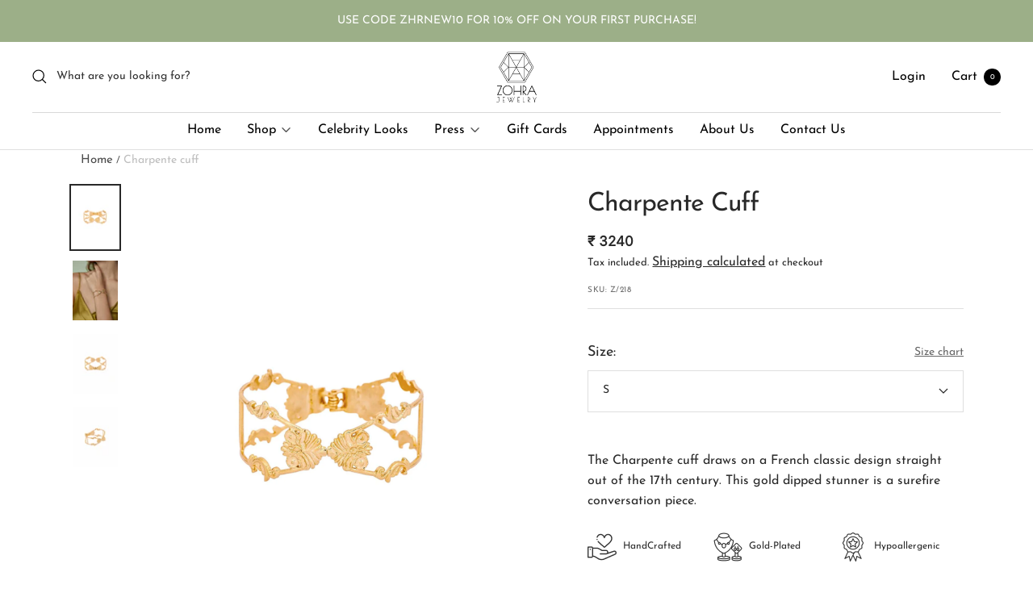

--- FILE ---
content_type: text/html; charset=utf-8
request_url: https://zohrajewelry.com/en-hk/products/charpente-cuff
body_size: 68693
content:
<!doctype html>
<link rel="stylesheet" href="https://unpkg.com/flickity@2/dist/flickity.min.css"><html class="no-js" lang="en" dir="ltr">
  
  <head>
<script src='https://d24sh1msnqkirc.cloudfront.net/shopflo.bundle.js' async></script>


  <meta name="google-site-verification" content="1H5ouxF9E8_0T4pbWJzoLFXjytsDa6L_3PTjtAUI73w" />
  <!-- Google tag (gtag.js) -->
<script async src="https://www.googletagmanager.com/gtag/js?id=G-YEBVHF0YTZ"></script><script src='https://bridge.shopflo.com/js/shopflo.bundle.js' async></script>
<script>
  window.dataLayer = window.dataLayer || [];
  function gtag(){dataLayer.push(arguments);}
  gtag('js', new Date());
  gtag('config', 'G-YEBVHF0YTZ');
</script>

<!-- Google tag (gtag.js) -->
<script async src="https://www.googletagmanager.com/gtag/js?id=AW-10929676855"></script>
<script>
  window.dataLayer = window.dataLayer || [];
  function gtag(){dataLayer.push(arguments);}
  gtag('js', new Date());

  gtag('config', 'AW-10929676855');
</script>

    <!-- Google tag (gtag.js) -->
<script async src="https://www.googletagmanager.com/gtag/js?id=UA-231312769-1"></script>
<script>
  window.dataLayer = window.dataLayer || [];
  function gtag(){dataLayer.push(arguments);}
  gtag('js', new Date());

  gtag('config', 'UA-231312769-1');
</script>

    <script type="text/javascript">
    (function(c,l,a,r,i,t,y){
        c[a]=c[a]||function(){(c[a].q=c[a].q||[]).push(arguments)};
        t=l.createElement(r);t.async=1;t.src="https://www.clarity.ms/tag/"+i;
        y=l.getElementsByTagName(r)[0];y.parentNode.insertBefore(t,y);
    })(window, document, "clarity", "script", "gpcyrblf46");
</script>
    
    <meta name="google-site-verification" content="qIMoaMhREoofDvdXFTzY8KvGnkDEqSPMRhB3ZI1q6mc" />
    <meta charset="utf-8">
    <meta name="viewport" content="width=device-width, initial-scale=1.0, height=device-height, minimum-scale=1.0, maximum-scale=1.0">
    <meta name="theme-color" content="#fff">

    <title>Charpente cuff</title><meta name="description" content="Material: Handcrafted in Brass with 22kt Gold plating Weight: 14g Size: Width 5 cm , Openable Country of Origin: India"><link rel="canonical" href="https://zohrajewelry.com/en-hk/products/charpente-cuff"><link rel="shortcut icon" href="//zohrajewelry.com/cdn/shop/files/40x40_logo_96x96.png?v=1748593400" type="image/png"><link rel="preconnect" href="https://cdn.shopify.com">
    <link rel="dns-prefetch" href="https://productreviews.shopifycdn.com">
    <link rel="dns-prefetch" href="https://www.google-analytics.com">
    <link rel="preconnect" href="https://cdnjs.cloudflare.com"><link rel="preconnect" href="https://fonts.shopifycdn.com" crossorigin><link rel="preload" as="style" href="//zohrajewelry.com/cdn/shop/t/25/assets/theme.css?v=57834535440564410051706687388">
     <link rel="preload" as="style" href="//zohrajewelry.com/cdn/shop/t/25/assets/custom.css?v=25052466840659517261706687388">
    <link rel="preload" as="script" href="//zohrajewelry.com/cdn/shop/t/25/assets/vendor.js?v=52616882996345022171706687388">
    <link rel="preload" as="script" href="//zohrajewelry.com/cdn/shop/t/25/assets/theme.js?v=47070942996996189761706687388"><link rel="preload" as="fetch" href="/en-hk/products/charpente-cuff.js" crossorigin>
      <link rel="preload" as="image" imagesizes="(max-width: 999px) calc(100vw - 48px), 640px" imagesrcset="//zohrajewelry.com/cdn/shop/files/ZOHRA_Z218_1_400x.jpg?v=1748681067 400w, //zohrajewelry.com/cdn/shop/files/ZOHRA_Z218_1_500x.jpg?v=1748681067 500w, //zohrajewelry.com/cdn/shop/files/ZOHRA_Z218_1_600x.jpg?v=1748681067 600w, //zohrajewelry.com/cdn/shop/files/ZOHRA_Z218_1_700x.jpg?v=1748681067 700w, //zohrajewelry.com/cdn/shop/files/ZOHRA_Z218_1_800x.jpg?v=1748681067 800w, //zohrajewelry.com/cdn/shop/files/ZOHRA_Z218_1_900x.jpg?v=1748681067 900w, //zohrajewelry.com/cdn/shop/files/ZOHRA_Z218_1_1000x.jpg?v=1748681067 1000w, //zohrajewelry.com/cdn/shop/files/ZOHRA_Z218_1_1100x.jpg?v=1748681067 1100w, //zohrajewelry.com/cdn/shop/files/ZOHRA_Z218_1_1200x.jpg?v=1748681067 1200w, //zohrajewelry.com/cdn/shop/files/ZOHRA_Z218_1_1300x.jpg?v=1748681067 1300w, //zohrajewelry.com/cdn/shop/files/ZOHRA_Z218_1_1400x.jpg?v=1748681067 1400w, //zohrajewelry.com/cdn/shop/files/ZOHRA_Z218_1_1500x.jpg?v=1748681067 1500w
"><link rel="preload" as="script" href="//zohrajewelry.com/cdn/shop/t/25/assets/flickity.js?v=176646718982628074891706687388"><meta property="og:type" content="product">
  <meta property="og:title" content="Charpente cuff">
  <meta property="product:price:amount" content="3,240">
  <meta property="product:price:currency" content="INR"><meta property="og:image" content="http://zohrajewelry.com/cdn/shop/files/ZOHRA_Z218_1.jpg?v=1748681067">
  <meta property="og:image:secure_url" content="https://zohrajewelry.com/cdn/shop/files/ZOHRA_Z218_1.jpg?v=1748681067">
  <meta property="og:image:width" content="1500">
  <meta property="og:image:height" content="2000"><meta property="og:description" content="Material: Handcrafted in Brass with 22kt Gold plating Weight: 14g Size: Width 5 cm , Openable Country of Origin: India"><meta property="og:url" content="https://zohrajewelry.com/en-hk/products/charpente-cuff">
<meta property="og:site_name" content="Zohra Jewelry"><meta name="twitter:card" content="summary"><meta name="twitter:title" content="Charpente cuff">
  <meta name="twitter:description" content="

Material: Handcrafted in Brass with 22kt Gold plating
Weight: 14g
Size: Width 5 cm , Openable
Country of Origin: India

"><meta name="twitter:image" content="https://zohrajewelry.com/cdn/shop/files/ZOHRA_Z218_1_1200x1200_crop_center.jpg?v=1748681067">
  <meta name="twitter:image:alt" content="">
    
  <script type="application/ld+json">
  {
    "@context": "https://schema.org",
    "@type": "Product",
    "offers": [{
          "@type": "Offer",
          "name": "S",
          "availability":"https://schema.org/InStock",
          "price": 3240.0,
          "priceCurrency": "INR",
          "priceValidUntil": "2026-01-26","sku": "Z\/218","url": "/en-hk/products/charpente-cuff?variant=43676403728635"
        },
{
          "@type": "Offer",
          "name": "M",
          "availability":"https://schema.org/InStock",
          "price": 3240.0,
          "priceCurrency": "INR",
          "priceValidUntil": "2026-01-26","sku": "Z\/218","url": "/en-hk/products/charpente-cuff?variant=43676403761403"
        },
{
          "@type": "Offer",
          "name": "L",
          "availability":"https://schema.org/InStock",
          "price": 3240.0,
          "priceCurrency": "INR",
          "priceValidUntil": "2026-01-26","sku": "Z\/218","url": "/en-hk/products/charpente-cuff?variant=43676403826939"
        }
],"aggregateRating": {
        "@type": "AggregateRating",
        "ratingValue": "5.0",
        "reviewCount": "3",
        "worstRating": "1.0",
        "bestRating": "5.0"
      },
    "brand": {
      "@type": "Brand",
      "name": "La Flanerie"
    },
    "name": "Charpente cuff",
    "description": "\n\nMaterial: Handcrafted in Brass with 22kt Gold plating\nWeight: 14g\nSize: Width 5 cm , Openable\nCountry of Origin: India\n\n",
    "category": "Cuff",
    "url": "/en-hk/products/charpente-cuff",
    "sku": "Z\/218",
    "image": {
      "@type": "ImageObject",
      "url": "https://zohrajewelry.com/cdn/shop/files/ZOHRA_Z218_1_1024x.jpg?v=1748681067",
      "image": "https://zohrajewelry.com/cdn/shop/files/ZOHRA_Z218_1_1024x.jpg?v=1748681067",
      "name": "",
      "width": "1024",
      "height": "1024"
    }
  }
  </script>



  <script type="application/ld+json">
  {
    "@context": "https://schema.org",
    "@type": "BreadcrumbList",
  "itemListElement": [{
      "@type": "ListItem",
      "position": 1,
      "name": "Home",
      "item": "https://zohrajewelry.com"
    },{
          "@type": "ListItem",
          "position": 2,
          "name": "Charpente cuff",
          "item": "https://zohrajewelry.com/en-hk/products/charpente-cuff"
        }]
  }
  </script>


    <link rel="preload" href="//zohrajewelry.com/cdn/fonts/josefin_sans/josefinsans_n4.70f7efd699799949e6d9f99bc20843a2c86a2e0f.woff2" as="font" type="font/woff2" crossorigin><link rel="preload" href="//zohrajewelry.com/cdn/fonts/josefin_sans/josefinsans_n4.70f7efd699799949e6d9f99bc20843a2c86a2e0f.woff2" as="font" type="font/woff2" crossorigin><style>

  /* Typography (heading) */
  @font-face {
  font-family: "Josefin Sans";
  font-weight: 400;
  font-style: normal;
  font-display: swap;
  src: url("//zohrajewelry.com/cdn/fonts/josefin_sans/josefinsans_n4.70f7efd699799949e6d9f99bc20843a2c86a2e0f.woff2") format("woff2"),
       url("//zohrajewelry.com/cdn/fonts/josefin_sans/josefinsans_n4.35d308a1bdf56e5556bc2ac79702c721e4e2e983.woff") format("woff");
}

@font-face {
  font-family: "Josefin Sans";
  font-weight: 400;
  font-style: italic;
  font-display: swap;
  src: url("//zohrajewelry.com/cdn/fonts/josefin_sans/josefinsans_i4.a2ba85bff59cf18a6ad90c24fe1808ddb8ce1343.woff2") format("woff2"),
       url("//zohrajewelry.com/cdn/fonts/josefin_sans/josefinsans_i4.2dba61e1d135ab449e8e134ba633cf0d31863cc4.woff") format("woff");
}

/* Typography (body) */
  @font-face {
  font-family: "Josefin Sans";
  font-weight: 400;
  font-style: normal;
  font-display: swap;
  src: url("//zohrajewelry.com/cdn/fonts/josefin_sans/josefinsans_n4.70f7efd699799949e6d9f99bc20843a2c86a2e0f.woff2") format("woff2"),
       url("//zohrajewelry.com/cdn/fonts/josefin_sans/josefinsans_n4.35d308a1bdf56e5556bc2ac79702c721e4e2e983.woff") format("woff");
}

@font-face {
  font-family: "Josefin Sans";
  font-weight: 400;
  font-style: italic;
  font-display: swap;
  src: url("//zohrajewelry.com/cdn/fonts/josefin_sans/josefinsans_i4.a2ba85bff59cf18a6ad90c24fe1808ddb8ce1343.woff2") format("woff2"),
       url("//zohrajewelry.com/cdn/fonts/josefin_sans/josefinsans_i4.2dba61e1d135ab449e8e134ba633cf0d31863cc4.woff") format("woff");
}

@font-face {
  font-family: "Josefin Sans";
  font-weight: 600;
  font-style: normal;
  font-display: swap;
  src: url("//zohrajewelry.com/cdn/fonts/josefin_sans/josefinsans_n6.afe095792949c54ae236c64ec95a9caea4be35d6.woff2") format("woff2"),
       url("//zohrajewelry.com/cdn/fonts/josefin_sans/josefinsans_n6.0ea222c12f299e43fa61b9245ec23b623ebeb1e9.woff") format("woff");
}

@font-face {
  font-family: "Josefin Sans";
  font-weight: 600;
  font-style: italic;
  font-display: swap;
  src: url("//zohrajewelry.com/cdn/fonts/josefin_sans/josefinsans_i6.7a9f0e99230d38dd3e0abe7ca5ca23f913d05281.woff2") format("woff2"),
       url("//zohrajewelry.com/cdn/fonts/josefin_sans/josefinsans_i6.67c153e9e49a5dd7b6b7058351ca5c215b18a446.woff") format("woff");
}

:root {--heading-color: 40, 40, 40;
    --text-color: 40, 40, 40;
    --background: 255, 255, 255;
    --secondary-background: 255, 255, 255;
    --border-color: 223, 223, 223;
    --border-color-darker: 169, 169, 169;
    --success-color: 46, 158, 123;
    --success-background: 213, 236, 229;
    --error-color: 222, 42, 42;
    --error-background: 253, 240, 240;
    --primary-button-background: 156, 175, 136;
    --primary-button-text-color: 255, 255, 255;
    --secondary-button-background: 156, 175, 136;
    --secondary-button-text-color: 255, 255, 255;
    --product-star-rating: 246, 164, 41;
    --product-on-sale-accent: 222, 42, 42;
    --product-sold-out-accent: 111, 113, 155;
    --product-custom-label-background: 64, 93, 230;
    --product-custom-label-text-color: 255, 255, 255;
    --product-custom-label-2-background: 243, 255, 52;
    --product-custom-label-2-text-color: 0, 0, 0;
    --product-low-stock-text-color: 222, 42, 42;
    --product-in-stock-text-color: 46, 158, 123;
    --loading-bar-background: 40, 40, 40;

    /* We duplicate some "base" colors as root colors, which is useful to use on drawer elements or popover without. Those should not be overridden to avoid issues */
    --root-heading-color: 40, 40, 40;
    --root-text-color: 40, 40, 40;
    --root-background: 255, 255, 255;
    --root-border-color: 223, 223, 223;
    --root-primary-button-background: 156, 175, 136;
    --root-primary-button-text-color: 255, 255, 255;

    --base-font-size: 14px;
    --heading-font-family: "Josefin Sans", sans-serif;
    --heading-font-weight: 400;
    --heading-font-style: normal;
    --heading-text-transform: normal;
    --text-font-family: "Josefin Sans", sans-serif;
    --text-font-weight: 400;
    --text-font-style: normal;
    --text-font-bold-weight:400 ;
/*600  */
    /* Typography (font size) */
    --heading-xxsmall-font-size: 10px;
    --heading-xsmall-font-size: 10px;
    --heading-small-font-size: 14px;
    --heading-large-font-size: 32px;
    --heading-h1-font-size: 28px;
    --heading-h2-font-size: 24px;
    --heading-h3-font-size: 22px;
    --heading-h4-font-size: 18px;
    --heading-h5-font-size: 16px;
    --heading-h6-font-size: 14px;

    /* Control the look and feel of the theme by changing radius of various elements */
    --button-border-radius: 0px;
    --block-border-radius: 0px;
    --block-border-radius-reduced: 0px;
    --color-swatch-border-radius: 100%;

    /* Button size */
    --button-height: 48px;
    --button-small-height: 40px;

    /* Form related */
    --form-input-field-height: 48px;
    --form-input-gap: 16px;
    --form-submit-margin: 24px;

    /* Product listing related variables */
    --product-list-block-spacing: 32px;

    /* Video related */
    --play-button-background: 255, 255, 255;
    --play-button-arrow: 40, 40, 40;

    /* RTL support */
    --transform-logical-flip: 1;
    --transform-origin-start: left;
    --transform-origin-end: right;

    /* Other */
    --zoom-cursor-svg-url: url(//zohrajewelry.com/cdn/shop/t/25/assets/zoom-cursor.svg?v=48279652459854458341706687388);
    --arrow-right-svg-url: url(//zohrajewelry.com/cdn/shop/t/25/assets/arrow-right.svg?v=144367008792694446971706687388);
    --arrow-left-svg-url: url(//zohrajewelry.com/cdn/shop/t/25/assets/arrow-left.svg?v=71618988802776696341706687388);

    /* Some useful variables that we can reuse in our CSS. Some explanation are needed for some of them:
       - container-max-width-minus-gutters: represents the container max width without the edge gutters
       - container-outer-width: considering the screen width, represent all the space outside the container
       - container-outer-margin: same as container-outer-width but get set to 0 inside a container
       - container-inner-width: the effective space inside the container (minus gutters)
       - grid-column-width: represents the width of a single column of the grid
       - vertical-breather: this is a variable that defines the global "spacing" between sections, and inside the section
                            to create some "breath" and minimum spacing
     */
    --container-max-width: 1280px;
    --container-max-width-narrow: 1240px;
    --container-gutter: 24px;
    --container-max-width-minus-gutters: calc(var(--container-max-width) - (var(--container-gutter)) * 2);
    --container-max-width-narrow-minus-gutters: calc(var(--container-max-width-narrow) - (var(--container-gutter)) * 2);
    --container-outer-width: max(calc((100vw - var(--container-max-width-minus-gutters)) / 2), var(--container-gutter));
    --container-outer-width-narrow: max(calc((100vw - var(--container-max-width-narrow-minus-gutters)) / 2), var(--container-gutter));
    --container-outer-margin: var(--container-outer-width);
    --container-inner-width: calc(100vw - var(--container-outer-width) * 2);

    --grid-column-count: 10;
    --grid-gap: 24px;
    --grid-column-width: calc((100vw - var(--container-outer-width) * 2 - var(--grid-gap) * (var(--grid-column-count) - 1)) / var(--grid-column-count));
    --grid-column-width-narrow: calc((100vw - var(--container-outer-width-narrow) * 2 - var(--grid-gap) * (var(--grid-column-count) - 1)) / var(--grid-column-count));

    --vertical-breather: 36px;
    --vertical-breather-tight: 36px;

    /* Shopify related variables */
    --payment-terms-background-color: #fff;
  }

  @media screen and (min-width: 741px) {
    :root {
      --container-gutter: 40px;
      --grid-column-count: 20;
      --vertical-breather: 48px;
      --vertical-breather-tight: 48px;

      /* Typography (font size) */
      --heading-xsmall-font-size: 11px;
      --heading-small-font-size: 14px;
      --heading-large-font-size: 48px;
      --heading-h1-font-size: 40px;
      --heading-h2-font-size: 36px;
      --heading-h3-font-size: 32px;
      --heading-h4-font-size: 26px;
      --heading-h5-font-size: 22px;
      --heading-h6-font-size: 16px;

      /* Form related */
      --form-input-field-height: 52px;
      --form-submit-margin: 32px;

      /* Button size */
      --button-height: 52px;
      --button-small-height: 44px;
    }
  }

  @media screen and (min-width: 1200px) {
    :root {
      --vertical-breather: 64px;
      --vertical-breather-tight: 48px;
      --product-list-block-spacing: 48px;

      /* Typography */
      --heading-large-font-size: 48px;
      --heading-h1-font-size: 42px;
      --heading-h2-font-size: 36px;
      --heading-h3-font-size: 32px;
      --heading-h4-font-size: 26px;
      --heading-h5-font-size: 22px;
      --heading-h6-font-size: 16px;
    }
  }

  @media screen and (min-width: 1600px) {
    :root {
      --vertical-breather: 64px;
      --vertical-breather-tight: 48px;
    }
  }
</style>
    <script>
  // This allows to expose several variables to the global scope, to be used in scripts
  window.themeVariables = {
    settings: {
      direction: "ltr",
      pageType: "product",
      cartCount: 0,
      moneyFormat: "\u003cspan class=\"money\"\u003e₹ {{amount_no_decimals}}\u003c\/span\u003e",
      moneyWithCurrencyFormat: "\u003cspan class=\"money\"\u003e₹ {{amount_no_decimals}}\u003c\/span\u003e",
      showVendor: false,
      discountMode: "saving",
      currencyCodeEnabled: false,
      searchMode: "product,article,page,collection",
      searchUnavailableProducts: "last",
      cartType: "drawer",
      cartCurrency: "INR",
      mobileZoomFactor: 2.5
    },

    routes: {
      host: "zohrajewelry.com",
      rootUrl: "\/en-hk",
      rootUrlWithoutSlash: "\/en-hk",
      cartUrl: "\/en-hk\/cart",
      cartAddUrl: "\/en-hk\/cart\/add",
      cartChangeUrl: "\/en-hk\/cart\/change",
      searchUrl: "\/en-hk\/search",
      predictiveSearchUrl: "\/en-hk\/search\/suggest",
      productRecommendationsUrl: "\/en-hk\/recommendations\/products"
    },

    strings: {
      accessibilityDelete: "Delete",
      accessibilityClose: "Close",
      collectionSoldOut: "Sold out",
      collectionDiscount: "Save @savings@",
      productSalePrice: "Sale price",
      productRegularPrice: "Regular price",
      productFormUnavailable: "Unavailable",
      productFormSoldOut: "Sold out",
      productFormPreOrder: "Pre-order",
      productFormAddToCart: "Add to cart",
      searchNoResults: "No results could be found.",
      searchNewSearch: "New search",
      searchProducts: "Products",
      searchArticles: "Journal",
      searchPages: "Pages",
      searchCollections: "Collections",
      cartViewCart: "View cart",
      cartItemAdded: "Item added to your cart!",
      cartItemAddedShort: "Added to your cart!",
      cartAddOrderNote: "Add order note",
      cartEditOrderNote: "Edit order note",
      shippingEstimatorNoResults: "Sorry, we do not ship to your address.",
      shippingEstimatorOneResult: "There is one shipping rate for your address:",
      shippingEstimatorMultipleResults: "There are several shipping rates for your address:",
      shippingEstimatorError: "One or more error occurred while retrieving shipping rates:"
    },

    libs: {
      flickity: "\/\/zohrajewelry.com\/cdn\/shop\/t\/25\/assets\/flickity.js?v=176646718982628074891706687388",
      photoswipe: "\/\/zohrajewelry.com\/cdn\/shop\/t\/25\/assets\/photoswipe.js?v=132268647426145925301706687388",
      qrCode: "\/\/zohrajewelry.com\/cdn\/shopifycloud\/storefront\/assets\/themes_support\/vendor\/qrcode-3f2b403b.js"
    },

    breakpoints: {
      phone: 'screen and (max-width: 740px)',
      tablet: 'screen and (min-width: 741px) and (max-width: 999px)',
      tabletAndUp: 'screen and (min-width: 741px)',
      pocket: 'screen and (max-width: 999px)',
      lap: 'screen and (min-width: 1000px) and (max-width: 1199px)',
      lapAndUp: 'screen and (min-width: 1000px)',
      desktop: 'screen and (min-width: 1200px)',
      wide: 'screen and (min-width: 1400px)'
    }
  };

  window.addEventListener('pageshow', async () => {
    const cartContent = await (await fetch(`${window.themeVariables.routes.cartUrl}.js`, {cache: 'reload'})).json();
    document.documentElement.dispatchEvent(new CustomEvent('cart:refresh', {detail: {cart: cartContent}}));
  });

  if ('noModule' in HTMLScriptElement.prototype) {
    // Old browsers (like IE) that does not support module will be considered as if not executing JS at all
    document.documentElement.className = document.documentElement.className.replace('no-js', 'js');

    requestAnimationFrame(() => {
      const viewportHeight = (window.visualViewport ? window.visualViewport.height : document.documentElement.clientHeight);
      document.documentElement.style.setProperty('--window-height',viewportHeight + 'px');
    });
  }// We save the product ID in local storage to be eventually used for recently viewed section
    try {
      const items = JSON.parse(localStorage.getItem('theme:recently-viewed-products') || '[]');

      // We check if the current product already exists, and if it does not, we add it at the start
      if (!items.includes(7755361026299)) {
        items.unshift(7755361026299);
      }

      localStorage.setItem('theme:recently-viewed-products', JSON.stringify(items.slice(0, 20)));
    } catch (e) {
      // Safari in private mode does not allow setting item, we silently fail
    }</script>
  <link rel="stylesheet" href="https://cdnjs.cloudflare.com/ajax/libs/slick-carousel/1.8.1/slick-theme.min.css" integrity="sha512-17EgCFERpgZKcm0j0fEq1YCJuyAWdz9KUtv1EjVuaOz8pDnh/0nZxmU6BBXwaaxqoi9PQXnRWqlcDB027hgv9A==" crossorigin="anonymous" referrerpolicy="no-referrer" />

    <link rel="stylesheet" href="//zohrajewelry.com/cdn/shop/t/25/assets/theme.css?v=57834535440564410051706687388">
    <link rel="stylesheet" href="//zohrajewelry.com/cdn/shop/t/25/assets/custom.css?v=25052466840659517261706687388">
    <script src="https://cdnjs.cloudflare.com/ajax/libs/jquery/3.6.1/jquery.min.js" integrity="sha512-aVKKRRi/Q/YV+4mjoKBsE4x3H+BkegoM/em46NNlCqNTmUYADjBbeNefNxYV7giUp0VxICtqdrbqU7iVaeZNXA==" crossorigin="anonymous" referrerpolicy="no-referrer"></script>
<script src="https://cdnjs.cloudflare.com/ajax/libs/slick-carousel/1.8.1/slick.min.js" integrity="sha512-XtmMtDEcNz2j7ekrtHvOVR4iwwaD6o/FUJe6+Zq+HgcCsk3kj4uSQQR8weQ2QVj1o0Pk6PwYLohm206ZzNfubg==" crossorigin="anonymous" referrerpolicy="no-referrer"></script>
    <script src="//zohrajewelry.com/cdn/shop/t/25/assets/vendor.js?v=52616882996345022171706687388" defer></script>
    <script src="//zohrajewelry.com/cdn/shop/t/25/assets/theme.js?v=47070942996996189761706687388" defer></script>
<!--     <script src="//zohrajewelry.com/cdn/shop/t/25/assets/custom.js?v=7360933877032574821706687388" defer></script> -->

    <link rel="stylesheet" href="//zohrajewelry.com/cdn/shop/t/25/assets/owl.carousel.min.css?v=42333844578783895221706687388">
    <script src="//zohrajewelry.com/cdn/shop/t/25/assets/owl.carousel.min.js?v=105931288936240636451706687388" defer></script>

    

    <script>window.performance && window.performance.mark && window.performance.mark('shopify.content_for_header.start');</script><meta name="google-site-verification" content="Quhas68dEq0FBUfBfYmlSm5MjAoGttqljZF7pB81IVg">
<meta id="shopify-digital-wallet" name="shopify-digital-wallet" content="/64169967867/digital_wallets/dialog">
<link rel="alternate" hreflang="x-default" href="https://zohrajewelry.com/products/charpente-cuff">
<link rel="alternate" hreflang="en" href="https://zohrajewelry.com/products/charpente-cuff">
<link rel="alternate" hreflang="en-US" href="https://zohrajewelry.com/en-us/products/charpente-cuff">
<link rel="alternate" hreflang="en-AU" href="https://zohrajewelry.com/en-au/products/charpente-cuff">
<link rel="alternate" hreflang="en-GB" href="https://zohrajewelry.com/en-gb/products/charpente-cuff">
<link rel="alternate" hreflang="en-CA" href="https://zohrajewelry.com/en-ca/products/charpente-cuff">
<link rel="alternate" hreflang="en-AE" href="https://zohrajewelry.com/en-ae/products/charpente-cuff">
<link rel="alternate" hreflang="en-SG" href="https://zohrajewelry.com/en-sg/products/charpente-cuff">
<link rel="alternate" hreflang="en-MY" href="https://zohrajewelry.com/en-my/products/charpente-cuff">
<link rel="alternate" hreflang="en-NZ" href="https://zohrajewelry.com/en-nz/products/charpente-cuff">
<link rel="alternate" hreflang="en-HK" href="https://zohrajewelry.com/en-hk/products/charpente-cuff">
<link rel="alternate" hreflang="en-DE" href="https://zohrajewelry.com/en-de/products/charpente-cuff">
<link rel="alternate" hreflang="en-CH" href="https://zohrajewelry.com/en-ch/products/charpente-cuff">
<link rel="alternate" hreflang="en-FR" href="https://zohrajewelry.com/en-fr/products/charpente-cuff">
<link rel="alternate" hreflang="en-TH" href="https://zohrajewelry.com/en-th/products/charpente-cuff">
<link rel="alternate" hreflang="en-MM" href="https://zohrajewelry.com/en-mm/products/charpente-cuff">
<link rel="alternate" type="application/json+oembed" href="https://zohrajewelry.com/en-hk/products/charpente-cuff.oembed">
<script async="async" src="/checkouts/internal/preloads.js?locale=en-HK"></script>
<script id="shopify-features" type="application/json">{"accessToken":"4752111eed0815ad15bdfc588670bd43","betas":["rich-media-storefront-analytics"],"domain":"zohrajewelry.com","predictiveSearch":true,"shopId":64169967867,"locale":"en"}</script>
<script>var Shopify = Shopify || {};
Shopify.shop = "zohra-jewelry.myshopify.com";
Shopify.locale = "en";
Shopify.currency = {"active":"INR","rate":"1.0"};
Shopify.country = "HK";
Shopify.theme = {"name":"Theme 16.8.24","id":139613143291,"schema_name":"Focal","schema_version":"8.10.3","theme_store_id":714,"role":"main"};
Shopify.theme.handle = "null";
Shopify.theme.style = {"id":null,"handle":null};
Shopify.cdnHost = "zohrajewelry.com/cdn";
Shopify.routes = Shopify.routes || {};
Shopify.routes.root = "/en-hk/";</script>
<script type="module">!function(o){(o.Shopify=o.Shopify||{}).modules=!0}(window);</script>
<script>!function(o){function n(){var o=[];function n(){o.push(Array.prototype.slice.apply(arguments))}return n.q=o,n}var t=o.Shopify=o.Shopify||{};t.loadFeatures=n(),t.autoloadFeatures=n()}(window);</script>
<script id="shop-js-analytics" type="application/json">{"pageType":"product"}</script>
<script defer="defer" async type="module" src="//zohrajewelry.com/cdn/shopifycloud/shop-js/modules/v2/client.init-shop-cart-sync_IZsNAliE.en.esm.js"></script>
<script defer="defer" async type="module" src="//zohrajewelry.com/cdn/shopifycloud/shop-js/modules/v2/chunk.common_0OUaOowp.esm.js"></script>
<script type="module">
  await import("//zohrajewelry.com/cdn/shopifycloud/shop-js/modules/v2/client.init-shop-cart-sync_IZsNAliE.en.esm.js");
await import("//zohrajewelry.com/cdn/shopifycloud/shop-js/modules/v2/chunk.common_0OUaOowp.esm.js");

  window.Shopify.SignInWithShop?.initShopCartSync?.({"fedCMEnabled":true,"windoidEnabled":true});

</script>
<script>(function() {
  var isLoaded = false;
  function asyncLoad() {
    if (isLoaded) return;
    isLoaded = true;
    var urls = ["https:\/\/cdn.nfcube.com\/0b318dfe329a34a93c12dcb87b0058cd.js?shop=zohra-jewelry.myshopify.com","https:\/\/chimpstatic.com\/mcjs-connected\/js\/users\/a4aa2e3d13b60a971884e6764\/fff10f19d03ca83a844d1f652.js?shop=zohra-jewelry.myshopify.com","https:\/\/sr-cdn.shiprocket.in\/sr-promise\/static\/uc.js?channel_id=4\u0026sr_company_id=39301\u0026shop=zohra-jewelry.myshopify.com","https:\/\/api.interakt.ai\/v1\/app\/shopify\/widget\/?org_id=162581a3-2c38-49ac-aa22-a8c7ef2e1d5c\u0026widget-token=WhpvLIIo4i7cyiKN5kb7i77ZZE28aTAx\u0026shop=zohra-jewelry.myshopify.com"];
    for (var i = 0; i < urls.length; i++) {
      var s = document.createElement('script');
      s.type = 'text/javascript';
      s.async = true;
      s.src = urls[i];
      var x = document.getElementsByTagName('script')[0];
      x.parentNode.insertBefore(s, x);
    }
  };
  if(window.attachEvent) {
    window.attachEvent('onload', asyncLoad);
  } else {
    window.addEventListener('load', asyncLoad, false);
  }
})();</script>
<script id="__st">var __st={"a":64169967867,"offset":19800,"reqid":"fb9d16a4-6170-4c1d-8a41-6ef7ee0c10fc-1768503531","pageurl":"zohrajewelry.com\/en-hk\/products\/charpente-cuff","u":"4a5cac57a8cb","p":"product","rtyp":"product","rid":7755361026299};</script>
<script>window.ShopifyPaypalV4VisibilityTracking = true;</script>
<script id="captcha-bootstrap">!function(){'use strict';const t='contact',e='account',n='new_comment',o=[[t,t],['blogs',n],['comments',n],[t,'customer']],c=[[e,'customer_login'],[e,'guest_login'],[e,'recover_customer_password'],[e,'create_customer']],r=t=>t.map((([t,e])=>`form[action*='/${t}']:not([data-nocaptcha='true']) input[name='form_type'][value='${e}']`)).join(','),a=t=>()=>t?[...document.querySelectorAll(t)].map((t=>t.form)):[];function s(){const t=[...o],e=r(t);return a(e)}const i='password',u='form_key',d=['recaptcha-v3-token','g-recaptcha-response','h-captcha-response',i],f=()=>{try{return window.sessionStorage}catch{return}},m='__shopify_v',_=t=>t.elements[u];function p(t,e,n=!1){try{const o=window.sessionStorage,c=JSON.parse(o.getItem(e)),{data:r}=function(t){const{data:e,action:n}=t;return t[m]||n?{data:e,action:n}:{data:t,action:n}}(c);for(const[e,n]of Object.entries(r))t.elements[e]&&(t.elements[e].value=n);n&&o.removeItem(e)}catch(o){console.error('form repopulation failed',{error:o})}}const l='form_type',E='cptcha';function T(t){t.dataset[E]=!0}const w=window,h=w.document,L='Shopify',v='ce_forms',y='captcha';let A=!1;((t,e)=>{const n=(g='f06e6c50-85a8-45c8-87d0-21a2b65856fe',I='https://cdn.shopify.com/shopifycloud/storefront-forms-hcaptcha/ce_storefront_forms_captcha_hcaptcha.v1.5.2.iife.js',D={infoText:'Protected by hCaptcha',privacyText:'Privacy',termsText:'Terms'},(t,e,n)=>{const o=w[L][v],c=o.bindForm;if(c)return c(t,g,e,D).then(n);var r;o.q.push([[t,g,e,D],n]),r=I,A||(h.body.append(Object.assign(h.createElement('script'),{id:'captcha-provider',async:!0,src:r})),A=!0)});var g,I,D;w[L]=w[L]||{},w[L][v]=w[L][v]||{},w[L][v].q=[],w[L][y]=w[L][y]||{},w[L][y].protect=function(t,e){n(t,void 0,e),T(t)},Object.freeze(w[L][y]),function(t,e,n,w,h,L){const[v,y,A,g]=function(t,e,n){const i=e?o:[],u=t?c:[],d=[...i,...u],f=r(d),m=r(i),_=r(d.filter((([t,e])=>n.includes(e))));return[a(f),a(m),a(_),s()]}(w,h,L),I=t=>{const e=t.target;return e instanceof HTMLFormElement?e:e&&e.form},D=t=>v().includes(t);t.addEventListener('submit',(t=>{const e=I(t);if(!e)return;const n=D(e)&&!e.dataset.hcaptchaBound&&!e.dataset.recaptchaBound,o=_(e),c=g().includes(e)&&(!o||!o.value);(n||c)&&t.preventDefault(),c&&!n&&(function(t){try{if(!f())return;!function(t){const e=f();if(!e)return;const n=_(t);if(!n)return;const o=n.value;o&&e.removeItem(o)}(t);const e=Array.from(Array(32),(()=>Math.random().toString(36)[2])).join('');!function(t,e){_(t)||t.append(Object.assign(document.createElement('input'),{type:'hidden',name:u})),t.elements[u].value=e}(t,e),function(t,e){const n=f();if(!n)return;const o=[...t.querySelectorAll(`input[type='${i}']`)].map((({name:t})=>t)),c=[...d,...o],r={};for(const[a,s]of new FormData(t).entries())c.includes(a)||(r[a]=s);n.setItem(e,JSON.stringify({[m]:1,action:t.action,data:r}))}(t,e)}catch(e){console.error('failed to persist form',e)}}(e),e.submit())}));const S=(t,e)=>{t&&!t.dataset[E]&&(n(t,e.some((e=>e===t))),T(t))};for(const o of['focusin','change'])t.addEventListener(o,(t=>{const e=I(t);D(e)&&S(e,y())}));const B=e.get('form_key'),M=e.get(l),P=B&&M;t.addEventListener('DOMContentLoaded',(()=>{const t=y();if(P)for(const e of t)e.elements[l].value===M&&p(e,B);[...new Set([...A(),...v().filter((t=>'true'===t.dataset.shopifyCaptcha))])].forEach((e=>S(e,t)))}))}(h,new URLSearchParams(w.location.search),n,t,e,['guest_login'])})(!0,!0)}();</script>
<script integrity="sha256-4kQ18oKyAcykRKYeNunJcIwy7WH5gtpwJnB7kiuLZ1E=" data-source-attribution="shopify.loadfeatures" defer="defer" src="//zohrajewelry.com/cdn/shopifycloud/storefront/assets/storefront/load_feature-a0a9edcb.js" crossorigin="anonymous"></script>
<script data-source-attribution="shopify.dynamic_checkout.dynamic.init">var Shopify=Shopify||{};Shopify.PaymentButton=Shopify.PaymentButton||{isStorefrontPortableWallets:!0,init:function(){window.Shopify.PaymentButton.init=function(){};var t=document.createElement("script");t.src="https://zohrajewelry.com/cdn/shopifycloud/portable-wallets/latest/portable-wallets.en.js",t.type="module",document.head.appendChild(t)}};
</script>
<script data-source-attribution="shopify.dynamic_checkout.buyer_consent">
  function portableWalletsHideBuyerConsent(e){var t=document.getElementById("shopify-buyer-consent"),n=document.getElementById("shopify-subscription-policy-button");t&&n&&(t.classList.add("hidden"),t.setAttribute("aria-hidden","true"),n.removeEventListener("click",e))}function portableWalletsShowBuyerConsent(e){var t=document.getElementById("shopify-buyer-consent"),n=document.getElementById("shopify-subscription-policy-button");t&&n&&(t.classList.remove("hidden"),t.removeAttribute("aria-hidden"),n.addEventListener("click",e))}window.Shopify?.PaymentButton&&(window.Shopify.PaymentButton.hideBuyerConsent=portableWalletsHideBuyerConsent,window.Shopify.PaymentButton.showBuyerConsent=portableWalletsShowBuyerConsent);
</script>
<script data-source-attribution="shopify.dynamic_checkout.cart.bootstrap">document.addEventListener("DOMContentLoaded",(function(){function t(){return document.querySelector("shopify-accelerated-checkout-cart, shopify-accelerated-checkout")}if(t())Shopify.PaymentButton.init();else{new MutationObserver((function(e,n){t()&&(Shopify.PaymentButton.init(),n.disconnect())})).observe(document.body,{childList:!0,subtree:!0})}}));
</script>

<script>window.performance && window.performance.mark && window.performance.mark('shopify.content_for_header.end');</script>


  
<script>
    
    
    
    
    var gsf_conversion_data = {page_type : 'product', event : 'view_item', data : {product_data : [{variant_id : 43676403728635, product_id : 7755361026299, name : "Charpente cuff", price : "3240", currency : "INR", sku : "Z/218", brand : "La Flanerie", variant : "S", category : "Cuff", quantity : "-42" }], total_price : "3240", shop_currency : "INR"}};
    
</script>
<!-- BEGIN app block: shopify://apps/beast-currency-converter/blocks/doubly/267afa86-a419-4d5b-a61b-556038e7294d -->


	<script>
		var DoublyGlobalCurrency, catchXHR = true, bccAppVersion = 1;
       	var DoublyGlobal = {
			theme : 'flags_theme',
			spanClass : 'money',
			cookieName : '_g1689678369',
			ratesUrl :  'https://init.grizzlyapps.com/9e32c84f0db4f7b1eb40c32bdb0bdea9',
			geoUrl : 'https://currency.grizzlyapps.com/83d400c612f9a099fab8f76dcab73a48',
			shopCurrency : 'INR',
            allowedCurrencies : '["INR","USD","EUR","GBP","CAD","AUD","AFN","ALL","AZN","DZD","AOA","ARS","AMD","AWG","BSD","BHD","BDT","BBD","BYN","BZD","BMD","BTN","BTC","BOB","BAM","BWP","BRL","BND","BGN","BIF","KHR","CVE","XAF","XOF","XPF","CZK","KYD","CLP","CNY","COP","KMF","CDF","CRC","HRK","CUC","CUP","DKK","DJF","DOP","XCD","EGP","ERN","ETB","FKP","FJD","GMD","GEL","GHS","GIP","XAU","GTQ","GGP","GNF","GYD","HTG","HNL","HKD","HUF","ISK","XDR","IDR","IRR","IQD","IMP","ILS","JMD","JPY","JEP","JOD","KZT","KES","KWD","KGS","LAK","LVL","LBP","LSL","LRD","LYD","LTL","MOP","MKD","MGA","MWK","MYR","MVR","MRO","MUR","MXN","MDL","MNT","MAD","MZN","MMK","NAD","NPR","ANG","TWD","NZD","NIO","NGN","KPW","NOK","OMR","PKR","PAB","PGK","PYG","PEN","PHP","PLN","QAR","RON","RUB","RWF","SHP","WST","STD","SVC","SAR","RSD","SCR","SLL","XAG","SGD","SBD","SOS","ZAR","KRW","LKR","SDG","SRD","SZL","SEK","CHF","SYP","TJS","TZS","THB","TOP","TTD","TND","TMT","TRY","UGX","UAH","AED","UYU","UZS","VUV","VEF","VND","YER","ZMW"]',
			countriesJSON : '{"0c9fbda2f60ec2898217462c14a8ca28":"AFN","77825ffc7ed510e4219e27367f50f427":"ALL","25a2b91d530da6d79800c24bec689d61":"USD","6916af863143143036e271f9117caadc":"DZD","36d215ec8ce6c5a767e678b13f50862b":"USD","fb911160ef95c46fb368ef2eff5570c0":"EUR","b3476dae9aa570b88a30abf70a978252":"AOA","0dcfbae12c14fe30dc542b8206e459bd":"XCD","78da38f7ae93bc36b6bd59ca89a8429e":"AZN","00bad30068c0f10b3b77506da947caa2":"ARS","ae7f19edb7b436fcaf57a36430c3d3b0":"AUD","33d5bb379aebcde4d167f033df2d382e":"EUR","9edd33fbd532c66cacf94af4db21dab7":"BSD","925c1d014fbf174114bb903bf2c7bac5":"BHD","7728cea5bac9cde9907b1085712ed9f2":"BDT","749b2ebf8d945c6cf6c5f048c72aaa2a":"AMD","51a5c332372cd72420a791368eece6f8":"BBD","a19904ce7ba5c44cb4d91748288eefe1":"EUR","35e59d62315172a2d1d54dc0dab770e2":"BMD","90719543ee7853da54814bea0989487b":"BTN","a64e8989e48fe1e7d05d23f4e8e9780c":"BOB","12a516dd73e5e53bd31569e4fcc041e6":"BAM","aedbb109003adaf6af69128c4e83cbe2":"BWP","10cfd19a20aae97470c9fbec788b71d6":"NOK","6b1966f4af75004e954a0de3c7fe7c1b":"BRL","a8958ab7798f4aef591661273c373f08":"BZD","950722fea3174745d7dfa0458b3cf71b":"USD","af5b357afe354e75e320a29e2b045978":"SBD","b53c1f894f02b24dcda710f846b6f0b3":"USD","1eb8a653b84f6acca0219cc54beac35f":"BND","181b4e020d6109051fc88ee13fb045ca":"BGN","3024a0f4e34ca7dc9ee76ebd3c519a83":"MMK","b69c9b470097833122f215cf0fa67382":"BIF","df9ace98f7da2dab53a04a99cf75a3de":"BYN","8d516a5655bcd1dd017b946ca6eed9d6":"KHR","1ea38124b279c2416df6b493978da030":"XAF","132df582bdd725b956df4dfe33711f28":"CAD","7322579988573acf8fd138830bc5e884":"CVE","51bc3879ab2a3f057693cb9ec6e45c94":"KYD","3a3cea975adfe6240593cd1e5388120d":"XAF","7bbd9b6a782e6e1e6a117129051aac32":"LKR","60b136c7758c1178ce48c292d65851e5":"XAF","c3c3ac331bcee531802bc9c1712f5c54":"CLP","92035c0407d62963eda165cda28d6114":"CNY","2bd18f873de9138c69de623ee7f04af9":"TWD","6810126b0ee4236a21f0ac1c4fdb6764":"AUD","bcf6ce5201899723a0a06792c6caeed3":"AUD","5a43428b67ab8a57bfbe1088c4b7f42f":"COP","f2b2534365ee9f71fbed5e2afcdca50a":"KMF","f773a4708bf9adfefd6298f12b062124":"EUR","f8ec5d9332715db4eb25a5347286e599":"XAF","92150c6fdab610675a24978b4cfbf368":"CDF","96b30a27a1720ddf1b08cc915d36acab":"NZD","7a7f88e4952e63bfcd9635168264fe45":"CRC","67a7fa7c3712d0f7a9dc50853047e144":"HRK","93d5e4bf2d22ead33ca93c5214b54463":"CUP","fa68eef805d5b746aadfc57d13dda9a9":"EUR","a8c576d30a24ac83a47745f71143946b":"CZK","2b08e971cdcf7ef71b19dc31bc06b34b":"XOF","05604cf68845e754896337a8f344e8fc":"DKK","6a7b45431588328067bcdea71dff5b2a":"XCD","1454a2d0108781f78149c88fc8f36d7b":"DOP","636307c6fe4c4b5f7f8c5d30fd69bd65":"USD","cbe09632afa1023daf096d3c95eb652e":"SVC","d30229b54be75d9af0c2e367659a444d":"XAF","3a17356976367ffbf3dd2cee9d9ebad1":"ETB","b263a08ae41abd42665413977d57598f":"ERN","1d1ad6b40e3d3a78667c18e8f9bcbd31":"EUR","037e3819826f61b753b5f5522720668b":"DKK","e27ad3455ba99e93fcca2d6002a07a96":"FKP","48bbd3a2d035cbaf0147d48d70177188":"GBP","a028125f469669a7318f1177d01951c7":"FJD","e23547145863c2b35236b8e0aed3a1ca":"EUR","20fffcb7953b3a667d99abc2ab8fa599":"EUR","df165264a8ef4d00ff49622f4bdbba44":"EUR","88754724b0746ba01695521f0b7bd554":"EUR","c0deda8719b6bb588d2affcdda0b55c9":"XPF","4b99e0aa7795a20b86ea71bb517e3c1f":"EUR","f622b9c2c0cbbc0ca896148c9c92d897":"DJF","8497791e5f8c69a8f6b5ac7b40407442":"XAF","5479ec9596d2508d9f10a91e35e624a5":"GEL","599a0c6d00669d5a18a073e813ad25c1":"GMD","2a3d1dea32681c822faadda2c7bedc93":"ILS","244b30c0daca97ac92f8dc4d7196a979":"EUR","7e23e62798f68cfe69f385cfc5d24bc2":"GHS","b6564c7e17cce6b08e8c28e9967777cf":"GIP","34bcc718cc321ae168c1f9fc4675d6db":"AUD","eadfe4ad5bf03256d8945fd987b9af1d":"EUR","ac960308358e08e9e02979c2f73640a1":"DKK","4e4fa68feb9fe6e476e4fc4c2b0c29cd":"XCD","9d94ac33984c098a1990dfab46d247ff":"EUR","092b02a88419e23d1756a310d95fdfd0":"USD","b204130dc52fe1ffb1fbcbd9ed9648db":"GTQ","372cb8311b845822dc0f94eef709b010":"GNF","57e542cde098aeba6a4cde0f240030ed":"GYD","6896dc1edf7162438bd6d2e24e81adc8":"HTG","efed88903dcd2f2f97398926dc5ea002":"AUD","f3c832d9f2faa0f2f2d6d8c73af455ca":"EUR","0de5a270cc68ef2a3a302d34e367752c":"HNL","ed0cea31460c29d419378320b9ba2add":"HKD","3566563af041eb64212d8e65c749fb85":"HUF","079927f1a99088814d8bc6a55445016f":"ISK","6401e1998d7987f15b52a3581165ff73":"INR","3c4dd418d1e359368054a5f1f9c9b049":"IDR","b65512eda9d25418e41fccdf473d5579":"IRR","807dba887c5c6e25089c209e0135b7be":"IQD","5b3d9c4d15449457901391acd80adbb1":"EUR","41e21e8c34d6aa3da5b718cf4231390d":"ILS","0dab797ef2bac38eacc418c9f8e15378":"EUR","8966da5d224a004f4cb84804a5f6c688":"XOF","5afe1f34ddec8ef4efc0d0a870cddd61":"JMD","bd9b17731f33daee1dcc16697cdd0cf2":"JPY","d5e688005a94a3e4757619a99f369013":"KZT","80205369a97c21e5b252abfa282346ed":"JOD","3edf06f0c8964eac1c6726937f7f352b":"KES","299afb61e687060e5e66bee8b29799f5":"KPW","04b22e7a99e35a4e6f6514b57cc97ae9":"KRW","0adfee7e28312e24433bcefe25145bce":"KWD","73b4c50df66f6a1a5798982a4039b0b0":"KGS","34b09239ed51e9a61f19a88ab3f7fcea":"LAK","cae77d8621fa4d86b0b92481880a5317":"LBP","bba28a0a3390f1867d6dbdb765c6a4dc":"LSL","77e8fb6bf8a842fbd6b34be76499ebfa":"EUR","d458e452b82fc3f8b22a793a46b9f98d":"LRD","1ae51d98f27604480f17d8fd97cac38a":"LYD","9165792285868d0cba002e56081bb192":"CHF","b7227de55a8695f5e7efe963c8f37580":"EUR","e1dc245d3be5a40f86acdc91ac12ea63":"EUR","1058307c74890a16402e5c523d45ccc4":"MOP","767899052385440a885d7de938daad01":"MGA","42afcbb9ee739cc47c7d1702eb6ce514":"MWK","275edfb0464d6ef42d4ab83e25f2c61f":"MYR","0920c810738edbd92221dc14a20fd857":"MVR","3d49572a28be2f390a459064d1a6fb86":"XOF","4e0781dfb39bff6f61a172fc36311361":"EUR","49216d21984ad4769256a4bda5b8e468":"EUR","7610e93ea7d4c45f7e396acd695cdabd":"MRO","76cae5901fbe4ffc09d33953adb034b1":"MUR","00837c88b2fca5736a8f9d3dc2b07bc5":"MXN","f363cf2859ce0362565e44f1893875a9":"EUR","1dccd443b3eb8235d5b5d5d6da8382dc":"MNT","6c9a5e308c5817eaef3edb3ecb7ad67c":"MDL","1eb3ae043c810aa530d470446f31feeb":"EUR","223989fc8d5283e598bde9d0073dd319":"XCD","f95322c1726fb8beb6a49e69f406062e":"MAD","ac1cd746ee4b708a441ff9e4fb36ac4c":"MZN","738079a8cc1ec3c3e2129b1e243fc759":"OMR","dfbe6bca2b81e38c0a9c080424b1d059":"NAD","c768fd9e960be7a96a15f3fe01180b75":"AUD","611b83f00e115fa1bd82798e0880237c":"NPR","ae260c648e19c69d011aaf48cf5f66ef":"EUR","27e53f66add17b02c21300e3e431c533":"ANG","718605db25ac86e0a81169c100c42433":"AWG","42df8577e98085941b5516769691614d":"ANG","ea5260e4f756a54ed674938e72b8468b":"USD","5825c0e889637e79beca81650c4c1ac3":"XPF","95f82d217678c6bcb292b8fc7682234f":"VUV","5b1e176938f4fc1e6522b9f9151d42d6":"NZD","4ec181c3cff3032f67d94739e0e8737d":"NIO","b3301ed2070ec7aceb5be3b5dcc07ad9":"XOF","cb1d6534badc367e8dd9d40ded713069":"NGN","0511d3f5aac43354944b18475222f917":"NZD","cc055af6be2b737d4707a96a552198ee":"AUD","3e08b5ba3280cdc6e122982b8d112784":"NOK","cac21d3c62a7eb45ee19b3ce11a5fbdf":"USD","8de2e7ca50fc23e4bd3bdad52af3037a":"USD","8ada16d7e26335f17caa2acb955e4c63":"USD","c2f8a60ae14932219e028d614e527959":"USD","e79c4eeea8288d0e262d1d406a7e66f8":"USD","58c5e67c7a17d3741c98f44625f55756":"PKR","e02107346a74b3d630cc6b3711a88536":"PAB","41a47e227563d31fdc856d695d3d1844":"PGK","6ed7fa60539658265859ef7d48f07785":"PYG","90d2c82a2026996f3108f8b150828939":"PEN","e0ee9955cb9435aa9069cb193c54ef08":"PHP","d5bb7b09f2c1d285f61754cdeb4fdd0a":"NZD","e47a66a04fc75e67aa65a0130d88c289":"PLN","fa5ec300d94ca4e8726f3324a7221e15":"EUR","da7dc0acf54f11a299598d5c1abc5961":"XOF","a846d0e7d02f0ec40f36262361c8dd18":"USD","bd68e4c39ab0b7db62f065768d28c62b":"USD","a16006c8c29e90446f0fde04b6e3e88f":"QAR","37e4065a1f7e35bfaef4bbf802897a2a":"EUR","1ccbbd574db7fd92d40a94c7f6725c49":"RON","de553067944fe9a58a174f50fef9f3d1":"RUB","5735bd62d4dc46c38a264768624c5330":"RWF","befcbbe1fc95eec06ccf45a9883d7577":"EUR","9b39639bd0ff46e7623c70ceef74ea51":"SHP","94244557185f84c304bb2373b3534fbc":"XCD","eef4bec625bc2eee7b9c43287bc6e0a9":"XCD","8589dd64d0c84007198df76e131cfc13":"XCD","390af7034abbeab1dea79b0a08e08eb0":"EUR","2bd9b35fa78df0a08155979123b82a6c":"EUR","c845f4e559f39bdfbad73b4ce8ee47bf":"XCD","87336adbbb2d9cf8aa8c3432a8b6925d":"EUR","ae6edefdd8d61735e296170da3e4ec21":"STD","717b8accc93f982d5200c72fc0bd6a2a":"SAR","707862748b5f9e173d8540eed312ed59":"XOF","3f7d04eb7ec8fd8019d5e92429ef11ea":"RSD","27143b90c8dcf38ec194a972b93872f5":"SCR","7ceef5912e0f9e67185881af9935da48":"SLL","7f882944ca9cab2763fbdaa377061464":"SGD","54e8c9819bcbc5b574fb44d54d25aa5a":"EUR","0adb4d2468afd4dbd61c49f7fd36d88b":"VND","924f2e3fa5749228c3c6e8ead75f30b1":"EUR","814976873ee98a5cde52aa91f8e57f42":"SOS","c1834a641b269e2d0a9403dd32baae92":"ZAR","9338d6e26cefddb2528d5b68a06d2717":"USD","1d945ab7aaaf4f9e4d9fd09ea7a949d6":"EUR","23b6672991ae7b379d36b7db29c38ac4":"SDG","a22d9decc47998b44a36a7484c37314e":"SDG","180727061ac3e6a234cf945cb8f119e3":"MAD","3028a629c4affcfdd5b29cc13d065120":"SRD","9a4a9bf6dc7ece97b8625b3f55acb3a2":"NOK","4e42c6cbde70d01c30fa7e227c5a6626":"SZL","25c82ed78d863c8047281fcfd229298a":"SEK","c12b0a6679d4199308210e66eca31c90":"CHF","458da6c10e2b4f09c726a02f06cc15ba":"SYP","c3c261b4d5c775fd0a8a4d58884eabc4":"TJS","237c77ef06d9f28471af18777229408b":"THB","5203b04ab35c5bce320c1ee96cd4e129":"XOF","e9374cb9412edd8f085935f54f91385a":"NZD","4e5207658c6cd6ddb48befc6c4f08682":"TOP","0a9590217a134adfc2371a7e7017b451":"TTD","1a88d8af6e9c7b3aa67835874f0e8769":"AED","596b519ddd104be1202b1680edd788ea":"TND","938f6a602f47ab11611eac75b7d96342":"TRY","4ae4f25295d016c86688f39f21ec4566":"TMT","ebee30ce4ec75b66d21f48b0924328f7":"USD","a7f615f9447cc59bfca778079a3814a3":"AUD","85bdaabd2818943bbc1b467e300a332e":"UGX","8c57fb99483a3e0c56a73bac38519d9a":"UAH","66d327f218b4073155d0b046381ff675":"MKD","4ea695c1a795ba52c92b9f0110aa7b2d":"EGP","9b8c63a775d413d2dd8b68fd572882b4":"GBP","3d44a52383e9ab002dbd337a751479a3":"GBP","cd079ceee5c703f20b34577fb9b368ab":"JEP","3c9ff57d6d41927b2c97b51af715b6ad":"GBP","7a042d8291ccfb63b31c0617e7a1baa1":"TZS","a7ce3de3b5af9a66c927e463f0230223":"USD","7b4a54aada8152200148585aadbce60e":"USD","76bbb5b1aa821625238326d161269297":"XOF","46f7033bc00aeb7b684f462ffb338f74":"UYU","d7e82bf061f52352d475f1affe3639db":"UZS","cfebc08fb2c603c307ec34e3ba26b0cf":"VEF","e7a84add1a61f63eb41939981e823bf1":"XPF","88207eabcca4cd20581678e66f05a864":"WST","ab1ac5bf7c0d655900deaee5707ff90c":"YER","745b69ef9b6a4cffad40699f6bbd6d45":"ZMW","88e80faafe1bfca1109be2d97aa40c54":"EUR"}',
			currencyMessage : 'All orders are processed in INR. While the content of your cart is currently displayed in <span class="selected-currency"></span>, you will checkout using INR at the most current exchange rate.',
            currencyFormat : 'money_format',
			euroFormat : 'amount',
            removeDecimals : 1,
            roundDecimals : 1,
            roundTo : '99',
            autoSwitch : 1,
			showPriceOnHover : 0,
            showCurrencyMessage : false,
			hideConverter : '',
			forceJqueryLoad : false,
			beeketing : true,
			themeScript : '',
			customerScriptBefore : '',
			customerScriptAfter : '',
			debug: false
		};

		<!-- inline script: fixes + various plugin js functions -->
		DoublyGlobal.themeScript = "if(DoublyGlobal.debug) debugger;jQueryGrizzly('head').append('<style> .doubly-message { margin:0px 0px 15px; } .doubly-wrapper { margin-top:-2px } .doubly-nice-select.slim::after { top: 8px; } .doubly-wrapper .doubly-nice-select .current { color:#000000 !important; } .doubly-wrapper .doubly-nice-select:after { border-color:#000000; } <\/style>'); jQueryGrizzly('.header__actions').append('<li class=\"header__actions-item doubly-wrapper\"><\/li>'); jQueryGrizzly('body').append('<div class=\"doubly-wrapper\"><\/div>'); if (jQueryGrizzly('.cart .doubly-message').length==0) { jQueryGrizzly('.cart .cart__total').before('<div class=\"doubly-message\"><\/div>'); } function doublyReposition() { if (jQueryGrizzly(window).width()<768) { jQueryGrizzly('.doubly-float').show(); } else { jQueryGrizzly('.doubly-float').last().hide(); } } jQueryGrizzly(window).resize(function(){ doublyReposition(); }); function afterCurrencySwitcherInit() { jQueryGrizzly('.doubly-wrapper').last().addClass('doubly-float').removeClass('doubly-wrapper'); doublyReposition(); jQueryGrizzly('.doubly-wrapper .doubly-nice-select').addClass('slim'); } \/* quick view *\/ setTimeout(function(){ jQueryGrizzly('.button--quick-shop').click(function(){ setTimeout(function(){ DoublyCurrency.convertAll(jQueryGrizzly('[name=doubly-currencies]').val()); jQueryGrizzly('.single-option-selector').change(function() { DoublyCurrency.convertAll(jQueryGrizzly('[name=doubly-currencies]').val()); initExtraFeatures(); }); },1000); }); },1000);";DoublyGlobal.customerScriptBefore = "if(DoublyGlobal.debug) debugger;dbGenericFixes=true; dbGenericAddMoney=true; window.doublyAddMoneyUser = function() { document.querySelectorAll('.cstm_discount ul>li').forEach(function(item) { item.innerHTML = item.innerHTML.replace(\/(\u20b9[0-9\\.\\,]+)\/, '<span class=\"money\">$1<\/span>') }); }; function doublyAddMoney() { var targetMoney = document.querySelectorAll('.price-item,.cart-item__details > .product-option:nth-child(2), .cart-item__price-wrapper>.price,.totals__subtotal-value,.cart-subtotal__price,[data-cart-item-regular-price],.discounted_price,.wholesale-cart-total>span,.f-price-item,.ProductBlockPriceContainer>.ComparePrice,.ProductBlockPriceContainer>.Price,.PriceBlock>.ComparePrice,.PriceBlock>.Price, .jsPrice,.mini-cart__subtotal__price,.ast-vd .ast-price,.ast-vd .ast-compare-price,.appkion_original_price,#appikon-summary-item>span,.original_price,.wholesale-original-price,.price_total>.price-value,.product-item-sale-price,.product-price-sale,.price__current>span,.boost-sd__format-currency>span,.kaktusc-cart__product-price-discounted,.kaktusc-cart__total-price,.kaktusc-cart__of-price-real,.cb_bundles .Price,.cb_bundles .ComparePrice,.upsell-text-prices>p,.slidecart-subtotal,.slidecarthq .price,.product__price,.grid-product__price,.grid-product__price--original,.total_price.cart_item>span,.cart__subtotal,.cart__price,.estimated-total-price,.scd-item__price,.scd__subtotal-price,.shg-product-price,.shg-product-compare-price,.totals__total-value'); targetMoney.forEach(item => { if(!item.matches('.money') && item.querySelector('.money') == null && item.querySelectorAll('span,div').length<2) { item.innerHTML = '<span class=\"money\">' + item.innerHTML + '<\/span>'; } }); if (typeof doublyAddMoneyUser !== 'undefined') doublyAddMoneyUser(); } \/* for later loaded dom elements without ajax *\/ var intv = setInterval(function() { if (document.querySelector('.product-recommendations--loaded')) { doublyAddMoney(); clearInterval(intv); } }, 500); \/* generic code to add money, message, convert with retry *\/ function genericConvert(){ if (typeof doublyAddMessage !== 'undefined') doublyAddMessage(); if (typeof doublyAddMoney !== 'undefined') doublyAddMoney(); DoublyCurrency.convertAll(); initExtraFeatures(); } window.doublyChangeEvent = function(e) { var numRetries = (typeof doublyIntervalTries !== 'undefined' ? doublyIntervalTries : 6); var timeout = (typeof doublyIntervalTime !== 'undefined' ? doublyIntervalTime : 400); clearInterval(window.doublyInterval); \/* quick convert *\/ setTimeout(genericConvert, 50); \/* retry *\/ window.doublyInterval = setInterval(function() { try{ genericConvert(); } catch (e) { clearInterval(window.doublyInterval); } if (numRetries-- <= 0) clearInterval(window.doublyInterval); }, timeout); }; \/* bind events *\/ ['mouseup', 'change', 'input', 'scroll'].forEach(function(event) { document.removeEventListener(event, doublyChangeEvent); document.addEventListener(event, doublyChangeEvent); }); \/* for ajax cart *\/ jQueryGrizzly(document).unbind('ajaxComplete.doublyGenericFix'); jQueryGrizzly(document).bind('ajaxComplete.doublyGenericFix', doublyChangeEvent);";
                    DoublyGlobal.initNiceSelect = function(){
                        !function(e) {
                            e.fn.niceSelect = function() {
                                this.each(function() {
                                    var s = e(this);
                                    var t = s.next()
                                    , n = s.find('option')
                                    , a = s.find('option:selected');
                                    t.find('.current').html('<span class="flags flags-' + a.data('country') + '"></span> &nbsp;' + a.data('display') || a.text());
                                }),
                                e(document).off('.nice_select'),
                                e(document).on('click.nice_select', '.doubly-nice-select.doubly-nice-select', function(s) {
                                    var t = e(this);
                                    e('.doubly-nice-select').not(t).removeClass('open'),
                                    t.toggleClass('open'),
                                    t.hasClass('open') ? (t.find('.option'),
                                    t.find('.focus').removeClass('focus'),
                                    t.find('.selected').addClass('focus')) : t.focus()
                                }),
                                e(document).on('click.nice_select', function(s) {
                                    0 === e(s.target).closest('.doubly-nice-select').length && e('.doubly-nice-select').removeClass('open').find('.option')
                                }),
                                e(document).on('click.nice_select', '.doubly-nice-select .option', function(s) {
                                    var t = e(this);
                                    e('.doubly-nice-select').each(function() {
                                        var s = e(this).find('.option[data-value="' + t.data('value') + '"]')
                                        , n = s.closest('.doubly-nice-select');
                                        n.find('.selected').removeClass('selected'),
                                        s.addClass('selected');
                                        var a = '<span class="flags flags-' + s.data('country') + '"></span> &nbsp;' + s.data('display') || s.text();
                                        n.find('.current').html(a),
                                        n.prev('select').val(s.data('value')).trigger('change')
                                    })
                                }),
                                e(document).on('keydown.nice_select', '.doubly-nice-select', function(s) {
                                    var t = e(this)
                                    , n = e(t.find('.focus') || t.find('.list .option.selected'));
                                    if (32 == s.keyCode || 13 == s.keyCode)
                                        return t.hasClass('open') ? n.trigger('click') : t.trigger('click'),
                                        !1;
                                    if (40 == s.keyCode)
                                        return t.hasClass('open') ? n.next().length > 0 && (t.find('.focus').removeClass('focus'),
                                        n.next().addClass('focus')) : t.trigger('click'),
                                        !1;
                                    if (38 == s.keyCode)
                                        return t.hasClass('open') ? n.prev().length > 0 && (t.find('.focus').removeClass('focus'),
                                        n.prev().addClass('focus')) : t.trigger('click'),
                                        !1;
                                    if (27 == s.keyCode)
                                        t.hasClass('open') && t.trigger('click');
                                    else if (9 == s.keyCode && t.hasClass('open'))
                                        return !1
                                })
                            }
                        }(jQueryGrizzly);
                    };
                DoublyGlobal.addSelect = function(){
                    /* add select in select wrapper or body */  
                    if (jQueryGrizzly('.doubly-wrapper').length>0) { 
                        var doublyWrapper = '.doubly-wrapper';
                    } else if (jQueryGrizzly('.doubly-float').length==0) {
                        var doublyWrapper = '.doubly-float';
                        jQueryGrizzly('body').append('<div class="doubly-float"></div>');
                    }
                    document.querySelectorAll(doublyWrapper).forEach(function(el) {
                        el.insertAdjacentHTML('afterbegin', '<select class="currency-switcher right" name="doubly-currencies"><option value="INR" data-country="India" data-currency-symbol="&#8377;" data-display="INR">Indian Rupee</option><option value="USD" data-country="United-States" data-currency-symbol="&#36;" data-display="USD">US Dollar</option><option value="EUR" data-country="European-Union" data-currency-symbol="&#8364;" data-display="EUR">Euro</option><option value="GBP" data-country="United-Kingdom" data-currency-symbol="&#163;" data-display="GBP">British Pound Sterling</option><option value="CAD" data-country="Canada" data-currency-symbol="&#36;" data-display="CAD">Canadian Dollar</option><option value="AUD" data-country="Australia" data-currency-symbol="&#36;" data-display="AUD">Australian Dollar</option><option value="AFN" data-country="Afghanistan" data-currency-symbol="&#65;&#102;" data-display="AFN">Afghan Afghani</option><option value="ALL" data-country="Albania" data-currency-symbol="&#76;&#101;&#107;" data-display="ALL">Albanian Lek</option><option value="AZN" data-country="Azerbaijan" data-currency-symbol="&#8380;" data-display="AZN">Azerbaijani Manat</option><option value="DZD" data-country="Algeria" data-currency-symbol="&#1583;&#1580;" data-display="DZD">Algerian Dinar</option><option value="AOA" data-country="Angola" data-currency-symbol="&#75;&#122;" data-display="AOA">Angolan Kwanza</option><option value="ARS" data-country="Argentina" data-currency-symbol="&#36;" data-display="ARS">Argentine Peso</option><option value="AMD" data-country="Armenia" data-currency-symbol="" data-display="AMD">Armenian Dram</option><option value="AWG" data-country="Aruba" data-currency-symbol="&#402;" data-display="AWG">Aruban Florin</option><option value="BSD" data-country="Bahamas" data-currency-symbol="&#36;" data-display="BSD">Bahamian Dollar</option><option value="BHD" data-country="Bahrain" data-currency-symbol=".&#1583;.&#1576;" data-display="BHD">Bahraini Dinar</option><option value="BDT" data-country="Bangladesh" data-currency-symbol="&#2547;" data-display="BDT">Bangladeshi Taka</option><option value="BBD" data-country="Barbados" data-currency-symbol="&#36;" data-display="BBD">Barbadian Dollar</option><option value="BYN" data-country="Belarus" data-currency-symbol="&#112;&#46;" data-display="BYN">Belarusian Ruble</option><option value="BZD" data-country="Belize" data-currency-symbol="&#66;&#90;&#36;" data-display="BZD">Belize Dollar</option><option value="BMD" data-country="Bermuda" data-currency-symbol="&#36;" data-display="BMD">Bermudan Dollar</option><option value="BTN" data-country="Bhutan" data-currency-symbol="&#78;&#117;&#46;" data-display="BTN">Bhutanese Ngultrum</option><option value="BTC" data-country="Bitcoin" data-currency-symbol="BTC" data-display="BTC">Bitcoin</option><option value="BOB" data-country="Bolivia" data-currency-symbol="&#36;&#98;" data-display="BOB">Bolivian Boliviano</option><option value="BAM" data-country="Bosnia-and-Herzegovina" data-currency-symbol="&#75;&#77;" data-display="BAM">Bosnia-Herzegovina Convertible Mark</option><option value="BWP" data-country="Botswana" data-currency-symbol="&#80;" data-display="BWP">Botswanan Pula</option><option value="BRL" data-country="Brazil" data-currency-symbol="&#82;&#36;" data-display="BRL">Brazilian Real</option><option value="BND" data-country="Brunei" data-currency-symbol="&#36;" data-display="BND">Brunei Dollar</option><option value="BGN" data-country="Bulgaria" data-currency-symbol="&#1083;&#1074;" data-display="BGN">Bulgarian Lev</option><option value="BIF" data-country="Burundi" data-currency-symbol="&#70;&#66;&#117;" data-display="BIF">Burundian Franc</option><option value="KHR" data-country="Cambodia" data-currency-symbol="&#6107;" data-display="KHR">Cambodian Riel</option><option value="CVE" data-country="Cape-Verde" data-currency-symbol="&#36;" data-display="CVE">Cape Verdean Escudo</option><option value="XAF" data-country="Gabon" data-currency-symbol="&#70;&#67;&#70;&#65;" data-display="XAF">Central African CFA Franc</option><option value="XOF" data-country="Burkina-Faso" data-currency-symbol="" data-display="XOF">CFA Franc BCEAO</option><option value="XPF" data-country="Wallis-and-Futuna" data-currency-symbol="&#70;" data-display="XPF">CFP Franc</option><option value="CZK" data-country="Czech-Republic" data-currency-symbol="&#75;&#269;" data-display="CZK">Czech Republic Koruna</option><option value="KYD" data-country="Cayman-Islands" data-currency-symbol="&#36;" data-display="KYD">Cayman Islands Dollar</option><option value="CLP" data-country="Chile" data-currency-symbol="&#36;" data-display="CLP">Chilean Peso</option><option value="CNY" data-country="China" data-currency-symbol="&#165;" data-display="CNY">Chinese Yuan</option><option value="COP" data-country="Colombia" data-currency-symbol="&#36;" data-display="COP">Colombian Peso</option><option value="KMF" data-country="Comoros" data-currency-symbol="&#67;&#70;" data-display="KMF">Comorian Franc</option><option value="CDF" data-country="Congo-Democratic" data-currency-symbol="&#70;&#67;" data-display="CDF">Congolese Franc</option><option value="CRC" data-country="Costa-Rica" data-currency-symbol="&#8353;" data-display="CRC">Costa Rican Colon</option><option value="HRK" data-country="Croatia" data-currency-symbol="&#107;&#110;" data-display="HRK">Croatian Kuna</option><option value="CUC" data-country="Cuba" data-currency-symbol="CUC" data-display="CUC">Cuban Convertible Peso</option><option value="CUP" data-country="Cuba" data-currency-symbol="" data-display="CUP">Cuban Peso</option><option value="DKK" data-country="Denmark" data-currency-symbol="&#107;&#114;" data-display="DKK">Danish Krone</option><option value="DJF" data-country="Djibouti" data-currency-symbol="&#70;&#100;&#106;" data-display="DJF">Djiboutian Franc</option><option value="DOP" data-country="Dominican-Republic" data-currency-symbol="&#82;&#68;&#36;" data-display="DOP">Dominican Peso</option><option value="XCD" data-country="Saint-Vincent-and-the-Grenadines" data-currency-symbol="&#36;" data-display="XCD">East Caribbean Dollar</option><option value="EGP" data-country="Egypt" data-currency-symbol="&#163;" data-display="EGP">Egyptian Pound</option><option value="ERN" data-country="Eritrea" data-currency-symbol="ERN" data-display="ERN">Eritrean Nakfa</option><option value="ETB" data-country="Ethiopia" data-currency-symbol="&#66;&#114;" data-display="ETB">Ethiopian Birr</option><option value="FKP" data-country="Falkland-Islands" data-currency-symbol="&#163;" data-display="FKP">Falkland Islands Pound</option><option value="FJD" data-country="Fiji" data-currency-symbol="&#36;" data-display="FJD">Fijian Dollar</option><option value="GMD" data-country="Gambia" data-currency-symbol="&#68;" data-display="GMD">Gambian Dalasi</option><option value="GEL" data-country="Georgia" data-currency-symbol="&#4314;" data-display="GEL">Georgian Lari</option><option value="GHS" data-country="Ghana" data-currency-symbol="&#162;" data-display="GHS">Ghanaian Cedi</option><option value="GIP" data-country="Gibraltar" data-currency-symbol="&#163;" data-display="GIP">Gibraltar Pound</option><option value="XAU" data-country="XAU" data-currency-symbol="XAU" data-display="XAU">Gold Ounce</option><option value="GTQ" data-country="Guatemala" data-currency-symbol="&#81;" data-display="GTQ">Guatemalan Quetzal</option><option value="GGP" data-country="Guernsey" data-currency-symbol="GGP" data-display="GGP">Guernsey Pound</option><option value="GNF" data-country="Guinea" data-currency-symbol="&#70;&#71;" data-display="GNF">Guinean Franc</option><option value="GYD" data-country="Guyana" data-currency-symbol="&#36;" data-display="GYD">Guyanaese Dollar</option><option value="HTG" data-country="Haiti" data-currency-symbol="&#71;" data-display="HTG">Haitian Gourde</option><option value="HNL" data-country="Honduras" data-currency-symbol="&#76;" data-display="HNL">Honduran Lempira</option><option value="HKD" data-country="Hong-Kong" data-currency-symbol="&#36;" data-display="HKD">Hong Kong Dollar</option><option value="HUF" data-country="Hungary" data-currency-symbol="&#70;&#116;" data-display="HUF">Hungarian Forint</option><option value="ISK" data-country="Iceland" data-currency-symbol="&#107;&#114;" data-display="ISK">Icelandic Krona</option><option value="XDR" data-country="IMF" data-currency-symbol="" data-display="XDR">IMF Special Drawing Rights</option><option value="IDR" data-country="Indonesia" data-currency-symbol="&#82;&#112;" data-display="IDR">Indonesian Rupiah</option><option value="IRR" data-country="Iran" data-currency-symbol="&#65020;" data-display="IRR">Iranian Rial</option><option value="IQD" data-country="Iraq" data-currency-symbol="&#1593;.&#1583;" data-display="IQD">Iraqi Dinar</option><option value="IMP" data-country="Isle-of-Man" data-currency-symbol="IMP" data-display="IMP">Isle of Man Pound</option><option value="ILS" data-country="Israel" data-currency-symbol="&#8362;" data-display="ILS">Israeli New Shekel</option><option value="JMD" data-country="Jamaica" data-currency-symbol="&#74;&#36;" data-display="JMD">Jamaican Dollar</option><option value="JPY" data-country="Japan" data-currency-symbol="&#165;" data-display="JPY">Japanese Yen</option><option value="JEP" data-country="Jersey" data-currency-symbol="&#163;" data-display="JEP">Jersey Pound</option><option value="JOD" data-country="Jordan" data-currency-symbol="&#74;&#68;" data-display="JOD">Jordanian Dinar</option><option value="KZT" data-country="Kazakhstan" data-currency-symbol="&#1083;&#1074;" data-display="KZT">Kazakhstani Tenge</option><option value="KES" data-country="Kenya" data-currency-symbol="&#75;&#83;&#104;" data-display="KES">Kenyan Shilling</option><option value="KWD" data-country="Kuwait" data-currency-symbol="&#1583;.&#1603;" data-display="KWD">Kuwaiti Dinar</option><option value="KGS" data-country="Kyrgyzstan" data-currency-symbol="&#1083;&#1074;" data-display="KGS">Kyrgystani Som</option><option value="LAK" data-country="Laos" data-currency-symbol="&#8365;" data-display="LAK">Laotian Kip</option><option value="LVL" data-country="Latvia" data-currency-symbol="&#76;&#115;" data-display="LVL">Latvian Lats</option><option value="LBP" data-country="Lebanon" data-currency-symbol="&#163;" data-display="LBP">Lebanese Pound</option><option value="LSL" data-country="Lesotho" data-currency-symbol="&#76;" data-display="LSL">Lesotho Loti</option><option value="LRD" data-country="Liberia" data-currency-symbol="&#36;" data-display="LRD">Liberian Dollar</option><option value="LYD" data-country="Libya" data-currency-symbol="&#1604;.&#1583;" data-display="LYD">Libyan Dinar</option><option value="LTL" data-country="Lithuania" data-currency-symbol="&#76;&#116;" data-display="LTL">Lithuanian Litas</option><option value="MOP" data-country="Macao" data-currency-symbol="&#77;&#79;&#80;&#36;" data-display="MOP">Macanese Pataca</option><option value="MKD" data-country="Macedonia" data-currency-symbol="&#1076;&#1077;&#1085;" data-display="MKD">Macedonian Denar</option><option value="MGA" data-country="Madagascar" data-currency-symbol="&#65;&#114;" data-display="MGA">Malagasy Ariary</option><option value="MWK" data-country="Malawi" data-currency-symbol="&#77;&#75;" data-display="MWK">Malawian Kwacha</option><option value="MYR" data-country="Malaysia" data-currency-symbol="&#82;&#77;" data-display="MYR">Malaysian Ringgit</option><option value="MVR" data-country="Maldives" data-currency-symbol=".&#1923;" data-display="MVR">Maldivian Rufiyaa</option><option value="MRO" data-country="Mauritania" data-currency-symbol="&#85;&#77;" data-display="MRO">Mauritanian Ouguiya</option><option value="MUR" data-country="Mauritius" data-currency-symbol="&#8360;" data-display="MUR">Mauritian Rupee</option><option value="MXN" data-country="Mexico" data-currency-symbol="&#36;" data-display="MXN">Mexican Peso</option><option value="MDL" data-country="Moldova" data-currency-symbol="&#76;" data-display="MDL">Moldovan Leu</option><option value="MNT" data-country="Mongolia" data-currency-symbol="&#8366;" data-display="MNT">Mongolian Tugrik</option><option value="MAD" data-country="Morocco" data-currency-symbol="&#1583;.&#1605;." data-display="MAD">Moroccan Dirham</option><option value="MZN" data-country="Mozambique" data-currency-symbol="&#77;&#84;" data-display="MZN">Mozambican Metical</option><option value="MMK" data-country="Myanmar" data-currency-symbol="&#75;" data-display="MMK">Myanmar Kyat</option><option value="NAD" data-country="Namibia" data-currency-symbol="&#36;" data-display="NAD">Namibian Dollar</option><option value="NPR" data-country="Nepal" data-currency-symbol="&#8360;" data-display="NPR">Nepalese Rupee</option><option value="ANG" data-country="Curacao" data-currency-symbol="&#402;" data-display="ANG">Netherlands Antillean Guilder</option><option value="TWD" data-country="Taiwan" data-currency-symbol="&#78;&#84;&#36;" data-display="TWD">New Taiwan Dollar</option><option value="NZD" data-country="New-Zealand" data-currency-symbol="&#36;" data-display="NZD">New Zealand Dollar</option><option value="NIO" data-country="Nicaragua" data-currency-symbol="&#67;&#36;" data-display="NIO">Nicaraguan Cordoba</option><option value="NGN" data-country="Nigeria" data-currency-symbol="&#8358;" data-display="NGN">Nigerian Naira</option><option value="KPW" data-country="Korea-North" data-currency-symbol="&#8361;" data-display="KPW">North Korean Won</option><option value="NOK" data-country="Norway" data-currency-symbol="&#107;&#114;" data-display="NOK">Norwegian Krone</option><option value="OMR" data-country="Oman" data-currency-symbol="&#65020;" data-display="OMR">Omani Rial</option><option value="PKR" data-country="Pakistan" data-currency-symbol="&#8360;" data-display="PKR">Pakistani Rupee</option><option value="PAB" data-country="Panama" data-currency-symbol="&#66;&#47;&#46;" data-display="PAB">Panamanian Balboa</option><option value="PGK" data-country="Papua-New-Guinea" data-currency-symbol="&#75;" data-display="PGK">Papua New Guinean Kina</option><option value="PYG" data-country="Paraguay" data-currency-symbol="&#71;&#115;" data-display="PYG">Paraguayan Guarani</option><option value="PEN" data-country="Peru" data-currency-symbol="&#83;&#47;&#46;" data-display="PEN">Peruvian Nuevo Sol</option><option value="PHP" data-country="Philippines" data-currency-symbol="&#8369;" data-display="PHP">Philippine Peso</option><option value="PLN" data-country="Poland" data-currency-symbol="&#122;&#322;" data-display="PLN">Polish Zloty</option><option value="QAR" data-country="Qatar" data-currency-symbol="&#65020;" data-display="QAR">Qatari Rial</option><option value="RON" data-country="Romania" data-currency-symbol="&#108;&#101;&#105;" data-display="RON">Romanian Leu</option><option value="RUB" data-country="Russia" data-currency-symbol="&#1088;&#1091;&#1073;" data-display="RUB">Russian Ruble</option><option value="RWF" data-country="Rwanda" data-currency-symbol="&#1585;.&#1587;" data-display="RWF">Rwandan Franc</option><option value="SHP" data-country="Saint-Helena" data-currency-symbol="&#163;" data-display="SHP">Saint Helena Pound</option><option value="WST" data-country="Samoa" data-currency-symbol="&#87;&#83;&#36;" data-display="WST">Samoan Tala</option><option value="STD" data-country="Sao-Tome-and-Principe" data-currency-symbol="&#68;&#98;" data-display="STD">Sao Tome and Principe Dobra</option><option value="SVC" data-country="El-Salvador" data-currency-symbol="&#36;" data-display="SVC">Salvadoran Colon</option><option value="SAR" data-country="Saudi-Arabia" data-currency-symbol="&#65020;" data-display="SAR">Saudi Riyal</option><option value="RSD" data-country="Serbia" data-currency-symbol="&#1044;&#1080;&#1085;&#46;" data-display="RSD">Serbian Dinar</option><option value="SCR" data-country="Seychelles" data-currency-symbol="&#8360;" data-display="SCR">Seychellois Rupee</option><option value="SLL" data-country="Sierra-Leone" data-currency-symbol="&#76;&#101;" data-display="SLL">Sierra Leonean Leone</option><option value="XAG" data-country="XAG" data-currency-symbol="XAG" data-display="XAG">Silver Ounce</option><option value="SGD" data-country="Singapore" data-currency-symbol="&#36;" data-display="SGD">Singapore Dollar</option><option value="SBD" data-country="Solomon-Islands" data-currency-symbol="&#36;" data-display="SBD">Solomon Islands Dollar</option><option value="SOS" data-country="Somalia" data-currency-symbol="&#83;" data-display="SOS">Somali Shilling</option><option value="ZAR" data-country="South-Africa" data-currency-symbol="&#82;" data-display="ZAR">South African Rand</option><option value="KRW" data-country="Korea-South" data-currency-symbol="&#8361;" data-display="KRW">South Korean Won</option><option value="LKR" data-country="Sri-Lanka" data-currency-symbol="&#8360;" data-display="LKR">Sri Lankan Rupee</option><option value="SDG" data-country="Sudan" data-currency-symbol="&#163;" data-display="SDG">Sudanese Pound</option><option value="SRD" data-country="Suriname" data-currency-symbol="&#36;" data-display="SRD">Surinamese Dollar</option><option value="SZL" data-country="Swaziland" data-currency-symbol="&#76;" data-display="SZL">Swazi Lilangeni</option><option value="SEK" data-country="Sweden" data-currency-symbol="&#107;&#114;" data-display="SEK">Swedish Krona</option><option value="CHF" data-country="Switzerland" data-currency-symbol="&#67;&#72;&#70;" data-display="CHF">Swiss Franc</option><option value="SYP" data-country="Syria" data-currency-symbol="&#163;" data-display="SYP">Syrian Pound</option><option value="TJS" data-country="Tajikistan" data-currency-symbol="&#84;&#74;&#83;" data-display="TJS">Tajikistani Somoni</option><option value="TZS" data-country="Tanzania" data-currency-symbol="" data-display="TZS">Tanzanian Shilling</option><option value="THB" data-country="Thailand" data-currency-symbol="&#3647;" data-display="THB">Thai Baht</option><option value="TOP" data-country="Tonga" data-currency-symbol="&#84;&#36;" data-display="TOP">Tongan Paʻanga</option><option value="TTD" data-country="Trinidad-and-Tobago" data-currency-symbol="&#36;" data-display="TTD">Trinidad and Tobago Dollar</option><option value="TND" data-country="Tunisia" data-currency-symbol="&#1583;.&#1578;" data-display="TND">Tunisian Dinar</option><option value="TMT" data-country="Turkmenistan" data-currency-symbol="&#109;" data-display="TMT">Turkmenistani Manat</option><option value="TRY" data-country="Turkey" data-currency-symbol="&#8378;" data-display="TRY">Turkish Lira</option><option value="UGX" data-country="Uganda" data-currency-symbol="&#85;&#83;&#104;" data-display="UGX">Ugandan Shilling</option><option value="UAH" data-country="Ukraine" data-currency-symbol="&#8372;" data-display="UAH">Ukrainian Hryvnia</option><option value="AED" data-country="United-Arab-Emirates" data-currency-symbol="&#1583;.&#1573;" data-display="AED">United Arab Emirates Dirham</option><option value="UYU" data-country="Uruguay" data-currency-symbol="&#36;&#85;" data-display="UYU">Uruguayan Peso</option><option value="UZS" data-country="Uzbekistan" data-currency-symbol="&#1083;&#1074;" data-display="UZS">Uzbekistan Som</option><option value="VUV" data-country="Vanuatu" data-currency-symbol="&#86;&#84;" data-display="VUV">Vanuatu Vatu</option><option value="VEF" data-country="Venezuela" data-currency-symbol="&#66;&#115;" data-display="VEF">Venezuelan Bolivar</option><option value="VND" data-country="Vietnam" data-currency-symbol="&#8363;" data-display="VND">Vietnamese Dong</option><option value="YER" data-country="Yemen" data-currency-symbol="&#65020;" data-display="YER">Yemeni Rial</option><option value="ZMW" data-country="Zambia" data-currency-symbol="ZMW" data-display="ZMW">Zambian Kwacha</option></select> <div class="doubly-nice-select currency-switcher right" data-nosnippet> <span class="current notranslate"></span> <ul class="list"> <li class="option notranslate" data-value="INR" data-country="India" data-currency-symbol="&#8377;" data-display="INR"><span class="flags flags-India"></span> &nbsp;Indian Rupee</li><li class="option notranslate" data-value="USD" data-country="United-States" data-currency-symbol="&#36;" data-display="USD"><span class="flags flags-United-States"></span> &nbsp;US Dollar</li><li class="option notranslate" data-value="EUR" data-country="European-Union" data-currency-symbol="&#8364;" data-display="EUR"><span class="flags flags-European-Union"></span> &nbsp;Euro</li><li class="option notranslate" data-value="GBP" data-country="United-Kingdom" data-currency-symbol="&#163;" data-display="GBP"><span class="flags flags-United-Kingdom"></span> &nbsp;British Pound Sterling</li><li class="option notranslate" data-value="CAD" data-country="Canada" data-currency-symbol="&#36;" data-display="CAD"><span class="flags flags-Canada"></span> &nbsp;Canadian Dollar</li><li class="option notranslate" data-value="AUD" data-country="Australia" data-currency-symbol="&#36;" data-display="AUD"><span class="flags flags-Australia"></span> &nbsp;Australian Dollar</li><li class="option notranslate" data-value="AFN" data-country="Afghanistan" data-currency-symbol="&#65;&#102;" data-display="AFN"><span class="flags flags-Afghanistan"></span> &nbsp;Afghan Afghani</li><li class="option notranslate" data-value="ALL" data-country="Albania" data-currency-symbol="&#76;&#101;&#107;" data-display="ALL"><span class="flags flags-Albania"></span> &nbsp;Albanian Lek</li><li class="option notranslate" data-value="AZN" data-country="Azerbaijan" data-currency-symbol="&#8380;" data-display="AZN"><span class="flags flags-Azerbaijan"></span> &nbsp;Azerbaijani Manat</li><li class="option notranslate" data-value="DZD" data-country="Algeria" data-currency-symbol="&#1583;&#1580;" data-display="DZD"><span class="flags flags-Algeria"></span> &nbsp;Algerian Dinar</li><li class="option notranslate" data-value="AOA" data-country="Angola" data-currency-symbol="&#75;&#122;" data-display="AOA"><span class="flags flags-Angola"></span> &nbsp;Angolan Kwanza</li><li class="option notranslate" data-value="ARS" data-country="Argentina" data-currency-symbol="&#36;" data-display="ARS"><span class="flags flags-Argentina"></span> &nbsp;Argentine Peso</li><li class="option notranslate" data-value="AMD" data-country="Armenia" data-currency-symbol="" data-display="AMD"><span class="flags flags-Armenia"></span> &nbsp;Armenian Dram</li><li class="option notranslate" data-value="AWG" data-country="Aruba" data-currency-symbol="&#402;" data-display="AWG"><span class="flags flags-Aruba"></span> &nbsp;Aruban Florin</li><li class="option notranslate" data-value="BSD" data-country="Bahamas" data-currency-symbol="&#36;" data-display="BSD"><span class="flags flags-Bahamas"></span> &nbsp;Bahamian Dollar</li><li class="option notranslate" data-value="BHD" data-country="Bahrain" data-currency-symbol=".&#1583;.&#1576;" data-display="BHD"><span class="flags flags-Bahrain"></span> &nbsp;Bahraini Dinar</li><li class="option notranslate" data-value="BDT" data-country="Bangladesh" data-currency-symbol="&#2547;" data-display="BDT"><span class="flags flags-Bangladesh"></span> &nbsp;Bangladeshi Taka</li><li class="option notranslate" data-value="BBD" data-country="Barbados" data-currency-symbol="&#36;" data-display="BBD"><span class="flags flags-Barbados"></span> &nbsp;Barbadian Dollar</li><li class="option notranslate" data-value="BYN" data-country="Belarus" data-currency-symbol="&#112;&#46;" data-display="BYN"><span class="flags flags-Belarus"></span> &nbsp;Belarusian Ruble</li><li class="option notranslate" data-value="BZD" data-country="Belize" data-currency-symbol="&#66;&#90;&#36;" data-display="BZD"><span class="flags flags-Belize"></span> &nbsp;Belize Dollar</li><li class="option notranslate" data-value="BMD" data-country="Bermuda" data-currency-symbol="&#36;" data-display="BMD"><span class="flags flags-Bermuda"></span> &nbsp;Bermudan Dollar</li><li class="option notranslate" data-value="BTN" data-country="Bhutan" data-currency-symbol="&#78;&#117;&#46;" data-display="BTN"><span class="flags flags-Bhutan"></span> &nbsp;Bhutanese Ngultrum</li><li class="option notranslate" data-value="BTC" data-country="Bitcoin" data-currency-symbol="BTC" data-display="BTC"><span class="flags flags-Bitcoin"></span> &nbsp;Bitcoin</li><li class="option notranslate" data-value="BOB" data-country="Bolivia" data-currency-symbol="&#36;&#98;" data-display="BOB"><span class="flags flags-Bolivia"></span> &nbsp;Bolivian Boliviano</li><li class="option notranslate" data-value="BAM" data-country="Bosnia-and-Herzegovina" data-currency-symbol="&#75;&#77;" data-display="BAM"><span class="flags flags-Bosnia-and-Herzegovina"></span> &nbsp;Bosnia-Herzegovina Convertible Mark</li><li class="option notranslate" data-value="BWP" data-country="Botswana" data-currency-symbol="&#80;" data-display="BWP"><span class="flags flags-Botswana"></span> &nbsp;Botswanan Pula</li><li class="option notranslate" data-value="BRL" data-country="Brazil" data-currency-symbol="&#82;&#36;" data-display="BRL"><span class="flags flags-Brazil"></span> &nbsp;Brazilian Real</li><li class="option notranslate" data-value="BND" data-country="Brunei" data-currency-symbol="&#36;" data-display="BND"><span class="flags flags-Brunei"></span> &nbsp;Brunei Dollar</li><li class="option notranslate" data-value="BGN" data-country="Bulgaria" data-currency-symbol="&#1083;&#1074;" data-display="BGN"><span class="flags flags-Bulgaria"></span> &nbsp;Bulgarian Lev</li><li class="option notranslate" data-value="BIF" data-country="Burundi" data-currency-symbol="&#70;&#66;&#117;" data-display="BIF"><span class="flags flags-Burundi"></span> &nbsp;Burundian Franc</li><li class="option notranslate" data-value="KHR" data-country="Cambodia" data-currency-symbol="&#6107;" data-display="KHR"><span class="flags flags-Cambodia"></span> &nbsp;Cambodian Riel</li><li class="option notranslate" data-value="CVE" data-country="Cape-Verde" data-currency-symbol="&#36;" data-display="CVE"><span class="flags flags-Cape-Verde"></span> &nbsp;Cape Verdean Escudo</li><li class="option notranslate" data-value="XAF" data-country="Gabon" data-currency-symbol="&#70;&#67;&#70;&#65;" data-display="XAF"><span class="flags flags-Gabon"></span> &nbsp;Central African CFA Franc</li><li class="option notranslate" data-value="XOF" data-country="Burkina-Faso" data-currency-symbol="" data-display="XOF"><span class="flags flags-Burkina-Faso"></span> &nbsp;CFA Franc BCEAO</li><li class="option notranslate" data-value="XPF" data-country="Wallis-and-Futuna" data-currency-symbol="&#70;" data-display="XPF"><span class="flags flags-Wallis-and-Futuna"></span> &nbsp;CFP Franc</li><li class="option notranslate" data-value="CZK" data-country="Czech-Republic" data-currency-symbol="&#75;&#269;" data-display="CZK"><span class="flags flags-Czech-Republic"></span> &nbsp;Czech Republic Koruna</li><li class="option notranslate" data-value="KYD" data-country="Cayman-Islands" data-currency-symbol="&#36;" data-display="KYD"><span class="flags flags-Cayman-Islands"></span> &nbsp;Cayman Islands Dollar</li><li class="option notranslate" data-value="CLP" data-country="Chile" data-currency-symbol="&#36;" data-display="CLP"><span class="flags flags-Chile"></span> &nbsp;Chilean Peso</li><li class="option notranslate" data-value="CNY" data-country="China" data-currency-symbol="&#165;" data-display="CNY"><span class="flags flags-China"></span> &nbsp;Chinese Yuan</li><li class="option notranslate" data-value="COP" data-country="Colombia" data-currency-symbol="&#36;" data-display="COP"><span class="flags flags-Colombia"></span> &nbsp;Colombian Peso</li><li class="option notranslate" data-value="KMF" data-country="Comoros" data-currency-symbol="&#67;&#70;" data-display="KMF"><span class="flags flags-Comoros"></span> &nbsp;Comorian Franc</li><li class="option notranslate" data-value="CDF" data-country="Congo-Democratic" data-currency-symbol="&#70;&#67;" data-display="CDF"><span class="flags flags-Congo-Democratic"></span> &nbsp;Congolese Franc</li><li class="option notranslate" data-value="CRC" data-country="Costa-Rica" data-currency-symbol="&#8353;" data-display="CRC"><span class="flags flags-Costa-Rica"></span> &nbsp;Costa Rican Colon</li><li class="option notranslate" data-value="HRK" data-country="Croatia" data-currency-symbol="&#107;&#110;" data-display="HRK"><span class="flags flags-Croatia"></span> &nbsp;Croatian Kuna</li><li class="option notranslate" data-value="CUC" data-country="Cuba" data-currency-symbol="CUC" data-display="CUC"><span class="flags flags-Cuba"></span> &nbsp;Cuban Convertible Peso</li><li class="option notranslate" data-value="CUP" data-country="Cuba" data-currency-symbol="" data-display="CUP"><span class="flags flags-Cuba"></span> &nbsp;Cuban Peso</li><li class="option notranslate" data-value="DKK" data-country="Denmark" data-currency-symbol="&#107;&#114;" data-display="DKK"><span class="flags flags-Denmark"></span> &nbsp;Danish Krone</li><li class="option notranslate" data-value="DJF" data-country="Djibouti" data-currency-symbol="&#70;&#100;&#106;" data-display="DJF"><span class="flags flags-Djibouti"></span> &nbsp;Djiboutian Franc</li><li class="option notranslate" data-value="DOP" data-country="Dominican-Republic" data-currency-symbol="&#82;&#68;&#36;" data-display="DOP"><span class="flags flags-Dominican-Republic"></span> &nbsp;Dominican Peso</li><li class="option notranslate" data-value="XCD" data-country="Saint-Vincent-and-the-Grenadines" data-currency-symbol="&#36;" data-display="XCD"><span class="flags flags-Saint-Vincent-and-the-Grenadines"></span> &nbsp;East Caribbean Dollar</li><li class="option notranslate" data-value="EGP" data-country="Egypt" data-currency-symbol="&#163;" data-display="EGP"><span class="flags flags-Egypt"></span> &nbsp;Egyptian Pound</li><li class="option notranslate" data-value="ERN" data-country="Eritrea" data-currency-symbol="ERN" data-display="ERN"><span class="flags flags-Eritrea"></span> &nbsp;Eritrean Nakfa</li><li class="option notranslate" data-value="ETB" data-country="Ethiopia" data-currency-symbol="&#66;&#114;" data-display="ETB"><span class="flags flags-Ethiopia"></span> &nbsp;Ethiopian Birr</li><li class="option notranslate" data-value="FKP" data-country="Falkland-Islands" data-currency-symbol="&#163;" data-display="FKP"><span class="flags flags-Falkland-Islands"></span> &nbsp;Falkland Islands Pound</li><li class="option notranslate" data-value="FJD" data-country="Fiji" data-currency-symbol="&#36;" data-display="FJD"><span class="flags flags-Fiji"></span> &nbsp;Fijian Dollar</li><li class="option notranslate" data-value="GMD" data-country="Gambia" data-currency-symbol="&#68;" data-display="GMD"><span class="flags flags-Gambia"></span> &nbsp;Gambian Dalasi</li><li class="option notranslate" data-value="GEL" data-country="Georgia" data-currency-symbol="&#4314;" data-display="GEL"><span class="flags flags-Georgia"></span> &nbsp;Georgian Lari</li><li class="option notranslate" data-value="GHS" data-country="Ghana" data-currency-symbol="&#162;" data-display="GHS"><span class="flags flags-Ghana"></span> &nbsp;Ghanaian Cedi</li><li class="option notranslate" data-value="GIP" data-country="Gibraltar" data-currency-symbol="&#163;" data-display="GIP"><span class="flags flags-Gibraltar"></span> &nbsp;Gibraltar Pound</li><li class="option notranslate" data-value="XAU" data-country="XAU" data-currency-symbol="XAU" data-display="XAU"><span class="flags flags-XAU"></span> &nbsp;Gold Ounce</li><li class="option notranslate" data-value="GTQ" data-country="Guatemala" data-currency-symbol="&#81;" data-display="GTQ"><span class="flags flags-Guatemala"></span> &nbsp;Guatemalan Quetzal</li><li class="option notranslate" data-value="GGP" data-country="Guernsey" data-currency-symbol="GGP" data-display="GGP"><span class="flags flags-Guernsey"></span> &nbsp;Guernsey Pound</li><li class="option notranslate" data-value="GNF" data-country="Guinea" data-currency-symbol="&#70;&#71;" data-display="GNF"><span class="flags flags-Guinea"></span> &nbsp;Guinean Franc</li><li class="option notranslate" data-value="GYD" data-country="Guyana" data-currency-symbol="&#36;" data-display="GYD"><span class="flags flags-Guyana"></span> &nbsp;Guyanaese Dollar</li><li class="option notranslate" data-value="HTG" data-country="Haiti" data-currency-symbol="&#71;" data-display="HTG"><span class="flags flags-Haiti"></span> &nbsp;Haitian Gourde</li><li class="option notranslate" data-value="HNL" data-country="Honduras" data-currency-symbol="&#76;" data-display="HNL"><span class="flags flags-Honduras"></span> &nbsp;Honduran Lempira</li><li class="option notranslate" data-value="HKD" data-country="Hong-Kong" data-currency-symbol="&#36;" data-display="HKD"><span class="flags flags-Hong-Kong"></span> &nbsp;Hong Kong Dollar</li><li class="option notranslate" data-value="HUF" data-country="Hungary" data-currency-symbol="&#70;&#116;" data-display="HUF"><span class="flags flags-Hungary"></span> &nbsp;Hungarian Forint</li><li class="option notranslate" data-value="ISK" data-country="Iceland" data-currency-symbol="&#107;&#114;" data-display="ISK"><span class="flags flags-Iceland"></span> &nbsp;Icelandic Krona</li><li class="option notranslate" data-value="XDR" data-country="IMF" data-currency-symbol="" data-display="XDR"><span class="flags flags-IMF"></span> &nbsp;IMF Special Drawing Rights</li><li class="option notranslate" data-value="IDR" data-country="Indonesia" data-currency-symbol="&#82;&#112;" data-display="IDR"><span class="flags flags-Indonesia"></span> &nbsp;Indonesian Rupiah</li><li class="option notranslate" data-value="IRR" data-country="Iran" data-currency-symbol="&#65020;" data-display="IRR"><span class="flags flags-Iran"></span> &nbsp;Iranian Rial</li><li class="option notranslate" data-value="IQD" data-country="Iraq" data-currency-symbol="&#1593;.&#1583;" data-display="IQD"><span class="flags flags-Iraq"></span> &nbsp;Iraqi Dinar</li><li class="option notranslate" data-value="IMP" data-country="Isle-of-Man" data-currency-symbol="IMP" data-display="IMP"><span class="flags flags-Isle-of-Man"></span> &nbsp;Isle of Man Pound</li><li class="option notranslate" data-value="ILS" data-country="Israel" data-currency-symbol="&#8362;" data-display="ILS"><span class="flags flags-Israel"></span> &nbsp;Israeli New Shekel</li><li class="option notranslate" data-value="JMD" data-country="Jamaica" data-currency-symbol="&#74;&#36;" data-display="JMD"><span class="flags flags-Jamaica"></span> &nbsp;Jamaican Dollar</li><li class="option notranslate" data-value="JPY" data-country="Japan" data-currency-symbol="&#165;" data-display="JPY"><span class="flags flags-Japan"></span> &nbsp;Japanese Yen</li><li class="option notranslate" data-value="JEP" data-country="Jersey" data-currency-symbol="&#163;" data-display="JEP"><span class="flags flags-Jersey"></span> &nbsp;Jersey Pound</li><li class="option notranslate" data-value="JOD" data-country="Jordan" data-currency-symbol="&#74;&#68;" data-display="JOD"><span class="flags flags-Jordan"></span> &nbsp;Jordanian Dinar</li><li class="option notranslate" data-value="KZT" data-country="Kazakhstan" data-currency-symbol="&#1083;&#1074;" data-display="KZT"><span class="flags flags-Kazakhstan"></span> &nbsp;Kazakhstani Tenge</li><li class="option notranslate" data-value="KES" data-country="Kenya" data-currency-symbol="&#75;&#83;&#104;" data-display="KES"><span class="flags flags-Kenya"></span> &nbsp;Kenyan Shilling</li><li class="option notranslate" data-value="KWD" data-country="Kuwait" data-currency-symbol="&#1583;.&#1603;" data-display="KWD"><span class="flags flags-Kuwait"></span> &nbsp;Kuwaiti Dinar</li><li class="option notranslate" data-value="KGS" data-country="Kyrgyzstan" data-currency-symbol="&#1083;&#1074;" data-display="KGS"><span class="flags flags-Kyrgyzstan"></span> &nbsp;Kyrgystani Som</li><li class="option notranslate" data-value="LAK" data-country="Laos" data-currency-symbol="&#8365;" data-display="LAK"><span class="flags flags-Laos"></span> &nbsp;Laotian Kip</li><li class="option notranslate" data-value="LVL" data-country="Latvia" data-currency-symbol="&#76;&#115;" data-display="LVL"><span class="flags flags-Latvia"></span> &nbsp;Latvian Lats</li><li class="option notranslate" data-value="LBP" data-country="Lebanon" data-currency-symbol="&#163;" data-display="LBP"><span class="flags flags-Lebanon"></span> &nbsp;Lebanese Pound</li><li class="option notranslate" data-value="LSL" data-country="Lesotho" data-currency-symbol="&#76;" data-display="LSL"><span class="flags flags-Lesotho"></span> &nbsp;Lesotho Loti</li><li class="option notranslate" data-value="LRD" data-country="Liberia" data-currency-symbol="&#36;" data-display="LRD"><span class="flags flags-Liberia"></span> &nbsp;Liberian Dollar</li><li class="option notranslate" data-value="LYD" data-country="Libya" data-currency-symbol="&#1604;.&#1583;" data-display="LYD"><span class="flags flags-Libya"></span> &nbsp;Libyan Dinar</li><li class="option notranslate" data-value="LTL" data-country="Lithuania" data-currency-symbol="&#76;&#116;" data-display="LTL"><span class="flags flags-Lithuania"></span> &nbsp;Lithuanian Litas</li><li class="option notranslate" data-value="MOP" data-country="Macao" data-currency-symbol="&#77;&#79;&#80;&#36;" data-display="MOP"><span class="flags flags-Macao"></span> &nbsp;Macanese Pataca</li><li class="option notranslate" data-value="MKD" data-country="Macedonia" data-currency-symbol="&#1076;&#1077;&#1085;" data-display="MKD"><span class="flags flags-Macedonia"></span> &nbsp;Macedonian Denar</li><li class="option notranslate" data-value="MGA" data-country="Madagascar" data-currency-symbol="&#65;&#114;" data-display="MGA"><span class="flags flags-Madagascar"></span> &nbsp;Malagasy Ariary</li><li class="option notranslate" data-value="MWK" data-country="Malawi" data-currency-symbol="&#77;&#75;" data-display="MWK"><span class="flags flags-Malawi"></span> &nbsp;Malawian Kwacha</li><li class="option notranslate" data-value="MYR" data-country="Malaysia" data-currency-symbol="&#82;&#77;" data-display="MYR"><span class="flags flags-Malaysia"></span> &nbsp;Malaysian Ringgit</li><li class="option notranslate" data-value="MVR" data-country="Maldives" data-currency-symbol=".&#1923;" data-display="MVR"><span class="flags flags-Maldives"></span> &nbsp;Maldivian Rufiyaa</li><li class="option notranslate" data-value="MRO" data-country="Mauritania" data-currency-symbol="&#85;&#77;" data-display="MRO"><span class="flags flags-Mauritania"></span> &nbsp;Mauritanian Ouguiya</li><li class="option notranslate" data-value="MUR" data-country="Mauritius" data-currency-symbol="&#8360;" data-display="MUR"><span class="flags flags-Mauritius"></span> &nbsp;Mauritian Rupee</li><li class="option notranslate" data-value="MXN" data-country="Mexico" data-currency-symbol="&#36;" data-display="MXN"><span class="flags flags-Mexico"></span> &nbsp;Mexican Peso</li><li class="option notranslate" data-value="MDL" data-country="Moldova" data-currency-symbol="&#76;" data-display="MDL"><span class="flags flags-Moldova"></span> &nbsp;Moldovan Leu</li><li class="option notranslate" data-value="MNT" data-country="Mongolia" data-currency-symbol="&#8366;" data-display="MNT"><span class="flags flags-Mongolia"></span> &nbsp;Mongolian Tugrik</li><li class="option notranslate" data-value="MAD" data-country="Morocco" data-currency-symbol="&#1583;.&#1605;." data-display="MAD"><span class="flags flags-Morocco"></span> &nbsp;Moroccan Dirham</li><li class="option notranslate" data-value="MZN" data-country="Mozambique" data-currency-symbol="&#77;&#84;" data-display="MZN"><span class="flags flags-Mozambique"></span> &nbsp;Mozambican Metical</li><li class="option notranslate" data-value="MMK" data-country="Myanmar" data-currency-symbol="&#75;" data-display="MMK"><span class="flags flags-Myanmar"></span> &nbsp;Myanmar Kyat</li><li class="option notranslate" data-value="NAD" data-country="Namibia" data-currency-symbol="&#36;" data-display="NAD"><span class="flags flags-Namibia"></span> &nbsp;Namibian Dollar</li><li class="option notranslate" data-value="NPR" data-country="Nepal" data-currency-symbol="&#8360;" data-display="NPR"><span class="flags flags-Nepal"></span> &nbsp;Nepalese Rupee</li><li class="option notranslate" data-value="ANG" data-country="Curacao" data-currency-symbol="&#402;" data-display="ANG"><span class="flags flags-Curacao"></span> &nbsp;Netherlands Antillean Guilder</li><li class="option notranslate" data-value="TWD" data-country="Taiwan" data-currency-symbol="&#78;&#84;&#36;" data-display="TWD"><span class="flags flags-Taiwan"></span> &nbsp;New Taiwan Dollar</li><li class="option notranslate" data-value="NZD" data-country="New-Zealand" data-currency-symbol="&#36;" data-display="NZD"><span class="flags flags-New-Zealand"></span> &nbsp;New Zealand Dollar</li><li class="option notranslate" data-value="NIO" data-country="Nicaragua" data-currency-symbol="&#67;&#36;" data-display="NIO"><span class="flags flags-Nicaragua"></span> &nbsp;Nicaraguan Cordoba</li><li class="option notranslate" data-value="NGN" data-country="Nigeria" data-currency-symbol="&#8358;" data-display="NGN"><span class="flags flags-Nigeria"></span> &nbsp;Nigerian Naira</li><li class="option notranslate" data-value="KPW" data-country="Korea-North" data-currency-symbol="&#8361;" data-display="KPW"><span class="flags flags-Korea-North"></span> &nbsp;North Korean Won</li><li class="option notranslate" data-value="NOK" data-country="Norway" data-currency-symbol="&#107;&#114;" data-display="NOK"><span class="flags flags-Norway"></span> &nbsp;Norwegian Krone</li><li class="option notranslate" data-value="OMR" data-country="Oman" data-currency-symbol="&#65020;" data-display="OMR"><span class="flags flags-Oman"></span> &nbsp;Omani Rial</li><li class="option notranslate" data-value="PKR" data-country="Pakistan" data-currency-symbol="&#8360;" data-display="PKR"><span class="flags flags-Pakistan"></span> &nbsp;Pakistani Rupee</li><li class="option notranslate" data-value="PAB" data-country="Panama" data-currency-symbol="&#66;&#47;&#46;" data-display="PAB"><span class="flags flags-Panama"></span> &nbsp;Panamanian Balboa</li><li class="option notranslate" data-value="PGK" data-country="Papua-New-Guinea" data-currency-symbol="&#75;" data-display="PGK"><span class="flags flags-Papua-New-Guinea"></span> &nbsp;Papua New Guinean Kina</li><li class="option notranslate" data-value="PYG" data-country="Paraguay" data-currency-symbol="&#71;&#115;" data-display="PYG"><span class="flags flags-Paraguay"></span> &nbsp;Paraguayan Guarani</li><li class="option notranslate" data-value="PEN" data-country="Peru" data-currency-symbol="&#83;&#47;&#46;" data-display="PEN"><span class="flags flags-Peru"></span> &nbsp;Peruvian Nuevo Sol</li><li class="option notranslate" data-value="PHP" data-country="Philippines" data-currency-symbol="&#8369;" data-display="PHP"><span class="flags flags-Philippines"></span> &nbsp;Philippine Peso</li><li class="option notranslate" data-value="PLN" data-country="Poland" data-currency-symbol="&#122;&#322;" data-display="PLN"><span class="flags flags-Poland"></span> &nbsp;Polish Zloty</li><li class="option notranslate" data-value="QAR" data-country="Qatar" data-currency-symbol="&#65020;" data-display="QAR"><span class="flags flags-Qatar"></span> &nbsp;Qatari Rial</li><li class="option notranslate" data-value="RON" data-country="Romania" data-currency-symbol="&#108;&#101;&#105;" data-display="RON"><span class="flags flags-Romania"></span> &nbsp;Romanian Leu</li><li class="option notranslate" data-value="RUB" data-country="Russia" data-currency-symbol="&#1088;&#1091;&#1073;" data-display="RUB"><span class="flags flags-Russia"></span> &nbsp;Russian Ruble</li><li class="option notranslate" data-value="RWF" data-country="Rwanda" data-currency-symbol="&#1585;.&#1587;" data-display="RWF"><span class="flags flags-Rwanda"></span> &nbsp;Rwandan Franc</li><li class="option notranslate" data-value="SHP" data-country="Saint-Helena" data-currency-symbol="&#163;" data-display="SHP"><span class="flags flags-Saint-Helena"></span> &nbsp;Saint Helena Pound</li><li class="option notranslate" data-value="WST" data-country="Samoa" data-currency-symbol="&#87;&#83;&#36;" data-display="WST"><span class="flags flags-Samoa"></span> &nbsp;Samoan Tala</li><li class="option notranslate" data-value="STD" data-country="Sao-Tome-and-Principe" data-currency-symbol="&#68;&#98;" data-display="STD"><span class="flags flags-Sao-Tome-and-Principe"></span> &nbsp;Sao Tome and Principe Dobra</li><li class="option notranslate" data-value="SVC" data-country="El-Salvador" data-currency-symbol="&#36;" data-display="SVC"><span class="flags flags-El-Salvador"></span> &nbsp;Salvadoran Colon</li><li class="option notranslate" data-value="SAR" data-country="Saudi-Arabia" data-currency-symbol="&#65020;" data-display="SAR"><span class="flags flags-Saudi-Arabia"></span> &nbsp;Saudi Riyal</li><li class="option notranslate" data-value="RSD" data-country="Serbia" data-currency-symbol="&#1044;&#1080;&#1085;&#46;" data-display="RSD"><span class="flags flags-Serbia"></span> &nbsp;Serbian Dinar</li><li class="option notranslate" data-value="SCR" data-country="Seychelles" data-currency-symbol="&#8360;" data-display="SCR"><span class="flags flags-Seychelles"></span> &nbsp;Seychellois Rupee</li><li class="option notranslate" data-value="SLL" data-country="Sierra-Leone" data-currency-symbol="&#76;&#101;" data-display="SLL"><span class="flags flags-Sierra-Leone"></span> &nbsp;Sierra Leonean Leone</li><li class="option notranslate" data-value="XAG" data-country="XAG" data-currency-symbol="XAG" data-display="XAG"><span class="flags flags-XAG"></span> &nbsp;Silver Ounce</li><li class="option notranslate" data-value="SGD" data-country="Singapore" data-currency-symbol="&#36;" data-display="SGD"><span class="flags flags-Singapore"></span> &nbsp;Singapore Dollar</li><li class="option notranslate" data-value="SBD" data-country="Solomon-Islands" data-currency-symbol="&#36;" data-display="SBD"><span class="flags flags-Solomon-Islands"></span> &nbsp;Solomon Islands Dollar</li><li class="option notranslate" data-value="SOS" data-country="Somalia" data-currency-symbol="&#83;" data-display="SOS"><span class="flags flags-Somalia"></span> &nbsp;Somali Shilling</li><li class="option notranslate" data-value="ZAR" data-country="South-Africa" data-currency-symbol="&#82;" data-display="ZAR"><span class="flags flags-South-Africa"></span> &nbsp;South African Rand</li><li class="option notranslate" data-value="KRW" data-country="Korea-South" data-currency-symbol="&#8361;" data-display="KRW"><span class="flags flags-Korea-South"></span> &nbsp;South Korean Won</li><li class="option notranslate" data-value="LKR" data-country="Sri-Lanka" data-currency-symbol="&#8360;" data-display="LKR"><span class="flags flags-Sri-Lanka"></span> &nbsp;Sri Lankan Rupee</li><li class="option notranslate" data-value="SDG" data-country="Sudan" data-currency-symbol="&#163;" data-display="SDG"><span class="flags flags-Sudan"></span> &nbsp;Sudanese Pound</li><li class="option notranslate" data-value="SRD" data-country="Suriname" data-currency-symbol="&#36;" data-display="SRD"><span class="flags flags-Suriname"></span> &nbsp;Surinamese Dollar</li><li class="option notranslate" data-value="SZL" data-country="Swaziland" data-currency-symbol="&#76;" data-display="SZL"><span class="flags flags-Swaziland"></span> &nbsp;Swazi Lilangeni</li><li class="option notranslate" data-value="SEK" data-country="Sweden" data-currency-symbol="&#107;&#114;" data-display="SEK"><span class="flags flags-Sweden"></span> &nbsp;Swedish Krona</li><li class="option notranslate" data-value="CHF" data-country="Switzerland" data-currency-symbol="&#67;&#72;&#70;" data-display="CHF"><span class="flags flags-Switzerland"></span> &nbsp;Swiss Franc</li><li class="option notranslate" data-value="SYP" data-country="Syria" data-currency-symbol="&#163;" data-display="SYP"><span class="flags flags-Syria"></span> &nbsp;Syrian Pound</li><li class="option notranslate" data-value="TJS" data-country="Tajikistan" data-currency-symbol="&#84;&#74;&#83;" data-display="TJS"><span class="flags flags-Tajikistan"></span> &nbsp;Tajikistani Somoni</li><li class="option notranslate" data-value="TZS" data-country="Tanzania" data-currency-symbol="" data-display="TZS"><span class="flags flags-Tanzania"></span> &nbsp;Tanzanian Shilling</li><li class="option notranslate" data-value="THB" data-country="Thailand" data-currency-symbol="&#3647;" data-display="THB"><span class="flags flags-Thailand"></span> &nbsp;Thai Baht</li><li class="option notranslate" data-value="TOP" data-country="Tonga" data-currency-symbol="&#84;&#36;" data-display="TOP"><span class="flags flags-Tonga"></span> &nbsp;Tongan Paʻanga</li><li class="option notranslate" data-value="TTD" data-country="Trinidad-and-Tobago" data-currency-symbol="&#36;" data-display="TTD"><span class="flags flags-Trinidad-and-Tobago"></span> &nbsp;Trinidad and Tobago Dollar</li><li class="option notranslate" data-value="TND" data-country="Tunisia" data-currency-symbol="&#1583;.&#1578;" data-display="TND"><span class="flags flags-Tunisia"></span> &nbsp;Tunisian Dinar</li><li class="option notranslate" data-value="TMT" data-country="Turkmenistan" data-currency-symbol="&#109;" data-display="TMT"><span class="flags flags-Turkmenistan"></span> &nbsp;Turkmenistani Manat</li><li class="option notranslate" data-value="TRY" data-country="Turkey" data-currency-symbol="&#8378;" data-display="TRY"><span class="flags flags-Turkey"></span> &nbsp;Turkish Lira</li><li class="option notranslate" data-value="UGX" data-country="Uganda" data-currency-symbol="&#85;&#83;&#104;" data-display="UGX"><span class="flags flags-Uganda"></span> &nbsp;Ugandan Shilling</li><li class="option notranslate" data-value="UAH" data-country="Ukraine" data-currency-symbol="&#8372;" data-display="UAH"><span class="flags flags-Ukraine"></span> &nbsp;Ukrainian Hryvnia</li><li class="option notranslate" data-value="AED" data-country="United-Arab-Emirates" data-currency-symbol="&#1583;.&#1573;" data-display="AED"><span class="flags flags-United-Arab-Emirates"></span> &nbsp;United Arab Emirates Dirham</li><li class="option notranslate" data-value="UYU" data-country="Uruguay" data-currency-symbol="&#36;&#85;" data-display="UYU"><span class="flags flags-Uruguay"></span> &nbsp;Uruguayan Peso</li><li class="option notranslate" data-value="UZS" data-country="Uzbekistan" data-currency-symbol="&#1083;&#1074;" data-display="UZS"><span class="flags flags-Uzbekistan"></span> &nbsp;Uzbekistan Som</li><li class="option notranslate" data-value="VUV" data-country="Vanuatu" data-currency-symbol="&#86;&#84;" data-display="VUV"><span class="flags flags-Vanuatu"></span> &nbsp;Vanuatu Vatu</li><li class="option notranslate" data-value="VEF" data-country="Venezuela" data-currency-symbol="&#66;&#115;" data-display="VEF"><span class="flags flags-Venezuela"></span> &nbsp;Venezuelan Bolivar</li><li class="option notranslate" data-value="VND" data-country="Vietnam" data-currency-symbol="&#8363;" data-display="VND"><span class="flags flags-Vietnam"></span> &nbsp;Vietnamese Dong</li><li class="option notranslate" data-value="YER" data-country="Yemen" data-currency-symbol="&#65020;" data-display="YER"><span class="flags flags-Yemen"></span> &nbsp;Yemeni Rial</li><li class="option notranslate" data-value="ZMW" data-country="Zambia" data-currency-symbol="ZMW" data-display="ZMW"><span class="flags flags-Zambia"></span> &nbsp;Zambian Kwacha</li> </ul> </div>');
                    });
                }
		var bbb = "";
	</script>
	
	
	<!-- inline styles -->
	<style> 
		
		.flags{background-image:url("https://cdn.shopify.com/extensions/01997e3d-dbe8-7f57-a70f-4120f12c2b07/currency-54/assets/currency-flags.png")}
		.flags-small{background-image:url("https://cdn.shopify.com/extensions/01997e3d-dbe8-7f57-a70f-4120f12c2b07/currency-54/assets/currency-flags-small.png")}
		select.currency-switcher{display:none}.doubly-nice-select{-webkit-tap-highlight-color:transparent;background-color:#fff;border-radius:5px;border:1px solid #e8e8e8;box-sizing:border-box;cursor:pointer;display:block;float:left;font-family:"Helvetica Neue",Arial;font-size:14px;font-weight:400;height:42px;line-height:40px;outline:0;padding-left:12px;padding-right:30px;position:relative;text-align:left!important;transition:none;/*transition:all .2s ease-in-out;*/-webkit-user-select:none;-moz-user-select:none;-ms-user-select:none;user-select:none;white-space:nowrap;width:auto}.doubly-nice-select:hover{border-color:#dbdbdb}.doubly-nice-select.open,.doubly-nice-select:active,.doubly-nice-select:focus{border-color:#88bfff}.doubly-nice-select:after{border-bottom:2px solid #999;border-right:2px solid #999;content:"";display:block;height:5px;box-sizing:content-box;pointer-events:none;position:absolute;right:14px;top:16px;-webkit-transform-origin:66% 66%;transform-origin:66% 66%;-webkit-transform:rotate(45deg);transform:rotate(45deg);transition:transform .15s ease-in-out;width:5px}.doubly-nice-select.open:after{-webkit-transform:rotate(-135deg);transform:rotate(-135deg)}.doubly-nice-select.open .list{opacity:1;pointer-events:auto;-webkit-transform:scale(1) translateY(0);transform:scale(1) translateY(0); z-index:1000000 !important;}.doubly-nice-select.disabled{border-color:#ededed;color:#999;pointer-events:none}.doubly-nice-select.disabled:after{border-color:#ccc}.doubly-nice-select.wide{width:100%}.doubly-nice-select.wide .list{left:0!important;right:0!important}.doubly-nice-select.right{float:right}.doubly-nice-select.right .list{left:auto;right:0}.doubly-nice-select.small{font-size:12px;height:36px;line-height:34px}.doubly-nice-select.small:after{height:4px;width:4px}.flags-Afghanistan,.flags-Albania,.flags-Algeria,.flags-Andorra,.flags-Angola,.flags-Antigua-and-Barbuda,.flags-Argentina,.flags-Armenia,.flags-Aruba,.flags-Australia,.flags-Austria,.flags-Azerbaijan,.flags-Bahamas,.flags-Bahrain,.flags-Bangladesh,.flags-Barbados,.flags-Belarus,.flags-Belgium,.flags-Belize,.flags-Benin,.flags-Bermuda,.flags-Bhutan,.flags-Bitcoin,.flags-Bolivia,.flags-Bosnia-and-Herzegovina,.flags-Botswana,.flags-Brazil,.flags-Brunei,.flags-Bulgaria,.flags-Burkina-Faso,.flags-Burundi,.flags-Cambodia,.flags-Cameroon,.flags-Canada,.flags-Cape-Verde,.flags-Cayman-Islands,.flags-Central-African-Republic,.flags-Chad,.flags-Chile,.flags-China,.flags-Colombia,.flags-Comoros,.flags-Congo-Democratic,.flags-Congo-Republic,.flags-Costa-Rica,.flags-Cote-d_Ivoire,.flags-Croatia,.flags-Cuba,.flags-Curacao,.flags-Cyprus,.flags-Czech-Republic,.flags-Denmark,.flags-Djibouti,.flags-Dominica,.flags-Dominican-Republic,.flags-East-Timor,.flags-Ecuador,.flags-Egypt,.flags-El-Salvador,.flags-Equatorial-Guinea,.flags-Eritrea,.flags-Estonia,.flags-Ethiopia,.flags-European-Union,.flags-Falkland-Islands,.flags-Fiji,.flags-Finland,.flags-France,.flags-Gabon,.flags-Gambia,.flags-Georgia,.flags-Germany,.flags-Ghana,.flags-Gibraltar,.flags-Grecee,.flags-Grenada,.flags-Guatemala,.flags-Guernsey,.flags-Guinea,.flags-Guinea-Bissau,.flags-Guyana,.flags-Haiti,.flags-Honduras,.flags-Hong-Kong,.flags-Hungary,.flags-IMF,.flags-Iceland,.flags-India,.flags-Indonesia,.flags-Iran,.flags-Iraq,.flags-Ireland,.flags-Isle-of-Man,.flags-Israel,.flags-Italy,.flags-Jamaica,.flags-Japan,.flags-Jersey,.flags-Jordan,.flags-Kazakhstan,.flags-Kenya,.flags-Korea-North,.flags-Korea-South,.flags-Kosovo,.flags-Kuwait,.flags-Kyrgyzstan,.flags-Laos,.flags-Latvia,.flags-Lebanon,.flags-Lesotho,.flags-Liberia,.flags-Libya,.flags-Liechtenstein,.flags-Lithuania,.flags-Luxembourg,.flags-Macao,.flags-Macedonia,.flags-Madagascar,.flags-Malawi,.flags-Malaysia,.flags-Maldives,.flags-Mali,.flags-Malta,.flags-Marshall-Islands,.flags-Mauritania,.flags-Mauritius,.flags-Mexico,.flags-Micronesia-_Federated_,.flags-Moldova,.flags-Monaco,.flags-Mongolia,.flags-Montenegro,.flags-Morocco,.flags-Mozambique,.flags-Myanmar,.flags-Namibia,.flags-Nauru,.flags-Nepal,.flags-Netherlands,.flags-New-Zealand,.flags-Nicaragua,.flags-Niger,.flags-Nigeria,.flags-Norway,.flags-Oman,.flags-Pakistan,.flags-Palau,.flags-Panama,.flags-Papua-New-Guinea,.flags-Paraguay,.flags-Peru,.flags-Philippines,.flags-Poland,.flags-Portugal,.flags-Qatar,.flags-Romania,.flags-Russia,.flags-Rwanda,.flags-Saint-Helena,.flags-Saint-Kitts-and-Nevis,.flags-Saint-Lucia,.flags-Saint-Vincent-and-the-Grenadines,.flags-Samoa,.flags-San-Marino,.flags-Sao-Tome-and-Principe,.flags-Saudi-Arabia,.flags-Seborga,.flags-Senegal,.flags-Serbia,.flags-Seychelles,.flags-Sierra-Leone,.flags-Singapore,.flags-Slovakia,.flags-Slovenia,.flags-Solomon-Islands,.flags-Somalia,.flags-South-Africa,.flags-South-Sudan,.flags-Spain,.flags-Sri-Lanka,.flags-Sudan,.flags-Suriname,.flags-Swaziland,.flags-Sweden,.flags-Switzerland,.flags-Syria,.flags-Taiwan,.flags-Tajikistan,.flags-Tanzania,.flags-Thailand,.flags-Togo,.flags-Tonga,.flags-Trinidad-and-Tobago,.flags-Tunisia,.flags-Turkey,.flags-Turkmenistan,.flags-Tuvalu,.flags-Uganda,.flags-Ukraine,.flags-United-Arab-Emirates,.flags-United-Kingdom,.flags-United-States,.flags-Uruguay,.flags-Uzbekistan,.flags-Vanuatu,.flags-Vatican-City,.flags-Venezuela,.flags-Vietnam,.flags-Wallis-and-Futuna,.flags-XAG,.flags-XAU,.flags-XPT,.flags-Yemen,.flags-Zambia,.flags-Zimbabwe{width:30px;height:20px}.doubly-nice-select.small .option{line-height:34px;min-height:34px}.doubly-nice-select .list{background-color:#fff;border-radius:5px;box-shadow:0 0 0 1px rgba(68,68,68,.11);box-sizing:border-box;margin:4px 0 0!important;opacity:0;overflow:scroll;overflow-x:hidden;padding:0;pointer-events:none;position:absolute;top:100%;max-height:260px;left:0;-webkit-transform-origin:50% 0;transform-origin:50% 0;-webkit-transform:scale(.75) translateY(-21px);transform:scale(.75) translateY(-21px);transition:all .2s cubic-bezier(.5,0,0,1.25),opacity .15s ease-out;z-index:100000}.doubly-nice-select .current img,.doubly-nice-select .option img{vertical-align:top;padding-top:10px}.doubly-nice-select .list:hover .option:not(:hover){background-color:transparent!important}.doubly-nice-select .option{font-size:13px !important;float:none!important;text-align:left !important;margin:0px !important;font-family:Helvetica Neue,Arial !important;letter-spacing:normal;text-transform:none;display:block!important;cursor:pointer;font-weight:400;line-height:40px!important;list-style:none;min-height:40px;min-width:55px;margin-bottom:0;outline:0;padding-left:18px!important;padding-right:52px!important;text-align:left;transition:all .2s}.doubly-nice-select .option.focus,.doubly-nice-select .option.selected.focus,.doubly-nice-select .option:hover{background-color:#f6f6f6}.doubly-nice-select .option.selected{font-weight:700}.doubly-nice-select .current img{line-height:45px}.doubly-nice-select.slim{padding:0 18px 0 0;height:20px;line-height:20px;border:0;background:0 0!important}.doubly-nice-select.slim .current .flags{margin-top:0 !important}.doubly-nice-select.slim:after{right:4px;top:6px}.flags{background-repeat:no-repeat;display:block;margin:10px 4px 0 0 !important;float:left}.flags-Zimbabwe{background-position:-5px -5px}.flags-Zambia{background-position:-45px -5px}.flags-Yemen{background-position:-85px -5px}.flags-Vietnam{background-position:-125px -5px}.flags-Venezuela{background-position:-165px -5px}.flags-Vatican-City{background-position:-205px -5px}.flags-Vanuatu{background-position:-245px -5px}.flags-Uzbekistan{background-position:-285px -5px}.flags-Uruguay{background-position:-325px -5px}.flags-United-States{background-position:-365px -5px}.flags-United-Kingdom{background-position:-405px -5px}.flags-United-Arab-Emirates{background-position:-445px -5px}.flags-Ukraine{background-position:-5px -35px}.flags-Uganda{background-position:-45px -35px}.flags-Tuvalu{background-position:-85px -35px}.flags-Turkmenistan{background-position:-125px -35px}.flags-Turkey{background-position:-165px -35px}.flags-Tunisia{background-position:-205px -35px}.flags-Trinidad-and-Tobago{background-position:-245px -35px}.flags-Tonga{background-position:-285px -35px}.flags-Togo{background-position:-325px -35px}.flags-Thailand{background-position:-365px -35px}.flags-Tanzania{background-position:-405px -35px}.flags-Tajikistan{background-position:-445px -35px}.flags-Taiwan{background-position:-5px -65px}.flags-Syria{background-position:-45px -65px}.flags-Switzerland{background-position:-85px -65px}.flags-Sweden{background-position:-125px -65px}.flags-Swaziland{background-position:-165px -65px}.flags-Suriname{background-position:-205px -65px}.flags-Sudan{background-position:-245px -65px}.flags-Sri-Lanka{background-position:-285px -65px}.flags-Spain{background-position:-325px -65px}.flags-South-Sudan{background-position:-365px -65px}.flags-South-Africa{background-position:-405px -65px}.flags-Somalia{background-position:-445px -65px}.flags-Solomon-Islands{background-position:-5px -95px}.flags-Slovenia{background-position:-45px -95px}.flags-Slovakia{background-position:-85px -95px}.flags-Singapore{background-position:-125px -95px}.flags-Sierra-Leone{background-position:-165px -95px}.flags-Seychelles{background-position:-205px -95px}.flags-Serbia{background-position:-245px -95px}.flags-Senegal{background-position:-285px -95px}.flags-Saudi-Arabia{background-position:-325px -95px}.flags-Sao-Tome-and-Principe{background-position:-365px -95px}.flags-San-Marino{background-position:-405px -95px}.flags-Samoa{background-position:-445px -95px}.flags-Saint-Vincent-and-the-Grenadines{background-position:-5px -125px}.flags-Saint-Lucia{background-position:-45px -125px}.flags-Saint-Kitts-and-Nevis{background-position:-85px -125px}.flags-Rwanda{background-position:-125px -125px}.flags-Russia{background-position:-165px -125px}.flags-Romania{background-position:-205px -125px}.flags-Qatar{background-position:-245px -125px}.flags-Portugal{background-position:-285px -125px}.flags-Poland{background-position:-325px -125px}.flags-Philippines{background-position:-365px -125px}.flags-Peru{background-position:-405px -125px}.flags-Paraguay{background-position:-445px -125px}.flags-Papua-New-Guinea{background-position:-5px -155px}.flags-Panama{background-position:-45px -155px}.flags-Palau{background-position:-85px -155px}.flags-Pakistan{background-position:-125px -155px}.flags-Oman{background-position:-165px -155px}.flags-Norway{background-position:-205px -155px}.flags-Nigeria{background-position:-245px -155px}.flags-Niger{background-position:-285px -155px}.flags-Nicaragua{background-position:-325px -155px}.flags-New-Zealand{background-position:-365px -155px}.flags-Netherlands{background-position:-405px -155px}.flags-Nepal{background-position:-445px -155px}.flags-Nauru{background-position:-5px -185px}.flags-Namibia{background-position:-45px -185px}.flags-Myanmar{background-position:-85px -185px}.flags-Mozambique{background-position:-125px -185px}.flags-Morocco{background-position:-165px -185px}.flags-Montenegro{background-position:-205px -185px}.flags-Mongolia{background-position:-245px -185px}.flags-Monaco{background-position:-285px -185px}.flags-Moldova{background-position:-325px -185px}.flags-Micronesia-_Federated_{background-position:-365px -185px}.flags-Mexico{background-position:-405px -185px}.flags-Mauritius{background-position:-445px -185px}.flags-Mauritania{background-position:-5px -215px}.flags-Marshall-Islands{background-position:-45px -215px}.flags-Malta{background-position:-85px -215px}.flags-Mali{background-position:-125px -215px}.flags-Maldives{background-position:-165px -215px}.flags-Malaysia{background-position:-205px -215px}.flags-Malawi{background-position:-245px -215px}.flags-Madagascar{background-position:-285px -215px}.flags-Macedonia{background-position:-325px -215px}.flags-Luxembourg{background-position:-365px -215px}.flags-Lithuania{background-position:-405px -215px}.flags-Liechtenstein{background-position:-445px -215px}.flags-Libya{background-position:-5px -245px}.flags-Liberia{background-position:-45px -245px}.flags-Lesotho{background-position:-85px -245px}.flags-Lebanon{background-position:-125px -245px}.flags-Latvia{background-position:-165px -245px}.flags-Laos{background-position:-205px -245px}.flags-Kyrgyzstan{background-position:-245px -245px}.flags-Kuwait{background-position:-285px -245px}.flags-Kosovo{background-position:-325px -245px}.flags-Korea-South{background-position:-365px -245px}.flags-Korea-North{background-position:-405px -245px}.flags-Kiribati{width:30px;height:20px;background-position:-445px -245px}.flags-Kenya{background-position:-5px -275px}.flags-Kazakhstan{background-position:-45px -275px}.flags-Jordan{background-position:-85px -275px}.flags-Japan{background-position:-125px -275px}.flags-Jamaica{background-position:-165px -275px}.flags-Italy{background-position:-205px -275px}.flags-Israel{background-position:-245px -275px}.flags-Ireland{background-position:-285px -275px}.flags-Iraq{background-position:-325px -275px}.flags-Iran{background-position:-365px -275px}.flags-Indonesia{background-position:-405px -275px}.flags-India{background-position:-445px -275px}.flags-Iceland{background-position:-5px -305px}.flags-Hungary{background-position:-45px -305px}.flags-Honduras{background-position:-85px -305px}.flags-Haiti{background-position:-125px -305px}.flags-Guyana{background-position:-165px -305px}.flags-Guinea{background-position:-205px -305px}.flags-Guinea-Bissau{background-position:-245px -305px}.flags-Guatemala{background-position:-285px -305px}.flags-Grenada{background-position:-325px -305px}.flags-Grecee{background-position:-365px -305px}.flags-Ghana{background-position:-405px -305px}.flags-Germany{background-position:-445px -305px}.flags-Georgia{background-position:-5px -335px}.flags-Gambia{background-position:-45px -335px}.flags-Gabon{background-position:-85px -335px}.flags-France{background-position:-125px -335px}.flags-Finland{background-position:-165px -335px}.flags-Fiji{background-position:-205px -335px}.flags-Ethiopia{background-position:-245px -335px}.flags-Estonia{background-position:-285px -335px}.flags-Eritrea{background-position:-325px -335px}.flags-Equatorial-Guinea{background-position:-365px -335px}.flags-El-Salvador{background-position:-405px -335px}.flags-Egypt{background-position:-445px -335px}.flags-Ecuador{background-position:-5px -365px}.flags-East-Timor{background-position:-45px -365px}.flags-Dominican-Republic{background-position:-85px -365px}.flags-Dominica{background-position:-125px -365px}.flags-Djibouti{background-position:-165px -365px}.flags-Denmark{background-position:-205px -365px}.flags-Czech-Republic{background-position:-245px -365px}.flags-Cyprus{background-position:-285px -365px}.flags-Cuba{background-position:-325px -365px}.flags-Croatia{background-position:-365px -365px}.flags-Cote-d_Ivoire{background-position:-405px -365px}.flags-Costa-Rica{background-position:-445px -365px}.flags-Congo-Republic{background-position:-5px -395px}.flags-Congo-Democratic{background-position:-45px -395px}.flags-Comoros{background-position:-85px -395px}.flags-Colombia{background-position:-125px -395px}.flags-China{background-position:-165px -395px}.flags-Chile{background-position:-205px -395px}.flags-Chad{background-position:-245px -395px}.flags-Central-African-Republic{background-position:-285px -395px}.flags-Cape-Verde{background-position:-325px -395px}.flags-Canada{background-position:-365px -395px}.flags-Cameroon{background-position:-405px -395px}.flags-Cambodia{background-position:-445px -395px}.flags-Burundi{background-position:-5px -425px}.flags-Burkina-Faso{background-position:-45px -425px}.flags-Bulgaria{background-position:-85px -425px}.flags-Brunei{background-position:-125px -425px}.flags-Brazil{background-position:-165px -425px}.flags-Botswana{background-position:-205px -425px}.flags-Bosnia-and-Herzegovina{background-position:-245px -425px}.flags-Bolivia{background-position:-285px -425px}.flags-Bhutan{background-position:-325px -425px}.flags-Benin{background-position:-365px -425px}.flags-Belize{background-position:-405px -425px}.flags-Belgium{background-position:-445px -425px}.flags-Belarus{background-position:-5px -455px}.flags-Barbados{background-position:-45px -455px}.flags-Bangladesh{background-position:-85px -455px}.flags-Bahrain{background-position:-125px -455px}.flags-Bahamas{background-position:-165px -455px}.flags-Azerbaijan{background-position:-205px -455px}.flags-Austria{background-position:-245px -455px}.flags-Australia{background-position:-285px -455px}.flags-Armenia{background-position:-325px -455px}.flags-Argentina{background-position:-365px -455px}.flags-Antigua-and-Barbuda{background-position:-405px -455px}.flags-Andorra{background-position:-445px -455px}.flags-Algeria{background-position:-5px -485px}.flags-Albania{background-position:-45px -485px}.flags-Afghanistan{background-position:-85px -485px}.flags-Bermuda{background-position:-125px -485px}.flags-European-Union{background-position:-165px -485px}.flags-XPT{background-position:-205px -485px}.flags-XAU{background-position:-245px -485px}.flags-XAG{background-position:-285px -485px}.flags-Wallis-and-Futuna{background-position:-325px -485px}.flags-Seborga{background-position:-365px -485px}.flags-Aruba{background-position:-405px -485px}.flags-Angola{background-position:-445px -485px}.flags-Saint-Helena{background-position:-485px -5px}.flags-Macao{background-position:-485px -35px}.flags-Jersey{background-position:-485px -65px}.flags-Isle-of-Man{background-position:-485px -95px}.flags-IMF{background-position:-485px -125px}.flags-Hong-Kong{background-position:-485px -155px}.flags-Guernsey{background-position:-485px -185px}.flags-Gibraltar{background-position:-485px -215px}.flags-Falkland-Islands{background-position:-485px -245px}.flags-Curacao{background-position:-485px -275px}.flags-Cayman-Islands{background-position:-485px -305px}.flags-Bitcoin{background-position:-485px -335px}.flags-small{background-repeat:no-repeat;display:block;margin:5px 3px 0 0 !important;border:1px solid #fff;box-sizing:content-box;float:left}.doubly-nice-select.open .list .flags-small{margin-top:15px  !important}.flags-small.flags-Zimbabwe{width:15px;height:10px;background-position:0 0}.flags-small.flags-Zambia{width:15px;height:10px;background-position:-15px 0}.flags-small.flags-Yemen{width:15px;height:10px;background-position:-30px 0}.flags-small.flags-Vietnam{width:15px;height:10px;background-position:-45px 0}.flags-small.flags-Venezuela{width:15px;height:10px;background-position:-60px 0}.flags-small.flags-Vatican-City{width:15px;height:10px;background-position:-75px 0}.flags-small.flags-Vanuatu{width:15px;height:10px;background-position:-90px 0}.flags-small.flags-Uzbekistan{width:15px;height:10px;background-position:-105px 0}.flags-small.flags-Uruguay{width:15px;height:10px;background-position:-120px 0}.flags-small.flags-United-Kingdom{width:15px;height:10px;background-position:-150px 0}.flags-small.flags-United-Arab-Emirates{width:15px;height:10px;background-position:-165px 0}.flags-small.flags-Ukraine{width:15px;height:10px;background-position:0 -10px}.flags-small.flags-Uganda{width:15px;height:10px;background-position:-15px -10px}.flags-small.flags-Tuvalu{width:15px;height:10px;background-position:-30px -10px}.flags-small.flags-Turkmenistan{width:15px;height:10px;background-position:-45px -10px}.flags-small.flags-Turkey{width:15px;height:10px;background-position:-60px -10px}.flags-small.flags-Tunisia{width:15px;height:10px;background-position:-75px -10px}.flags-small.flags-Trinidad-and-Tobago{width:15px;height:10px;background-position:-90px -10px}.flags-small.flags-Tonga{width:15px;height:10px;background-position:-105px -10px}.flags-small.flags-Togo{width:15px;height:10px;background-position:-120px -10px}.flags-small.flags-Thailand{width:15px;height:10px;background-position:-135px -10px}.flags-small.flags-Tanzania{width:15px;height:10px;background-position:-150px -10px}.flags-small.flags-Tajikistan{width:15px;height:10px;background-position:-165px -10px}.flags-small.flags-Taiwan{width:15px;height:10px;background-position:0 -20px}.flags-small.flags-Syria{width:15px;height:10px;background-position:-15px -20px}.flags-small.flags-Switzerland{width:15px;height:10px;background-position:-30px -20px}.flags-small.flags-Sweden{width:15px;height:10px;background-position:-45px -20px}.flags-small.flags-Swaziland{width:15px;height:10px;background-position:-60px -20px}.flags-small.flags-Suriname{width:15px;height:10px;background-position:-75px -20px}.flags-small.flags-Sudan{width:15px;height:10px;background-position:-90px -20px}.flags-small.flags-Sri-Lanka{width:15px;height:10px;background-position:-105px -20px}.flags-small.flags-Spain{width:15px;height:10px;background-position:-120px -20px}.flags-small.flags-South-Sudan{width:15px;height:10px;background-position:-135px -20px}.flags-small.flags-South-Africa{width:15px;height:10px;background-position:-150px -20px}.flags-small.flags-Somalia{width:15px;height:10px;background-position:-165px -20px}.flags-small.flags-Solomon-Islands{width:15px;height:10px;background-position:0 -30px}.flags-small.flags-Slovenia{width:15px;height:10px;background-position:-15px -30px}.flags-small.flags-Slovakia{width:15px;height:10px;background-position:-30px -30px}.flags-small.flags-Singapore{width:15px;height:10px;background-position:-45px -30px}.flags-small.flags-Sierra-Leone{width:15px;height:10px;background-position:-60px -30px}.flags-small.flags-Seychelles{width:15px;height:10px;background-position:-75px -30px}.flags-small.flags-Serbia{width:15px;height:10px;background-position:-90px -30px}.flags-small.flags-Senegal{width:15px;height:10px;background-position:-105px -30px}.flags-small.flags-Saudi-Arabia{width:15px;height:10px;background-position:-120px -30px}.flags-small.flags-Sao-Tome-and-Principe{width:15px;height:10px;background-position:-135px -30px}.flags-small.flags-San-Marino{width:15px;height:10px;background-position:-150px -30px}.flags-small.flags-Samoa{width:15px;height:10px;background-position:-165px -30px}.flags-small.flags-Saint-Vincent-and-the-Grenadines{width:15px;height:10px;background-position:0 -40px}.flags-small.flags-Saint-Lucia{width:15px;height:10px;background-position:-15px -40px}.flags-small.flags-Saint-Kitts-and-Nevis{width:15px;height:10px;background-position:-30px -40px}.flags-small.flags-Rwanda{width:15px;height:10px;background-position:-45px -40px}.flags-small.flags-Russia{width:15px;height:10px;background-position:-60px -40px}.flags-small.flags-Romania{width:15px;height:10px;background-position:-75px -40px}.flags-small.flags-Qatar{width:15px;height:10px;background-position:-90px -40px}.flags-small.flags-Portugal{width:15px;height:10px;background-position:-105px -40px}.flags-small.flags-Poland{width:15px;height:10px;background-position:-120px -40px}.flags-small.flags-Philippines{width:15px;height:10px;background-position:-135px -40px}.flags-small.flags-Peru{width:15px;height:10px;background-position:-150px -40px}.flags-small.flags-Paraguay{width:15px;height:10px;background-position:-165px -40px}.flags-small.flags-Papua-New-Guinea{width:15px;height:10px;background-position:0 -50px}.flags-small.flags-Panama{width:15px;height:10px;background-position:-15px -50px}.flags-small.flags-Palau{width:15px;height:10px;background-position:-30px -50px}.flags-small.flags-Pakistan{width:15px;height:10px;background-position:-45px -50px}.flags-small.flags-Oman{width:15px;height:10px;background-position:-60px -50px}.flags-small.flags-Norway{width:15px;height:10px;background-position:-75px -50px}.flags-small.flags-Nigeria{width:15px;height:10px;background-position:-90px -50px}.flags-small.flags-Niger{width:15px;height:10px;background-position:-105px -50px}.flags-small.flags-Nicaragua{width:15px;height:10px;background-position:-120px -50px}.flags-small.flags-New-Zealand{width:15px;height:10px;background-position:-135px -50px}.flags-small.flags-Netherlands{width:15px;height:10px;background-position:-150px -50px}.flags-small.flags-Nepal{width:15px;height:10px;background-position:-165px -50px}.flags-small.flags-Nauru{width:15px;height:10px;background-position:0 -60px}.flags-small.flags-Namibia{width:15px;height:10px;background-position:-15px -60px}.flags-small.flags-Myanmar{width:15px;height:10px;background-position:-30px -60px}.flags-small.flags-Mozambique{width:15px;height:10px;background-position:-45px -60px}.flags-small.flags-Morocco{width:15px;height:10px;background-position:-60px -60px}.flags-small.flags-Montenegro{width:15px;height:10px;background-position:-75px -60px}.flags-small.flags-Mongolia{width:15px;height:10px;background-position:-90px -60px}.flags-small.flags-Monaco{width:15px;height:10px;background-position:-105px -60px}.flags-small.flags-Moldova{width:15px;height:10px;background-position:-120px -60px}.flags-small.flags-Micronesia-_Federated_{width:15px;height:10px;background-position:-135px -60px}.flags-small.flags-Mexico{width:15px;height:10px;background-position:-150px -60px}.flags-small.flags-Mauritius{width:15px;height:10px;background-position:-165px -60px}.flags-small.flags-Mauritania{width:15px;height:10px;background-position:0 -70px}.flags-small.flags-Marshall-Islands{width:15px;height:10px;background-position:-15px -70px}.flags-small.flags-Malta{width:15px;height:10px;background-position:-30px -70px}.flags-small.flags-Mali{width:15px;height:10px;background-position:-45px -70px}.flags-small.flags-Maldives{width:15px;height:10px;background-position:-60px -70px}.flags-small.flags-Malaysia{width:15px;height:10px;background-position:-75px -70px}.flags-small.flags-Malawi{width:15px;height:10px;background-position:-90px -70px}.flags-small.flags-Madagascar{width:15px;height:10px;background-position:-105px -70px}.flags-small.flags-Macedonia{width:15px;height:10px;background-position:-120px -70px}.flags-small.flags-Luxembourg{width:15px;height:10px;background-position:-135px -70px}.flags-small.flags-Lithuania{width:15px;height:10px;background-position:-150px -70px}.flags-small.flags-Liechtenstein{width:15px;height:10px;background-position:-165px -70px}.flags-small.flags-Libya{width:15px;height:10px;background-position:0 -80px}.flags-small.flags-Liberia{width:15px;height:10px;background-position:-15px -80px}.flags-small.flags-Lesotho{width:15px;height:10px;background-position:-30px -80px}.flags-small.flags-Lebanon{width:15px;height:10px;background-position:-45px -80px}.flags-small.flags-Latvia{width:15px;height:10px;background-position:-60px -80px}.flags-small.flags-Laos{width:15px;height:10px;background-position:-75px -80px}.flags-small.flags-Kyrgyzstan{width:15px;height:10px;background-position:-90px -80px}.flags-small.flags-Kuwait{width:15px;height:10px;background-position:-105px -80px}.flags-small.flags-Kosovo{width:15px;height:10px;background-position:-120px -80px}.flags-small.flags-Korea-South{width:15px;height:10px;background-position:-135px -80px}.flags-small.flags-Korea-North{width:15px;height:10px;background-position:-150px -80px}.flags-small.flags-Kiribati{width:15px;height:10px;background-position:-165px -80px}.flags-small.flags-Kenya{width:15px;height:10px;background-position:0 -90px}.flags-small.flags-Kazakhstan{width:15px;height:10px;background-position:-15px -90px}.flags-small.flags-Jordan{width:15px;height:10px;background-position:-30px -90px}.flags-small.flags-Japan{width:15px;height:10px;background-position:-45px -90px}.flags-small.flags-Jamaica{width:15px;height:10px;background-position:-60px -90px}.flags-small.flags-Italy{width:15px;height:10px;background-position:-75px -90px}.flags-small.flags-Israel{width:15px;height:10px;background-position:-90px -90px}.flags-small.flags-Ireland{width:15px;height:10px;background-position:-105px -90px}.flags-small.flags-Iraq{width:15px;height:10px;background-position:-120px -90px}.flags-small.flags-Iran{width:15px;height:10px;background-position:-135px -90px}.flags-small.flags-Indonesia{width:15px;height:10px;background-position:-150px -90px}.flags-small.flags-India{width:15px;height:10px;background-position:-165px -90px}.flags-small.flags-Iceland{width:15px;height:10px;background-position:0 -100px}.flags-small.flags-Hungary{width:15px;height:10px;background-position:-15px -100px}.flags-small.flags-Honduras{width:15px;height:10px;background-position:-30px -100px}.flags-small.flags-Haiti{width:15px;height:10px;background-position:-45px -100px}.flags-small.flags-Guyana{width:15px;height:10px;background-position:-60px -100px}.flags-small.flags-Guinea{width:15px;height:10px;background-position:-75px -100px}.flags-small.flags-Guinea-Bissau{width:15px;height:10px;background-position:-90px -100px}.flags-small.flags-Guatemala{width:15px;height:10px;background-position:-105px -100px}.flags-small.flags-Grenada{width:15px;height:10px;background-position:-120px -100px}.flags-small.flags-Grecee{width:15px;height:10px;background-position:-135px -100px}.flags-small.flags-Ghana{width:15px;height:10px;background-position:-150px -100px}.flags-small.flags-Germany{width:15px;height:10px;background-position:-165px -100px}.flags-small.flags-Georgia{width:15px;height:10px;background-position:0 -110px}.flags-small.flags-Gambia{width:15px;height:10px;background-position:-15px -110px}.flags-small.flags-Gabon{width:15px;height:10px;background-position:-30px -110px}.flags-small.flags-France{width:15px;height:10px;background-position:-45px -110px}.flags-small.flags-Finland{width:15px;height:10px;background-position:-60px -110px}.flags-small.flags-Fiji{width:15px;height:10px;background-position:-75px -110px}.flags-small.flags-Ethiopia{width:15px;height:10px;background-position:-90px -110px}.flags-small.flags-Estonia{width:15px;height:10px;background-position:-105px -110px}.flags-small.flags-Eritrea{width:15px;height:10px;background-position:-120px -110px}.flags-small.flags-Equatorial-Guinea{width:15px;height:10px;background-position:-135px -110px}.flags-small.flags-El-Salvador{width:15px;height:10px;background-position:-150px -110px}.flags-small.flags-Egypt{width:15px;height:10px;background-position:-165px -110px}.flags-small.flags-Ecuador{width:15px;height:10px;background-position:0 -120px}.flags-small.flags-East-Timor{width:15px;height:10px;background-position:-15px -120px}.flags-small.flags-Dominican-Republic{width:15px;height:10px;background-position:-30px -120px}.flags-small.flags-Dominica{width:15px;height:10px;background-position:-45px -120px}.flags-small.flags-Djibouti{width:15px;height:10px;background-position:-60px -120px}.flags-small.flags-Denmark{width:15px;height:10px;background-position:-75px -120px}.flags-small.flags-Czech-Republic{width:15px;height:10px;background-position:-90px -120px}.flags-small.flags-Cyprus{width:15px;height:10px;background-position:-105px -120px}.flags-small.flags-Cuba{width:15px;height:10px;background-position:-120px -120px}.flags-small.flags-Croatia{width:15px;height:10px;background-position:-135px -120px}.flags-small.flags-Cote-d_Ivoire{width:15px;height:10px;background-position:-150px -120px}.flags-small.flags-Costa-Rica{width:15px;height:10px;background-position:-165px -120px}.flags-small.flags-Congo-Republic{width:15px;height:10px;background-position:0 -130px}.flags-small.flags-Congo-Democratic{width:15px;height:10px;background-position:-15px -130px}.flags-small.flags-Comoros{width:15px;height:10px;background-position:-30px -130px}.flags-small.flags-Colombia{width:15px;height:10px;background-position:-45px -130px}.flags-small.flags-China{width:15px;height:10px;background-position:-60px -130px}.flags-small.flags-Chile{width:15px;height:10px;background-position:-75px -130px}.flags-small.flags-Chad{width:15px;height:10px;background-position:-90px -130px}.flags-small.flags-Central-African-Republic{width:15px;height:10px;background-position:-105px -130px}.flags-small.flags-Cape-Verde{width:15px;height:10px;background-position:-120px -130px}.flags-small.flags-Canada{width:15px;height:10px;background-position:-135px -130px}.flags-small.flags-Cameroon{width:15px;height:10px;background-position:-150px -130px}.flags-small.flags-Cambodia{width:15px;height:10px;background-position:-165px -130px}.flags-small.flags-Burundi{width:15px;height:10px;background-position:0 -140px}.flags-small.flags-Burkina-Faso{width:15px;height:10px;background-position:-15px -140px}.flags-small.flags-Bulgaria{width:15px;height:10px;background-position:-30px -140px}.flags-small.flags-Brunei{width:15px;height:10px;background-position:-45px -140px}.flags-small.flags-Brazil{width:15px;height:10px;background-position:-60px -140px}.flags-small.flags-Botswana{width:15px;height:10px;background-position:-75px -140px}.flags-small.flags-Bosnia-and-Herzegovina{width:15px;height:10px;background-position:-90px -140px}.flags-small.flags-Bolivia{width:15px;height:10px;background-position:-105px -140px}.flags-small.flags-Bhutan{width:15px;height:10px;background-position:-120px -140px}.flags-small.flags-Benin{width:15px;height:10px;background-position:-135px -140px}.flags-small.flags-Belize{width:15px;height:10px;background-position:-150px -140px}.flags-small.flags-Belgium{width:15px;height:10px;background-position:-165px -140px}.flags-small.flags-Belarus{width:15px;height:10px;background-position:0 -150px}.flags-small.flags-Barbados{width:15px;height:10px;background-position:-15px -150px}.flags-small.flags-Bangladesh{width:15px;height:10px;background-position:-30px -150px}.flags-small.flags-Bahrain{width:15px;height:10px;background-position:-45px -150px}.flags-small.flags-Bahamas{width:15px;height:10px;background-position:-60px -150px}.flags-small.flags-Azerbaijan{width:15px;height:10px;background-position:-75px -150px}.flags-small.flags-Austria{width:15px;height:10px;background-position:-90px -150px}.flags-small.flags-Australia{width:15px;height:10px;background-position:-105px -150px}.flags-small.flags-Armenia{width:15px;height:10px;background-position:-120px -150px}.flags-small.flags-Argentina{width:15px;height:10px;background-position:-135px -150px}.flags-small.flags-Antigua-and-Barbuda{width:15px;height:10px;background-position:-150px -150px}.flags-small.flags-Andorra{width:15px;height:10px;background-position:-165px -150px}.flags-small.flags-Algeria{width:15px;height:10px;background-position:0 -160px}.flags-small.flags-Albania{width:15px;height:10px;background-position:-15px -160px}.flags-small.flags-Afghanistan{width:15px;height:10px;background-position:-30px -160px}.flags-small.flags-Bermuda{width:15px;height:10px;background-position:-45px -160px}.flags-small.flags-European-Union{width:15px;height:10px;background-position:-60px -160px}.flags-small.flags-United-States{width:15px;height:9px;background-position:-75px -160px}.flags-small.flags-XPT{width:15px;height:10px;background-position:-90px -160px}.flags-small.flags-XAU{width:15px;height:10px;background-position:-105px -160px}.flags-small.flags-XAG{width:15px;height:10px;background-position:-120px -160px}.flags-small.flags-Wallis-and-Futuna{width:15px;height:10px;background-position:-135px -160px}.flags-small.flags-Seborga{width:15px;height:10px;background-position:-150px -160px}.flags-small.flags-Aruba{width:15px;height:10px;background-position:-165px -160px}.flags-small.flags-Angola{width:15px;height:10px;background-position:0 -170px}.flags-small.flags-Saint-Helena{width:15px;height:10px;background-position:-15px -170px}.flags-small.flags-Macao{width:15px;height:10px;background-position:-30px -170px}.flags-small.flags-Jersey{width:15px;height:10px;background-position:-45px -170px}.flags-small.flags-Isle-of-Man{width:15px;height:10px;background-position:-60px -170px}.flags-small.flags-IMF{width:15px;height:10px;background-position:-75px -170px}.flags-small.flags-Hong-Kong{width:15px;height:10px;background-position:-90px -170px}.flags-small.flags-Guernsey{width:15px;height:10px;background-position:-105px -170px}.flags-small.flags-Gibraltar{width:15px;height:10px;background-position:-120px -170px}.flags-small.flags-Falkland-Islands{width:15px;height:10px;background-position:-135px -170px}.flags-small.flags-Curacao{width:15px;height:10px;background-position:-150px -170px}.flags-small.flags-Cayman-Islands{width:15px;height:10px;background-position:-165px -170px}.flags-small.flags-Bitcoin{width:15px;height:10px;background-position:-180px 0}.doubly-float .doubly-nice-select .list{left:0;right:auto}
		
		
		.layered-currency-switcher{width:auto;float:right;padding:0 0 0 50px;margin:0px;}.layered-currency-switcher li{display:block;float:left;font-size:15px;margin:0px;}.layered-currency-switcher li button.currency-switcher-btn{width:auto;height:auto;margin-bottom:0px;background:#fff;font-family:Arial!important;line-height:18px;border:1px solid #dadada;border-radius:25px;color:#9a9a9a;float:left;font-weight:700;margin-left:-46px;min-width:90px;position:relative;text-align:center;text-decoration:none;padding:10px 11px 10px 49px}.price-on-hover,.price-on-hover-wrapper{font-size:15px!important;line-height:25px!important}.layered-currency-switcher li button.currency-switcher-btn:focus{outline:0;-webkit-outline:none;-moz-outline:none;-o-outline:none}.layered-currency-switcher li button.currency-switcher-btn:hover{background:#ddf6cf;border-color:#a9d092;color:#89b171}.layered-currency-switcher li button.currency-switcher-btn span{display:none}.layered-currency-switcher li button.currency-switcher-btn:first-child{border-radius:25px}.layered-currency-switcher li button.currency-switcher-btn.selected{background:#de4c39;border-color:#de4c39;color:#fff;z-index:99;padding-left:23px!important;padding-right:23px!important}.layered-currency-switcher li button.currency-switcher-btn.selected span{display:inline-block}.doubly,.money{position:relative; font-weight:inherit !important; font-size:inherit !important;text-decoration:inherit !important;}.price-on-hover-wrapper{position:absolute;left:-50%;text-align:center;width:200%;top:110%;z-index:100000000}.price-on-hover{background:#333;border-color:#FFF!important;padding:2px 5px 3px;font-weight:400;border-radius:5px;font-family:Helvetica Neue,Arial;color:#fff;border:0}.price-on-hover:after{content:\"\";position:absolute;left:50%;margin-left:-4px;margin-top:-2px;width:0;height:0;border-bottom:solid 4px #333;border-left:solid 4px transparent;border-right:solid 4px transparent}.doubly-message{margin:5px 0}.doubly-wrapper{float:right}.doubly-float{position:fixed;bottom:10px;left:10px;right:auto;z-index:100000;}select.currency-switcher{margin:0px; position:relative; top:auto;}.doubly-nice-select, .doubly-nice-select .list { background: #FFFFFF; } .doubly-nice-select .current, .doubly-nice-select .list .option { color: #403F3F; } .doubly-nice-select .option:hover, .doubly-nice-select .option.focus, .doubly-nice-select .option.selected.focus { background-color: #F6F6F6; } .price-on-hover { background-color: #333333 !important; color: #FFFFFF !important; } .price-on-hover:after { border-bottom-color: #333333 !important;} .doubly-float .doubly-nice-select .list{top:-271px;left:0;right:auto} .doubly-wrapper, .doubly-float {display: none !important;}
	</style>
	
	<script src="https://cdn.shopify.com/extensions/01997e3d-dbe8-7f57-a70f-4120f12c2b07/currency-54/assets/doubly.js" async data-no-instant></script>



<!-- END app block --><!-- BEGIN app block: shopify://apps/quinn-shoppable-videos/blocks/app-embed/150d2781-732b-4020-a9fb-1368e974e6bb -->






<!-- BEGIN app snippet: init -->
















<script data-app="quinn">
  window.Quinn = {};
  Quinn.ab_test_enabled = false;
  Quinn.ab_test_id = "test01";
  Quinn.ab_enabled_for_widgets = [];
  Quinn.ab_enabled_on_pages = [];
  Quinn.ab_control_group_percentage = "50";
  Quinn.embed_settings = {"quinn_atc_button_text":"Add to cart","quinn_out_of_stock_text":"Out of stock","quinn_view_product_text":"More Info","quinn_description_open_text":"Show now","quinn_description_heading_text":"Description","quinn_description_read_more":"Read more","quinn_description_read_less":"Read less","quinn_product_section_heading":"Selected Product","quinn_variant_selector_prefix":"Select","quinn_atc_button_loading":"Loading","quinn_atc_complete_toast":"Product added to cart","custom_swatch_code":"\u003cscript\u003e\u003c\/script\u003e","quinn_enable_vendor_playlist":false};
  Quinn.is_deferred_mode_enabled = null;
  Quinn.is_manual_load_enabled = null;
  Quinn.queuedScripts = [];
</script>









<script
  data-app="quinn"
>
  Quinn.shop_domain = "zohra-jewelry.myshopify.com";
  Quinn.metaPrefix= "PRODUCT_7755361026299_";
  Quinn.page_key = "7755361026299";
  Quinn.page_type = "product";
  Quinn.page_handle = "charpente-cuff";
  Quinn.currency_symbol = "" || "₹",
  Quinn.design_mode = false;
  Quinn.facebook_pixel_tracking = null;
  Quinn.settings = {"story":{"visibility":"both","hero_text_color":"#ffffff","hero_text":"WATCH \u0026 BUY!","hero_title":"Bestsellers","show_hero_story":true,"is_sticky":false,"website_header_identifier":"#shopify-section-header","top_offset_on_collection_mobile":"0","top_offset_on_collection_desktop":"0","top_offset_on_product_mobile":"0","top_offset_on_product_desktop":"0","top_offset_on_home_mobile":"0","top_offset_on_home_desktop":"0"},"cards":{"visibility":"both","show_first_product_price":false,"use_variant_price":false,"reviewsPlaceholder":"New Arrival","cards_heading":""},"recommendations":{"relatedBadgeText":"For you","viewedBadgeText":"Previously viewed","incartBadgeText":"In you cart","orderedBadgeText":"Previously bought","bestSellingBadgeText":"","patcBadgeText":"","headingText":"For you","headingFontFamily":"\"Roboto Slab\", serif","headingFontSize":"24px","heading_font_color":"#00584b","rel_prod_text_color":"#ffaa22","viewed_prod_text_color":"#ffe6b3","prev_viewed_prod_text_color":"#ffe6b3","incart_prod_text_color":"#cfbdfe","ordered_prod_text_color":"#c6f7d5","arrow_bg":"#00584b","arrow_color":"#ffffff"},"imaxvideo":{"visibility":"both"},"overlay":{"close_overlay_back_button":false,"change_image_on_variant_change":false,"cart_selector":"#mini-cart","swatch_selector_keys":"color","selector_types":"{\"Size\":\"size\",\"Color\":\"shade\",\"Shade\":\"shade\",\"Flavour\":\"dropdown\"}","hide_elements":"","swipe_direction":"vertical","prevent_header_update":false,"move_to_next_story":false,"uniform_group_overlay_ux":false,"is_muted":false,"overlay_z_index":"99999","should_open_image_overlay":false,"redirect_url":"","redirect_product_click":false,"show_media_title_in_group_overlay":false,"use_swatch_images":false,"sort_variant_by_quantity":false,"show_overlay_title_for_all_widgets":false,"disable_overlay_minimiser":false,"move_to_next_video":false,"tap_to_switch_story":false},"floating":{"disable_widget":false,"floating_type":"rectangle","floating_side":"right","mobile_floating_right":"20","mobile_floating_bottom":100,"desktop_floating_right":"20","desktop_floating_bottom":125,"floating_zindex":"9999","show_circle_close_btn":true,"hide_on_rectangle_close":false},"floating_tray":{"enable_widget":false,"mobile_floating_bottom":"100","desktop_floating_bottom":"100","slider_text":"REVIEWS"},"general":{"cart_provider":"auto","should_loop_overlay":true,"review_provider":"none","currency_symbol":"","show_decimal_price":false,"store_offers":"[]","show_branding":true,"branding_text_color":"#6D7278","show_overlay_branding":true,"overlay_branding_text_color":"#6D7278","show_video_watermark":true,"video_watermark_text_color":"#6D7278","checkout_video_tagging":false,"is_market_enabled":false,"default_market_country_code":"","gaid":"","fbid":"","shopflowid":"","storeLogoUrl":"","vlpFontScript":"","storeCDNPrefix":"","enable_quinn_cdn":false,"disable_ga_events":false,"disable_fb_events":false,"network_interceptor":false,"tracking_injection":true,"disable_vibrations":false,"cart_tagging":true},"customiser":{"card_cutoff_price":"true","review_provider":"none","video_cutoff_price_visibility":"true","primaryBtn_title":"Shop now","tertiaryBtn_title":"More info","tertiaryBtn_visibility":"true","secondaryBtn_title":"Add to cart"},"checkout":{"ab_enabled":false,"ab_test_id":"test01"},"clp":{"button_position":"top_right","z_index":"9999","vertical_offset":"10","horizontal_offset":"10","button_text":"Quick view"},"enable_interceptor":false,"cart_tracking":false,"ab_testing":false,"ab_testing_id":"test01","show_ab_testing_analytics":false,"ab_control_group_percentage":"50","calc_net_speed":false,"enable_gif":false,"subscription":{"plan_name":"STARTER"},"forced_disabled":false,"setupCompleted":true,"events":["quinn_events_product_view","quinn_events_overlay_open","quinn_events_overlay_close","quinn_events_system_action","quinn_events_custom_action","quinn_events_overlay_media_interaction","quinn_events_overlay_swipe","quinn_events_widget_impression","quinn_events_page_view","quinn_events_page_scroll","quinn_events_cta_clicked"],"ab_enabled_on_pages":[],"ab_enabled_for_widgets":[],"onboarding":{"signupCompleted":true,"subscribed":true},"enable_x265":false,"pallet":{"--quinn-card-title-color":"#000000","--quinn-card-regular-price-color":"#000000","--quinn-card-cut-off-price-color":"#000000","--quinn-card-background-color":"#fff","--quinn-primary-color":"#000","--quinn-primary-text-color":"#fff","--quinn-primary-border-color":"#000","--quinn-secondary-color":"#FED716","--quinn-secondary-text-color":"#000","--quinn-tertiary-color":"#fff","--quinn-tertiary-text-color":"#000","--quinn-tertiary-border-color":"#DEDEDE","--quinn-secondary-border-color":"#FED716"}};
  Quinn.version = "quinn-live-1-474";
  Quinn.pallet = {"--quinn-card-title-color":"#000000","--quinn-card-regular-price-color":"#000000","--quinn-card-cut-off-price-color":"#000000","--quinn-card-background-color":"#fff","--quinn-primary-color":"#000","--quinn-primary-text-color":"#fff","--quinn-primary-border-color":"#000","--quinn-secondary-color":"#FED716","--quinn-secondary-text-color":"#000","--quinn-tertiary-color":"#fff","--quinn-tertiary-text-color":"#000","--quinn-tertiary-border-color":"#DEDEDE","--quinn-secondary-border-color":"#FED716"};
  Quinn.functions = {};
    Quinn.utils = {};
    Quinn.app_id = "5905719";
  Quinn.page_widgets = [];
    Quinn.timestamp = Date.now();
    Quinn.Events = {};
    Quinn.CUSTOM_QUINN_EVENTS = {};
    Quinn.appType  = 'shopify';
    Quinn.sft = "33e42343ab69d6f0c0de4d9c7ca8188c";
  Quinn.cdn = "@@zohrajewelry.com@cdn@shop@files@quinn-live.bundle.js?10405";
  Quinn.view_threshold_miliseconds = 5000;
  console.log("%cShoppable videos powered by quinn.live", "font-size: 1.2em; font-weight: bolder; text-shadow: #000 1px 1px; background-color: #0388fc; padding: 10px 10%; color: #fff; text-align: center;")
    console.log(`%cversion: ${
      Quinn.version
    }`, "font-size: 1em; font-weight: bolder;")
    localStorage.setItem("_quinn-shop-domain", Quinn.shop_domain);
    Quinn.themeSettings = {"icon_stroke_width":1.2,"button_border_radius":0,"block_border_radius":"none","vertical_spacing":"medium","heading_color":"#282828","text_color":"#282828","background":"#fff","secondary_background":"#fff","success_color":"#2e9e7b","error_color":"#de2a2a","header_background":"#fff","header_text_color":"#000000","footer_background":"#9caf88","footer_text_color":"#ffffff","primary_button_background":"#9caf88","primary_button_text_color":"#ffffff","secondary_button_background":"#9caf88","secondary_button_text_color":"#ffffff","product_rating_color":"#f6a429","product_on_sale_accent":"#de2a2a","product_sold_out_accent":"#6f719b","product_custom_label_background":"#405de6","product_custom_label_2_background":"#f3ff34","product_in_stock_text_color":"#2e9e7b","product_low_stock_text_color":"#de2a2a","heading_font":{"error":"json not allowed for this object"},"heading_font_size":"small","heading_text_transform":"normal","text_font":{"error":"json not allowed for this object"},"text_font_size":14,"currency_code_enabled":false,"show_image_zoom":true,"stagger_products_apparition":true,"stagger_blog_posts_apparition":true,"reveal_product_media":true,"round_color_swatches":true,"color_swatch_config":"","show_vendor":false,"show_secondary_image":true,"product_add_to_cart":true,"show_product_rating":false,"show_discount":true,"discount_mode":"saving","product_color_display":"hide","product_image_size":"natural","search_enable_products":true,"search_enable_blog_posts":true,"search_enable_pages":true,"search_enable_collections":true,"search_unavailable_products":"last","cart_type":"drawer","cart_icon":"shopping_cart","cart_empty_button_link":"\/en-hk\/collections\/all","cart_show_free_shipping_threshold":true,"cart_free_shipping_threshold":"50","social_facebook":"https:\/\/www.facebook.com\/Zohrajewelry\/","social_twitter":"","social_pinterest":"","social_instagram":"https:\/\/www.instagram.com\/zohra_india\/","social_vimeo":"","social_tumblr":"","social_youtube":"","social_tiktok":"","social_linkedin":"","social_snapchat":"","social_fancy":"","social_wechat":"","social_reddit":"","social_line":"","social_spotify":"","favicon":"\/\/zohrajewelry.com\/cdn\/shop\/files\/40x40_logo.png?v=1748593400","checkout_logo_image":"\/\/zohrajewelry.com\/cdn\/shop\/files\/LOGO_512.png?v=1748596564","checkout_logo_position":"center","checkout_logo_size":"large","checkout_body_background_color":"#fff","checkout_input_background_color_mode":"white","checkout_sidebar_background_color":"#f5f5f5","checkout_heading_font":"-apple-system, BlinkMacSystemFont, 'Segoe UI', Roboto, Helvetica, Arial, sans-serif, 'Apple Color Emoji', 'Segoe UI Emoji', 'Segoe UI Symbol'","checkout_body_font":"-apple-system, BlinkMacSystemFont, 'Segoe UI', Roboto, Helvetica, Arial, sans-serif, 'Apple Color Emoji', 'Segoe UI Emoji', 'Segoe UI Symbol'","checkout_accent_color":"#9caf88","checkout_button_color":"#9caf88","checkout_error_color":"#de2a2a","accent_color":"#405de6","customer_layout":"customer_area"};
</script>

<script data-app="quinn">
  Quinn.cdn = Quinn.cdn.replace(/@/g, '/').split('/').slice(0, -1).join('/') + '/';
  Quinn.isNewApp = true;
</script>


<style>
  :root {
    --quinn_loader_color: #e6e4eb;
  }
</style>
<script data-app="quinn">
  if (!window.quinnExtensionCdnUrl) {
    const quinnOverlayUrl = 'https://cdn.shopify.com/extensions/019bc048-b72e-7171-b2e1-e3db4810065c/quinn-live-1-474/assets/quinn-overlay.bundle.js';
    const quinnExtensionUrl = quinnOverlayUrl.split('/');
    quinnExtensionUrl.pop();
    window.quinnExtensionCdnUrl = quinnExtensionUrl.join('/') + '/';
  }
  document.addEventListener('DOMContentLoaded', () => {
    if (Quinn.functions && Quinn.functions.UPDATE_APP_CART) {
      Quinn.functions.UPDATE_APP_CART();
    }
  });
</script>
<script></script>




<!-- END app snippet -->

<!-- BEGIN app snippet: asset -->




<script
      src="https://cdn.shopify.com/extensions/019bc048-b72e-7171-b2e1-e3db4810065c/quinn-live-1-474/assets/quinn-live.bundle.js"
      defer="defer"
      data-app="quinn"
      type="module"
    ></script><!-- END app snippet -->

<!-- BEGIN app snippet: asset -->




<script data-app="quinn">
    Quinn.overlay_url = "https://cdn.shopify.com/extensions/019bc048-b72e-7171-b2e1-e3db4810065c/quinn-live-1-474/assets/quinn-overlay.bundle.js";
  </script><!-- END app snippet -->
<!-- BEGIN app snippet: asset -->




<script
      src="https://cdn.shopify.com/extensions/019bc048-b72e-7171-b2e1-e3db4810065c/quinn-live-1-474/assets/quinn-vendor.bundle.js"
      defer="defer"
      data-app="quinn"
      type="module"
    ></script><!-- END app snippet -->
<!-- BEGIN app snippet: asset -->




<script
      src="https://cdn.shopify.com/extensions/019bc048-b72e-7171-b2e1-e3db4810065c/quinn-live-1-474/assets/OverlayCarouselBody-svelte.js"
      defer="defer"
      data-app="quinn"
      type="module"
    ></script><!-- END app snippet -->
<!-- BEGIN app snippet: asset -->




<script data-app="quinn">
    Quinn.location_url = "https://cdn.shopify.com/extensions/019bc048-b72e-7171-b2e1-e3db4810065c/quinn-live-1-474/assets/quinn-location.bundle.js";
  </script><!-- END app snippet -->
<!-- BEGIN app snippet: overlay -->






















<!-- END app snippet -->

<!-- BEGIN app snippet: asset -->




<script data-app="quinn">
    Quinn.chunk_overlay_info_variants_url = "https://cdn.shopify.com/extensions/019bc048-b72e-7171-b2e1-e3db4810065c/quinn-live-1-474/assets/OverlayInfoVariants-svelte.js";
  </script><!-- END app snippet -->
<!-- BEGIN app snippet: asset -->




<script data-app="quinn">
    Quinn.chunk_overlay_variants_url = "https://cdn.shopify.com/extensions/019bc048-b72e-7171-b2e1-e3db4810065c/quinn-live-1-474/assets/OverlayInfoVariants-svelte.js";
  </script><!-- END app snippet -->
<!-- BEGIN app snippet: asset -->




<script data-app="quinn">
    Quinn.chunk_overlay_video_url = "https://cdn.shopify.com/extensions/019bc048-b72e-7171-b2e1-e3db4810065c/quinn-live-1-474/assets/OverlayVideo-svelte.js";
  </script><!-- END app snippet -->
<!-- BEGIN app snippet: asset -->




<script data-app="quinn">
    Quinn.chunk_overlay_volume_btn_url = "https://cdn.shopify.com/extensions/019bc048-b72e-7171-b2e1-e3db4810065c/quinn-live-1-474/assets/VolumeButton-svelte.js";
  </script><!-- END app snippet -->
<!-- BEGIN app snippet: asset -->




<script data-app="quinn">
    Quinn.chunk_overlay_info_variants_url = "https://cdn.shopify.com/extensions/019bc048-b72e-7171-b2e1-e3db4810065c/quinn-live-1-474/assets/OverlayInfoVariants-svelte.js";
  </script><!-- END app snippet -->
<!-- BEGIN app snippet: asset -->




<script data-app="quinn">
    Quinn.chunk_overlay_cart_btn_url = "https://cdn.shopify.com/extensions/019bc048-b72e-7171-b2e1-e3db4810065c/quinn-live-1-474/assets/CartButton-svelte.js";
  </script><!-- END app snippet -->
<!-- BEGIN app snippet: asset -->




<script data-app="quinn">
    Quinn.chunk_overlay_video_group_url = "https://cdn.shopify.com/extensions/019bc048-b72e-7171-b2e1-e3db4810065c/quinn-live-1-474/assets/OverlayVideoGroup-svelte.js";
  </script><!-- END app snippet -->
<!-- BEGIN app snippet: asset -->




<script data-app="quinn">
    Quinn.chunk_overlay_info_products_url = "https://cdn.shopify.com/extensions/019bc048-b72e-7171-b2e1-e3db4810065c/quinn-live-1-474/assets/OverlayInfoProducts-svelte.js";
  </script><!-- END app snippet -->
<!-- BEGIN app snippet: asset -->




<script data-app="quinn">
    Quinn.chunk_overlay_mobile_products_container_url = "https://cdn.shopify.com/extensions/019bc048-b72e-7171-b2e1-e3db4810065c/quinn-live-1-474/assets/OverlayMobileProductsContainer-svelte.js";
  </script><!-- END app snippet -->
<!-- BEGIN app snippet: asset -->




<script data-app="quinn">
    Quinn.chunk_overlay_info_product_images_url = "https://cdn.shopify.com/extensions/019bc048-b72e-7171-b2e1-e3db4810065c/quinn-live-1-474/assets/OverlayInfoProductImages-svelte.js";
  </script><!-- END app snippet -->
<!-- BEGIN app snippet: asset -->




<script data-app="quinn">
    Quinn.chunk_overlay_info_product_description_url = "https://cdn.shopify.com/extensions/019bc048-b72e-7171-b2e1-e3db4810065c/quinn-live-1-474/assets/OverlayInfoProductDescription-svelte.js";
  </script><!-- END app snippet -->
<!-- BEGIN app snippet: network-intercepter --><script>
  const origFetch = window.fetch;
  window.fetch = async (...args) => {
    let [url, payload] = args;

    if (!url) {
      return origFetch(...args);
    }

    if (url instanceof Request) {
      url = url.url; // Extract the URL string from the Request object
    } else if (url instanceof URL) {
      url = url.toString(); // Convert URL object to string
    }

    if (url.includes('/cart/add')) {
      if (payload && payload.body) {
        const formData = payload.body;

        // Case 1: Handle FormData
        if (formData instanceof FormData) {
          formData.delete('properties[_y]');
        }
        // Case 2: Handle JSON string
        else if (typeof formData === 'string') {
          try {
            const parsedData = JSON.parse(formData);
            if (parsedData.items) {
              parsedData.items.forEach((item) => {
                if (item.properties && item.properties['_y']) {
                  delete item.properties['_y'];
                }
              });
            }
            payload.body = JSON.stringify(parsedData);
          } catch (e) {}
        }
        // Case 3: Handle plain object
        else if (typeof formData === 'object') {
          if (formData.items) {
            formData.items.forEach((item) => {
              if (item.properties && item.properties['_y']) {
                delete item.properties['_y'];
              }
            });
          }
        }
      }
    }

    const response = await origFetch(...args);
    if (Quinn && typeof Quinn.interceptorCallback?.Fetch === 'function') {
      Quinn.interceptorCallback.Fetch(response.url, response, origFetch);
    }
    quinnSyncCart(url);

    return response;
  };
  function quinnSyncCart(url) {
    if (!url) return;
    if (
      (url.includes('/cart/add') || url.includes('/cart/update') || url.includes('/cart/change')) &&
      window.Quinn &&
      window.Quinn.overlayController
    ) {
      console.log('quinnSyncCart');
      Quinn.overlayController.controller.dispatchEvent({ events: ['UPDATE_CART_COUNT'] });
    }
  }
  (function (XHR) {
    let send = XHR.prototype.send;
    XHR.prototype.send = function (data) {
      let oldOnReadyStateChange;

      function onReadyStateChange() {
        if (this.readyState === 4 && Quinn.interceptorCallback) {
          Quinn.interceptorCallback.XHR(this._url, this.response, XHR);
        }
        quinnSyncCart(this._url);
        if (oldOnReadyStateChange) oldOnReadyStateChange();
      }

      if (this._url && this._url.includes('/cart/add')) {
        // Case 1: Handle FormData
        if (data instanceof FormData) {
          data.delete('properties[_y]');
        }
        // Case 2: Handle JSON string
        else if (typeof data === 'string') {
          try {
            const parsedData = JSON.parse(data);
            if (parsedData.items) {
              parsedData.items.forEach((item) => {
                if (item.properties && item.properties['_y']) {
                  delete item.properties['_y'];
                }
              });
            }
            payload.body = JSON.stringify(parsedData);
          } catch (e) {}
        }
        // Case 3: Handle plain object
        else if (typeof data === 'object') {
          if (data.items) {
            data.items.forEach((item) => {
              if (item.properties && item.properties['_y']) {
                delete item.properties['_y'];
              }
            });
          }
        }
      }

      /* Set xhr.noIntercept to true to disable the interceptor for a particular call */
      if (!this.noIntercept) {
        if (this.addEventListener) {
          this.addEventListener('readystatechange', onReadyStateChange, false);
        } else {
          oldOnReadyStateChange = this.onreadystatechange;
          this.onreadystatechange = onReadyStateChange;
        }
      }
      send.call(this, data);
    };
  })(XMLHttpRequest);
</script>
<!-- END app snippet -->


  <!-- BEGIN app snippet: asset -->




<script
      src="https://cdn.shopify.com/extensions/019bc048-b72e-7171-b2e1-e3db4810065c/quinn-live-1-474/assets/quinn-floating.bundle.js"
      defer="defer"
      data-app="quinn"
      type="module"
    ></script><!-- END app snippet -->
  <!-- BEGIN app snippet: floating -->



























<!-- END app snippet -->


<!-- BEGIN app snippet: remove-skeleton --><script>
  if (!window.Quinn) {
    const els = document.querySelectorAll('[id^=quinn]');
    const els2 = document.querySelectorAll('[class^=quinn]');
    els.forEach((el) => {
      el.remove();
    });
    els2.forEach((el) => {
      el.remove();
    });
  }
</script>
<!-- END app snippet -->

<!-- END app block --><!-- BEGIN app block: shopify://apps/frequently-bought/blocks/app-embed-block/b1a8cbea-c844-4842-9529-7c62dbab1b1f --><script>
    window.codeblackbelt = window.codeblackbelt || {};
    window.codeblackbelt.shop = window.codeblackbelt.shop || 'zohra-jewelry.myshopify.com';
    
        window.codeblackbelt.productId = 7755361026299;</script><script src="//cdn.codeblackbelt.com/widgets/frequently-bought-together/main.min.js?version=2026011600+0530" async></script>
 <!-- END app block --><!-- BEGIN app block: shopify://apps/vo-product-options/blocks/embed-block/430cbd7b-bd20-4c16-ba41-db6f4c645164 --><script>var bcpo_product={"id":7755361026299,"title":"Charpente cuff","handle":"charpente-cuff","description":"\u003cstyle type=\"text\/css\"\u003e\u003c!--\ntd {border: 1px solid #ccc;}br {mso-data-placement:same-cell;}\n--\u003e\u003c\/style\u003e\n\u003cul\u003e\n\u003cli\u003e\u003cspan data-sheets-userformat='{\"2\":12796,\"5\":{\"1\":[{\"1\":2,\"2\":0,\"5\":{\"1\":2,\"2\":0}},{\"1\":0,\"2\":0,\"3\":3},{\"1\":1,\"2\":0,\"4\":1}]},\"6\":{\"1\":[{\"1\":2,\"2\":0,\"5\":{\"1\":2,\"2\":0}},{\"1\":0,\"2\":0,\"3\":3},{\"1\":1,\"2\":0,\"4\":1}]},\"7\":{\"1\":[{\"1\":2,\"2\":0,\"5\":{\"1\":2,\"2\":0}},{\"1\":0,\"2\":0,\"3\":3},{\"1\":1,\"2\":0,\"4\":1}]},\"8\":{\"1\":[{\"1\":2,\"2\":0,\"5\":{\"1\":2,\"2\":0}},{\"1\":0,\"2\":0,\"3\":3},{\"1\":1,\"2\":0,\"4\":1}]},\"9\":1,\"10\":1,\"11\":4,\"15\":\"Calibri\",\"16\":14}' data-sheets-value='{\"1\":2,\"2\":\"Material: Handcrafted in Brass with 22kt Gold plating\\nWeight: 14g\\nSize: Width 5 cm , Openable\\nCountry of Origin: India\\n\"}'\u003eMaterial: Handcrafted in Brass with 22kt Gold plating\u003c\/span\u003e\u003c\/li\u003e\n\u003cli\u003e\u003cspan data-sheets-userformat='{\"2\":12796,\"5\":{\"1\":[{\"1\":2,\"2\":0,\"5\":{\"1\":2,\"2\":0}},{\"1\":0,\"2\":0,\"3\":3},{\"1\":1,\"2\":0,\"4\":1}]},\"6\":{\"1\":[{\"1\":2,\"2\":0,\"5\":{\"1\":2,\"2\":0}},{\"1\":0,\"2\":0,\"3\":3},{\"1\":1,\"2\":0,\"4\":1}]},\"7\":{\"1\":[{\"1\":2,\"2\":0,\"5\":{\"1\":2,\"2\":0}},{\"1\":0,\"2\":0,\"3\":3},{\"1\":1,\"2\":0,\"4\":1}]},\"8\":{\"1\":[{\"1\":2,\"2\":0,\"5\":{\"1\":2,\"2\":0}},{\"1\":0,\"2\":0,\"3\":3},{\"1\":1,\"2\":0,\"4\":1}]},\"9\":1,\"10\":1,\"11\":4,\"15\":\"Calibri\",\"16\":14}' data-sheets-value='{\"1\":2,\"2\":\"Material: Handcrafted in Brass with 22kt Gold plating\\nWeight: 14g\\nSize: Width 5 cm , Openable\\nCountry of Origin: India\\n\"}'\u003eWeight: 14g\u003c\/span\u003e\u003c\/li\u003e\n\u003cli\u003e\u003cspan data-sheets-userformat='{\"2\":12796,\"5\":{\"1\":[{\"1\":2,\"2\":0,\"5\":{\"1\":2,\"2\":0}},{\"1\":0,\"2\":0,\"3\":3},{\"1\":1,\"2\":0,\"4\":1}]},\"6\":{\"1\":[{\"1\":2,\"2\":0,\"5\":{\"1\":2,\"2\":0}},{\"1\":0,\"2\":0,\"3\":3},{\"1\":1,\"2\":0,\"4\":1}]},\"7\":{\"1\":[{\"1\":2,\"2\":0,\"5\":{\"1\":2,\"2\":0}},{\"1\":0,\"2\":0,\"3\":3},{\"1\":1,\"2\":0,\"4\":1}]},\"8\":{\"1\":[{\"1\":2,\"2\":0,\"5\":{\"1\":2,\"2\":0}},{\"1\":0,\"2\":0,\"3\":3},{\"1\":1,\"2\":0,\"4\":1}]},\"9\":1,\"10\":1,\"11\":4,\"15\":\"Calibri\",\"16\":14}' data-sheets-value='{\"1\":2,\"2\":\"Material: Handcrafted in Brass with 22kt Gold plating\\nWeight: 14g\\nSize: Width 5 cm , Openable\\nCountry of Origin: India\\n\"}'\u003eSize: Width 5 cm , Openable\u003c\/span\u003e\u003c\/li\u003e\n\u003cli\u003e\u003cspan data-sheets-userformat='{\"2\":12796,\"5\":{\"1\":[{\"1\":2,\"2\":0,\"5\":{\"1\":2,\"2\":0}},{\"1\":0,\"2\":0,\"3\":3},{\"1\":1,\"2\":0,\"4\":1}]},\"6\":{\"1\":[{\"1\":2,\"2\":0,\"5\":{\"1\":2,\"2\":0}},{\"1\":0,\"2\":0,\"3\":3},{\"1\":1,\"2\":0,\"4\":1}]},\"7\":{\"1\":[{\"1\":2,\"2\":0,\"5\":{\"1\":2,\"2\":0}},{\"1\":0,\"2\":0,\"3\":3},{\"1\":1,\"2\":0,\"4\":1}]},\"8\":{\"1\":[{\"1\":2,\"2\":0,\"5\":{\"1\":2,\"2\":0}},{\"1\":0,\"2\":0,\"3\":3},{\"1\":1,\"2\":0,\"4\":1}]},\"9\":1,\"10\":1,\"11\":4,\"15\":\"Calibri\",\"16\":14}' data-sheets-value='{\"1\":2,\"2\":\"Material: Handcrafted in Brass with 22kt Gold plating\\nWeight: 14g\\nSize: Width 5 cm , Openable\\nCountry of Origin: India\\n\"}'\u003eCountry of Origin: India\u003c\/span\u003e\u003c\/li\u003e\n\u003c\/ul\u003e\n\u003cp\u003e\u003cbr\u003e\u003c\/p\u003e","published_at":"2022-06-29T22:51:29+05:30","created_at":"2022-06-29T22:51:29+05:30","vendor":"La Flanerie","type":"Cuff","tags":["Sizechart_cuff"],"price":324000,"price_min":324000,"price_max":324000,"available":true,"price_varies":false,"compare_at_price":null,"compare_at_price_min":0,"compare_at_price_max":0,"compare_at_price_varies":false,"variants":[{"id":43676403728635,"title":"S","option1":"S","option2":null,"option3":null,"sku":"Z\/218","requires_shipping":true,"taxable":true,"featured_image":{"id":46993209065723,"product_id":7755361026299,"position":1,"created_at":"2025-05-30T12:24:32+05:30","updated_at":"2025-05-31T14:14:27+05:30","alt":null,"width":1500,"height":2000,"src":"\/\/zohrajewelry.com\/cdn\/shop\/files\/ZOHRA_Z218_1.jpg?v=1748681067","variant_ids":[43676403728635,43676403761403,43676403826939]},"available":true,"name":"Charpente cuff - S","public_title":"S","options":["S"],"price":324000,"weight":300,"compare_at_price":null,"inventory_management":null,"barcode":"","featured_media":{"alt":null,"id":38941153526011,"position":1,"preview_image":{"aspect_ratio":0.75,"height":2000,"width":1500,"src":"\/\/zohrajewelry.com\/cdn\/shop\/files\/ZOHRA_Z218_1.jpg?v=1748681067"}},"requires_selling_plan":false,"selling_plan_allocations":[]},{"id":43676403761403,"title":"M","option1":"M","option2":null,"option3":null,"sku":"Z\/218","requires_shipping":true,"taxable":true,"featured_image":{"id":46993209065723,"product_id":7755361026299,"position":1,"created_at":"2025-05-30T12:24:32+05:30","updated_at":"2025-05-31T14:14:27+05:30","alt":null,"width":1500,"height":2000,"src":"\/\/zohrajewelry.com\/cdn\/shop\/files\/ZOHRA_Z218_1.jpg?v=1748681067","variant_ids":[43676403728635,43676403761403,43676403826939]},"available":true,"name":"Charpente cuff - M","public_title":"M","options":["M"],"price":324000,"weight":300,"compare_at_price":null,"inventory_management":null,"barcode":"","featured_media":{"alt":null,"id":38941153526011,"position":1,"preview_image":{"aspect_ratio":0.75,"height":2000,"width":1500,"src":"\/\/zohrajewelry.com\/cdn\/shop\/files\/ZOHRA_Z218_1.jpg?v=1748681067"}},"requires_selling_plan":false,"selling_plan_allocations":[]},{"id":43676403826939,"title":"L","option1":"L","option2":null,"option3":null,"sku":"Z\/218","requires_shipping":true,"taxable":true,"featured_image":{"id":46993209065723,"product_id":7755361026299,"position":1,"created_at":"2025-05-30T12:24:32+05:30","updated_at":"2025-05-31T14:14:27+05:30","alt":null,"width":1500,"height":2000,"src":"\/\/zohrajewelry.com\/cdn\/shop\/files\/ZOHRA_Z218_1.jpg?v=1748681067","variant_ids":[43676403728635,43676403761403,43676403826939]},"available":true,"name":"Charpente cuff - L","public_title":"L","options":["L"],"price":324000,"weight":300,"compare_at_price":null,"inventory_management":null,"barcode":"","featured_media":{"alt":null,"id":38941153526011,"position":1,"preview_image":{"aspect_ratio":0.75,"height":2000,"width":1500,"src":"\/\/zohrajewelry.com\/cdn\/shop\/files\/ZOHRA_Z218_1.jpg?v=1748681067"}},"requires_selling_plan":false,"selling_plan_allocations":[]}],"images":["\/\/zohrajewelry.com\/cdn\/shop\/files\/ZOHRA_Z218_1.jpg?v=1748681067","\/\/zohrajewelry.com\/cdn\/shop\/files\/ZOHRA_Z218_4.jpg?v=1748681067","\/\/zohrajewelry.com\/cdn\/shop\/files\/ZOHRA_Z218_3.jpg?v=1748681067","\/\/zohrajewelry.com\/cdn\/shop\/files\/ZOHRA_Z218_2.jpg?v=1748681067"],"featured_image":"\/\/zohrajewelry.com\/cdn\/shop\/files\/ZOHRA_Z218_1.jpg?v=1748681067","options":["Size"],"media":[{"alt":null,"id":38941153526011,"position":1,"preview_image":{"aspect_ratio":0.75,"height":2000,"width":1500,"src":"\/\/zohrajewelry.com\/cdn\/shop\/files\/ZOHRA_Z218_1.jpg?v=1748681067"},"aspect_ratio":0.75,"height":2000,"media_type":"image","src":"\/\/zohrajewelry.com\/cdn\/shop\/files\/ZOHRA_Z218_1.jpg?v=1748681067","width":1500},{"alt":null,"id":38941153984763,"position":2,"preview_image":{"aspect_ratio":0.75,"height":2000,"width":1500,"src":"\/\/zohrajewelry.com\/cdn\/shop\/files\/ZOHRA_Z218_4.jpg?v=1748681067"},"aspect_ratio":0.75,"height":2000,"media_type":"image","src":"\/\/zohrajewelry.com\/cdn\/shop\/files\/ZOHRA_Z218_4.jpg?v=1748681067","width":1500},{"alt":null,"id":38941153886459,"position":3,"preview_image":{"aspect_ratio":0.75,"height":2000,"width":1500,"src":"\/\/zohrajewelry.com\/cdn\/shop\/files\/ZOHRA_Z218_3.jpg?v=1748681067"},"aspect_ratio":0.75,"height":2000,"media_type":"image","src":"\/\/zohrajewelry.com\/cdn\/shop\/files\/ZOHRA_Z218_3.jpg?v=1748681067","width":1500},{"alt":null,"id":38941153820923,"position":4,"preview_image":{"aspect_ratio":0.75,"height":2000,"width":1500,"src":"\/\/zohrajewelry.com\/cdn\/shop\/files\/ZOHRA_Z218_2.jpg?v=1748681067"},"aspect_ratio":0.75,"height":2000,"media_type":"image","src":"\/\/zohrajewelry.com\/cdn\/shop\/files\/ZOHRA_Z218_2.jpg?v=1748681067","width":1500}],"requires_selling_plan":false,"selling_plan_groups":[],"content":"\u003cstyle type=\"text\/css\"\u003e\u003c!--\ntd {border: 1px solid #ccc;}br {mso-data-placement:same-cell;}\n--\u003e\u003c\/style\u003e\n\u003cul\u003e\n\u003cli\u003e\u003cspan data-sheets-userformat='{\"2\":12796,\"5\":{\"1\":[{\"1\":2,\"2\":0,\"5\":{\"1\":2,\"2\":0}},{\"1\":0,\"2\":0,\"3\":3},{\"1\":1,\"2\":0,\"4\":1}]},\"6\":{\"1\":[{\"1\":2,\"2\":0,\"5\":{\"1\":2,\"2\":0}},{\"1\":0,\"2\":0,\"3\":3},{\"1\":1,\"2\":0,\"4\":1}]},\"7\":{\"1\":[{\"1\":2,\"2\":0,\"5\":{\"1\":2,\"2\":0}},{\"1\":0,\"2\":0,\"3\":3},{\"1\":1,\"2\":0,\"4\":1}]},\"8\":{\"1\":[{\"1\":2,\"2\":0,\"5\":{\"1\":2,\"2\":0}},{\"1\":0,\"2\":0,\"3\":3},{\"1\":1,\"2\":0,\"4\":1}]},\"9\":1,\"10\":1,\"11\":4,\"15\":\"Calibri\",\"16\":14}' data-sheets-value='{\"1\":2,\"2\":\"Material: Handcrafted in Brass with 22kt Gold plating\\nWeight: 14g\\nSize: Width 5 cm , Openable\\nCountry of Origin: India\\n\"}'\u003eMaterial: Handcrafted in Brass with 22kt Gold plating\u003c\/span\u003e\u003c\/li\u003e\n\u003cli\u003e\u003cspan data-sheets-userformat='{\"2\":12796,\"5\":{\"1\":[{\"1\":2,\"2\":0,\"5\":{\"1\":2,\"2\":0}},{\"1\":0,\"2\":0,\"3\":3},{\"1\":1,\"2\":0,\"4\":1}]},\"6\":{\"1\":[{\"1\":2,\"2\":0,\"5\":{\"1\":2,\"2\":0}},{\"1\":0,\"2\":0,\"3\":3},{\"1\":1,\"2\":0,\"4\":1}]},\"7\":{\"1\":[{\"1\":2,\"2\":0,\"5\":{\"1\":2,\"2\":0}},{\"1\":0,\"2\":0,\"3\":3},{\"1\":1,\"2\":0,\"4\":1}]},\"8\":{\"1\":[{\"1\":2,\"2\":0,\"5\":{\"1\":2,\"2\":0}},{\"1\":0,\"2\":0,\"3\":3},{\"1\":1,\"2\":0,\"4\":1}]},\"9\":1,\"10\":1,\"11\":4,\"15\":\"Calibri\",\"16\":14}' data-sheets-value='{\"1\":2,\"2\":\"Material: Handcrafted in Brass with 22kt Gold plating\\nWeight: 14g\\nSize: Width 5 cm , Openable\\nCountry of Origin: India\\n\"}'\u003eWeight: 14g\u003c\/span\u003e\u003c\/li\u003e\n\u003cli\u003e\u003cspan data-sheets-userformat='{\"2\":12796,\"5\":{\"1\":[{\"1\":2,\"2\":0,\"5\":{\"1\":2,\"2\":0}},{\"1\":0,\"2\":0,\"3\":3},{\"1\":1,\"2\":0,\"4\":1}]},\"6\":{\"1\":[{\"1\":2,\"2\":0,\"5\":{\"1\":2,\"2\":0}},{\"1\":0,\"2\":0,\"3\":3},{\"1\":1,\"2\":0,\"4\":1}]},\"7\":{\"1\":[{\"1\":2,\"2\":0,\"5\":{\"1\":2,\"2\":0}},{\"1\":0,\"2\":0,\"3\":3},{\"1\":1,\"2\":0,\"4\":1}]},\"8\":{\"1\":[{\"1\":2,\"2\":0,\"5\":{\"1\":2,\"2\":0}},{\"1\":0,\"2\":0,\"3\":3},{\"1\":1,\"2\":0,\"4\":1}]},\"9\":1,\"10\":1,\"11\":4,\"15\":\"Calibri\",\"16\":14}' data-sheets-value='{\"1\":2,\"2\":\"Material: Handcrafted in Brass with 22kt Gold plating\\nWeight: 14g\\nSize: Width 5 cm , Openable\\nCountry of Origin: India\\n\"}'\u003eSize: Width 5 cm , Openable\u003c\/span\u003e\u003c\/li\u003e\n\u003cli\u003e\u003cspan data-sheets-userformat='{\"2\":12796,\"5\":{\"1\":[{\"1\":2,\"2\":0,\"5\":{\"1\":2,\"2\":0}},{\"1\":0,\"2\":0,\"3\":3},{\"1\":1,\"2\":0,\"4\":1}]},\"6\":{\"1\":[{\"1\":2,\"2\":0,\"5\":{\"1\":2,\"2\":0}},{\"1\":0,\"2\":0,\"3\":3},{\"1\":1,\"2\":0,\"4\":1}]},\"7\":{\"1\":[{\"1\":2,\"2\":0,\"5\":{\"1\":2,\"2\":0}},{\"1\":0,\"2\":0,\"3\":3},{\"1\":1,\"2\":0,\"4\":1}]},\"8\":{\"1\":[{\"1\":2,\"2\":0,\"5\":{\"1\":2,\"2\":0}},{\"1\":0,\"2\":0,\"3\":3},{\"1\":1,\"2\":0,\"4\":1}]},\"9\":1,\"10\":1,\"11\":4,\"15\":\"Calibri\",\"16\":14}' data-sheets-value='{\"1\":2,\"2\":\"Material: Handcrafted in Brass with 22kt Gold plating\\nWeight: 14g\\nSize: Width 5 cm , Openable\\nCountry of Origin: India\\n\"}'\u003eCountry of Origin: India\u003c\/span\u003e\u003c\/li\u003e\n\u003c\/ul\u003e\n\u003cp\u003e\u003cbr\u003e\u003c\/p\u003e"}; bcpo_product.options_with_values = [{"name":"Size","position":1,"values":["S","M","L"]}];  var bcpo_settings=bcpo_settings || {};var inventory_quantity = [];inventory_quantity.push(-42);inventory_quantity.push(-27);inventory_quantity.push(-14);if(bcpo_product) { for (var i = 0; i < bcpo_product.variants.length; i += 1) { bcpo_product.variants[i].inventory_quantity = inventory_quantity[i]; }}window.bcpo = window.bcpo || {}; bcpo.cart = {"note":null,"attributes":{},"original_total_price":0,"total_price":0,"total_discount":0,"total_weight":0.0,"item_count":0,"items":[],"requires_shipping":false,"currency":"INR","items_subtotal_price":0,"cart_level_discount_applications":[],"checkout_charge_amount":0}; bcpo.ogFormData = FormData; bcpo.money_with_currency_format = "\u003cspan class=\"money\"\u003e₹ {{amount_no_decimals}}\u003c\/span\u003e";bcpo.money_format = "\u003cspan class=\"money\"\u003e₹ {{amount_no_decimals}}\u003c\/span\u003e"; if (bcpo_settings) { bcpo_settings.shop_currency = "INR";} else { var bcpo_settings = {shop_currency: "INR" }; }</script>


<!-- END app block --><script src="https://cdn.shopify.com/extensions/019bb9f3-d99a-721f-bc15-9dc0f2209499/best-custom-product-options-412/assets/best_custom_product_options.js" type="text/javascript" defer="defer"></script>
<link href="https://cdn.shopify.com/extensions/019bb9f3-d99a-721f-bc15-9dc0f2209499/best-custom-product-options-412/assets/bcpo-front.css" rel="stylesheet" type="text/css" media="all">
<link href="https://monorail-edge.shopifysvc.com" rel="dns-prefetch">
<script>(function(){if ("sendBeacon" in navigator && "performance" in window) {try {var session_token_from_headers = performance.getEntriesByType('navigation')[0].serverTiming.find(x => x.name == '_s').description;} catch {var session_token_from_headers = undefined;}var session_cookie_matches = document.cookie.match(/_shopify_s=([^;]*)/);var session_token_from_cookie = session_cookie_matches && session_cookie_matches.length === 2 ? session_cookie_matches[1] : "";var session_token = session_token_from_headers || session_token_from_cookie || "";function handle_abandonment_event(e) {var entries = performance.getEntries().filter(function(entry) {return /monorail-edge.shopifysvc.com/.test(entry.name);});if (!window.abandonment_tracked && entries.length === 0) {window.abandonment_tracked = true;var currentMs = Date.now();var navigation_start = performance.timing.navigationStart;var payload = {shop_id: 64169967867,url: window.location.href,navigation_start,duration: currentMs - navigation_start,session_token,page_type: "product"};window.navigator.sendBeacon("https://monorail-edge.shopifysvc.com/v1/produce", JSON.stringify({schema_id: "online_store_buyer_site_abandonment/1.1",payload: payload,metadata: {event_created_at_ms: currentMs,event_sent_at_ms: currentMs}}));}}window.addEventListener('pagehide', handle_abandonment_event);}}());</script>
<script id="web-pixels-manager-setup">(function e(e,d,r,n,o){if(void 0===o&&(o={}),!Boolean(null===(a=null===(i=window.Shopify)||void 0===i?void 0:i.analytics)||void 0===a?void 0:a.replayQueue)){var i,a;window.Shopify=window.Shopify||{};var t=window.Shopify;t.analytics=t.analytics||{};var s=t.analytics;s.replayQueue=[],s.publish=function(e,d,r){return s.replayQueue.push([e,d,r]),!0};try{self.performance.mark("wpm:start")}catch(e){}var l=function(){var e={modern:/Edge?\/(1{2}[4-9]|1[2-9]\d|[2-9]\d{2}|\d{4,})\.\d+(\.\d+|)|Firefox\/(1{2}[4-9]|1[2-9]\d|[2-9]\d{2}|\d{4,})\.\d+(\.\d+|)|Chrom(ium|e)\/(9{2}|\d{3,})\.\d+(\.\d+|)|(Maci|X1{2}).+ Version\/(15\.\d+|(1[6-9]|[2-9]\d|\d{3,})\.\d+)([,.]\d+|)( \(\w+\)|)( Mobile\/\w+|) Safari\/|Chrome.+OPR\/(9{2}|\d{3,})\.\d+\.\d+|(CPU[ +]OS|iPhone[ +]OS|CPU[ +]iPhone|CPU IPhone OS|CPU iPad OS)[ +]+(15[._]\d+|(1[6-9]|[2-9]\d|\d{3,})[._]\d+)([._]\d+|)|Android:?[ /-](13[3-9]|1[4-9]\d|[2-9]\d{2}|\d{4,})(\.\d+|)(\.\d+|)|Android.+Firefox\/(13[5-9]|1[4-9]\d|[2-9]\d{2}|\d{4,})\.\d+(\.\d+|)|Android.+Chrom(ium|e)\/(13[3-9]|1[4-9]\d|[2-9]\d{2}|\d{4,})\.\d+(\.\d+|)|SamsungBrowser\/([2-9]\d|\d{3,})\.\d+/,legacy:/Edge?\/(1[6-9]|[2-9]\d|\d{3,})\.\d+(\.\d+|)|Firefox\/(5[4-9]|[6-9]\d|\d{3,})\.\d+(\.\d+|)|Chrom(ium|e)\/(5[1-9]|[6-9]\d|\d{3,})\.\d+(\.\d+|)([\d.]+$|.*Safari\/(?![\d.]+ Edge\/[\d.]+$))|(Maci|X1{2}).+ Version\/(10\.\d+|(1[1-9]|[2-9]\d|\d{3,})\.\d+)([,.]\d+|)( \(\w+\)|)( Mobile\/\w+|) Safari\/|Chrome.+OPR\/(3[89]|[4-9]\d|\d{3,})\.\d+\.\d+|(CPU[ +]OS|iPhone[ +]OS|CPU[ +]iPhone|CPU IPhone OS|CPU iPad OS)[ +]+(10[._]\d+|(1[1-9]|[2-9]\d|\d{3,})[._]\d+)([._]\d+|)|Android:?[ /-](13[3-9]|1[4-9]\d|[2-9]\d{2}|\d{4,})(\.\d+|)(\.\d+|)|Mobile Safari.+OPR\/([89]\d|\d{3,})\.\d+\.\d+|Android.+Firefox\/(13[5-9]|1[4-9]\d|[2-9]\d{2}|\d{4,})\.\d+(\.\d+|)|Android.+Chrom(ium|e)\/(13[3-9]|1[4-9]\d|[2-9]\d{2}|\d{4,})\.\d+(\.\d+|)|Android.+(UC? ?Browser|UCWEB|U3)[ /]?(15\.([5-9]|\d{2,})|(1[6-9]|[2-9]\d|\d{3,})\.\d+)\.\d+|SamsungBrowser\/(5\.\d+|([6-9]|\d{2,})\.\d+)|Android.+MQ{2}Browser\/(14(\.(9|\d{2,})|)|(1[5-9]|[2-9]\d|\d{3,})(\.\d+|))(\.\d+|)|K[Aa][Ii]OS\/(3\.\d+|([4-9]|\d{2,})\.\d+)(\.\d+|)/},d=e.modern,r=e.legacy,n=navigator.userAgent;return n.match(d)?"modern":n.match(r)?"legacy":"unknown"}(),u="modern"===l?"modern":"legacy",c=(null!=n?n:{modern:"",legacy:""})[u],f=function(e){return[e.baseUrl,"/wpm","/b",e.hashVersion,"modern"===e.buildTarget?"m":"l",".js"].join("")}({baseUrl:d,hashVersion:r,buildTarget:u}),m=function(e){var d=e.version,r=e.bundleTarget,n=e.surface,o=e.pageUrl,i=e.monorailEndpoint;return{emit:function(e){var a=e.status,t=e.errorMsg,s=(new Date).getTime(),l=JSON.stringify({metadata:{event_sent_at_ms:s},events:[{schema_id:"web_pixels_manager_load/3.1",payload:{version:d,bundle_target:r,page_url:o,status:a,surface:n,error_msg:t},metadata:{event_created_at_ms:s}}]});if(!i)return console&&console.warn&&console.warn("[Web Pixels Manager] No Monorail endpoint provided, skipping logging."),!1;try{return self.navigator.sendBeacon.bind(self.navigator)(i,l)}catch(e){}var u=new XMLHttpRequest;try{return u.open("POST",i,!0),u.setRequestHeader("Content-Type","text/plain"),u.send(l),!0}catch(e){return console&&console.warn&&console.warn("[Web Pixels Manager] Got an unhandled error while logging to Monorail."),!1}}}}({version:r,bundleTarget:l,surface:e.surface,pageUrl:self.location.href,monorailEndpoint:e.monorailEndpoint});try{o.browserTarget=l,function(e){var d=e.src,r=e.async,n=void 0===r||r,o=e.onload,i=e.onerror,a=e.sri,t=e.scriptDataAttributes,s=void 0===t?{}:t,l=document.createElement("script"),u=document.querySelector("head"),c=document.querySelector("body");if(l.async=n,l.src=d,a&&(l.integrity=a,l.crossOrigin="anonymous"),s)for(var f in s)if(Object.prototype.hasOwnProperty.call(s,f))try{l.dataset[f]=s[f]}catch(e){}if(o&&l.addEventListener("load",o),i&&l.addEventListener("error",i),u)u.appendChild(l);else{if(!c)throw new Error("Did not find a head or body element to append the script");c.appendChild(l)}}({src:f,async:!0,onload:function(){if(!function(){var e,d;return Boolean(null===(d=null===(e=window.Shopify)||void 0===e?void 0:e.analytics)||void 0===d?void 0:d.initialized)}()){var d=window.webPixelsManager.init(e)||void 0;if(d){var r=window.Shopify.analytics;r.replayQueue.forEach((function(e){var r=e[0],n=e[1],o=e[2];d.publishCustomEvent(r,n,o)})),r.replayQueue=[],r.publish=d.publishCustomEvent,r.visitor=d.visitor,r.initialized=!0}}},onerror:function(){return m.emit({status:"failed",errorMsg:"".concat(f," has failed to load")})},sri:function(e){var d=/^sha384-[A-Za-z0-9+/=]+$/;return"string"==typeof e&&d.test(e)}(c)?c:"",scriptDataAttributes:o}),m.emit({status:"loading"})}catch(e){m.emit({status:"failed",errorMsg:(null==e?void 0:e.message)||"Unknown error"})}}})({shopId: 64169967867,storefrontBaseUrl: "https://zohrajewelry.com",extensionsBaseUrl: "https://extensions.shopifycdn.com/cdn/shopifycloud/web-pixels-manager",monorailEndpoint: "https://monorail-edge.shopifysvc.com/unstable/produce_batch",surface: "storefront-renderer",enabledBetaFlags: ["2dca8a86"],webPixelsConfigList: [{"id":"1302495483","configuration":"{\"account_ID\":\"451482\",\"google_analytics_tracking_tag\":\"1\",\"measurement_id\":\"2\",\"api_secret\":\"3\",\"shop_settings\":\"{\\\"custom_pixel_script\\\":\\\"https:\\\\\\\/\\\\\\\/storage.googleapis.com\\\\\\\/gsf-scripts\\\\\\\/custom-pixels\\\\\\\/zohra-jewelry.js\\\"}\"}","eventPayloadVersion":"v1","runtimeContext":"LAX","scriptVersion":"c6b888297782ed4a1cba19cda43d6625","type":"APP","apiClientId":1558137,"privacyPurposes":[],"dataSharingAdjustments":{"protectedCustomerApprovalScopes":["read_customer_address","read_customer_email","read_customer_name","read_customer_personal_data","read_customer_phone"]}},{"id":"1006665979","configuration":"{\"webPixelName\":\"Judge.me\"}","eventPayloadVersion":"v1","runtimeContext":"STRICT","scriptVersion":"34ad157958823915625854214640f0bf","type":"APP","apiClientId":683015,"privacyPurposes":["ANALYTICS"],"dataSharingAdjustments":{"protectedCustomerApprovalScopes":["read_customer_email","read_customer_name","read_customer_personal_data","read_customer_phone"]}},{"id":"165806331","configuration":"{\"pixel_id\":\"584855149622090\",\"pixel_type\":\"facebook_pixel\",\"metaapp_system_user_token\":\"-\"}","eventPayloadVersion":"v1","runtimeContext":"OPEN","scriptVersion":"ca16bc87fe92b6042fbaa3acc2fbdaa6","type":"APP","apiClientId":2329312,"privacyPurposes":["ANALYTICS","MARKETING","SALE_OF_DATA"],"dataSharingAdjustments":{"protectedCustomerApprovalScopes":["read_customer_address","read_customer_email","read_customer_name","read_customer_personal_data","read_customer_phone"]}},{"id":"shopify-app-pixel","configuration":"{}","eventPayloadVersion":"v1","runtimeContext":"STRICT","scriptVersion":"0450","apiClientId":"shopify-pixel","type":"APP","privacyPurposes":["ANALYTICS","MARKETING"]},{"id":"shopify-custom-pixel","eventPayloadVersion":"v1","runtimeContext":"LAX","scriptVersion":"0450","apiClientId":"shopify-pixel","type":"CUSTOM","privacyPurposes":["ANALYTICS","MARKETING"]}],isMerchantRequest: false,initData: {"shop":{"name":"Zohra Jewelry","paymentSettings":{"currencyCode":"INR"},"myshopifyDomain":"zohra-jewelry.myshopify.com","countryCode":"IN","storefrontUrl":"https:\/\/zohrajewelry.com\/en-hk"},"customer":null,"cart":null,"checkout":null,"productVariants":[{"price":{"amount":3240.0,"currencyCode":"INR"},"product":{"title":"Charpente cuff","vendor":"La Flanerie","id":"7755361026299","untranslatedTitle":"Charpente cuff","url":"\/en-hk\/products\/charpente-cuff","type":"Cuff"},"id":"43676403728635","image":{"src":"\/\/zohrajewelry.com\/cdn\/shop\/files\/ZOHRA_Z218_1.jpg?v=1748681067"},"sku":"Z\/218","title":"S","untranslatedTitle":"S"},{"price":{"amount":3240.0,"currencyCode":"INR"},"product":{"title":"Charpente cuff","vendor":"La Flanerie","id":"7755361026299","untranslatedTitle":"Charpente cuff","url":"\/en-hk\/products\/charpente-cuff","type":"Cuff"},"id":"43676403761403","image":{"src":"\/\/zohrajewelry.com\/cdn\/shop\/files\/ZOHRA_Z218_1.jpg?v=1748681067"},"sku":"Z\/218","title":"M","untranslatedTitle":"M"},{"price":{"amount":3240.0,"currencyCode":"INR"},"product":{"title":"Charpente cuff","vendor":"La Flanerie","id":"7755361026299","untranslatedTitle":"Charpente cuff","url":"\/en-hk\/products\/charpente-cuff","type":"Cuff"},"id":"43676403826939","image":{"src":"\/\/zohrajewelry.com\/cdn\/shop\/files\/ZOHRA_Z218_1.jpg?v=1748681067"},"sku":"Z\/218","title":"L","untranslatedTitle":"L"}],"purchasingCompany":null},},"https://zohrajewelry.com/cdn","fcfee988w5aeb613cpc8e4bc33m6693e112",{"modern":"","legacy":""},{"shopId":"64169967867","storefrontBaseUrl":"https:\/\/zohrajewelry.com","extensionBaseUrl":"https:\/\/extensions.shopifycdn.com\/cdn\/shopifycloud\/web-pixels-manager","surface":"storefront-renderer","enabledBetaFlags":"[\"2dca8a86\"]","isMerchantRequest":"false","hashVersion":"fcfee988w5aeb613cpc8e4bc33m6693e112","publish":"custom","events":"[[\"page_viewed\",{}],[\"product_viewed\",{\"productVariant\":{\"price\":{\"amount\":3240.0,\"currencyCode\":\"INR\"},\"product\":{\"title\":\"Charpente cuff\",\"vendor\":\"La Flanerie\",\"id\":\"7755361026299\",\"untranslatedTitle\":\"Charpente cuff\",\"url\":\"\/en-hk\/products\/charpente-cuff\",\"type\":\"Cuff\"},\"id\":\"43676403728635\",\"image\":{\"src\":\"\/\/zohrajewelry.com\/cdn\/shop\/files\/ZOHRA_Z218_1.jpg?v=1748681067\"},\"sku\":\"Z\/218\",\"title\":\"S\",\"untranslatedTitle\":\"S\"}}]]"});</script><script>
  window.ShopifyAnalytics = window.ShopifyAnalytics || {};
  window.ShopifyAnalytics.meta = window.ShopifyAnalytics.meta || {};
  window.ShopifyAnalytics.meta.currency = 'INR';
  var meta = {"product":{"id":7755361026299,"gid":"gid:\/\/shopify\/Product\/7755361026299","vendor":"La Flanerie","type":"Cuff","handle":"charpente-cuff","variants":[{"id":43676403728635,"price":324000,"name":"Charpente cuff - S","public_title":"S","sku":"Z\/218"},{"id":43676403761403,"price":324000,"name":"Charpente cuff - M","public_title":"M","sku":"Z\/218"},{"id":43676403826939,"price":324000,"name":"Charpente cuff - L","public_title":"L","sku":"Z\/218"}],"remote":false},"page":{"pageType":"product","resourceType":"product","resourceId":7755361026299,"requestId":"fb9d16a4-6170-4c1d-8a41-6ef7ee0c10fc-1768503531"}};
  for (var attr in meta) {
    window.ShopifyAnalytics.meta[attr] = meta[attr];
  }
</script>
<script class="analytics">
  (function () {
    var customDocumentWrite = function(content) {
      var jquery = null;

      if (window.jQuery) {
        jquery = window.jQuery;
      } else if (window.Checkout && window.Checkout.$) {
        jquery = window.Checkout.$;
      }

      if (jquery) {
        jquery('body').append(content);
      }
    };

    var hasLoggedConversion = function(token) {
      if (token) {
        return document.cookie.indexOf('loggedConversion=' + token) !== -1;
      }
      return false;
    }

    var setCookieIfConversion = function(token) {
      if (token) {
        var twoMonthsFromNow = new Date(Date.now());
        twoMonthsFromNow.setMonth(twoMonthsFromNow.getMonth() + 2);

        document.cookie = 'loggedConversion=' + token + '; expires=' + twoMonthsFromNow;
      }
    }

    var trekkie = window.ShopifyAnalytics.lib = window.trekkie = window.trekkie || [];
    if (trekkie.integrations) {
      return;
    }
    trekkie.methods = [
      'identify',
      'page',
      'ready',
      'track',
      'trackForm',
      'trackLink'
    ];
    trekkie.factory = function(method) {
      return function() {
        var args = Array.prototype.slice.call(arguments);
        args.unshift(method);
        trekkie.push(args);
        return trekkie;
      };
    };
    for (var i = 0; i < trekkie.methods.length; i++) {
      var key = trekkie.methods[i];
      trekkie[key] = trekkie.factory(key);
    }
    trekkie.load = function(config) {
      trekkie.config = config || {};
      trekkie.config.initialDocumentCookie = document.cookie;
      var first = document.getElementsByTagName('script')[0];
      var script = document.createElement('script');
      script.type = 'text/javascript';
      script.onerror = function(e) {
        var scriptFallback = document.createElement('script');
        scriptFallback.type = 'text/javascript';
        scriptFallback.onerror = function(error) {
                var Monorail = {
      produce: function produce(monorailDomain, schemaId, payload) {
        var currentMs = new Date().getTime();
        var event = {
          schema_id: schemaId,
          payload: payload,
          metadata: {
            event_created_at_ms: currentMs,
            event_sent_at_ms: currentMs
          }
        };
        return Monorail.sendRequest("https://" + monorailDomain + "/v1/produce", JSON.stringify(event));
      },
      sendRequest: function sendRequest(endpointUrl, payload) {
        // Try the sendBeacon API
        if (window && window.navigator && typeof window.navigator.sendBeacon === 'function' && typeof window.Blob === 'function' && !Monorail.isIos12()) {
          var blobData = new window.Blob([payload], {
            type: 'text/plain'
          });

          if (window.navigator.sendBeacon(endpointUrl, blobData)) {
            return true;
          } // sendBeacon was not successful

        } // XHR beacon

        var xhr = new XMLHttpRequest();

        try {
          xhr.open('POST', endpointUrl);
          xhr.setRequestHeader('Content-Type', 'text/plain');
          xhr.send(payload);
        } catch (e) {
          console.log(e);
        }

        return false;
      },
      isIos12: function isIos12() {
        return window.navigator.userAgent.lastIndexOf('iPhone; CPU iPhone OS 12_') !== -1 || window.navigator.userAgent.lastIndexOf('iPad; CPU OS 12_') !== -1;
      }
    };
    Monorail.produce('monorail-edge.shopifysvc.com',
      'trekkie_storefront_load_errors/1.1',
      {shop_id: 64169967867,
      theme_id: 139613143291,
      app_name: "storefront",
      context_url: window.location.href,
      source_url: "//zohrajewelry.com/cdn/s/trekkie.storefront.cd680fe47e6c39ca5d5df5f0a32d569bc48c0f27.min.js"});

        };
        scriptFallback.async = true;
        scriptFallback.src = '//zohrajewelry.com/cdn/s/trekkie.storefront.cd680fe47e6c39ca5d5df5f0a32d569bc48c0f27.min.js';
        first.parentNode.insertBefore(scriptFallback, first);
      };
      script.async = true;
      script.src = '//zohrajewelry.com/cdn/s/trekkie.storefront.cd680fe47e6c39ca5d5df5f0a32d569bc48c0f27.min.js';
      first.parentNode.insertBefore(script, first);
    };
    trekkie.load(
      {"Trekkie":{"appName":"storefront","development":false,"defaultAttributes":{"shopId":64169967867,"isMerchantRequest":null,"themeId":139613143291,"themeCityHash":"11835672008832250367","contentLanguage":"en","currency":"INR","eventMetadataId":"ab84ede8-7a2f-45fe-ac70-2dfdab8d184c"},"isServerSideCookieWritingEnabled":true,"monorailRegion":"shop_domain","enabledBetaFlags":["65f19447"]},"Session Attribution":{},"S2S":{"facebookCapiEnabled":true,"source":"trekkie-storefront-renderer","apiClientId":580111}}
    );

    var loaded = false;
    trekkie.ready(function() {
      if (loaded) return;
      loaded = true;

      window.ShopifyAnalytics.lib = window.trekkie;

      var originalDocumentWrite = document.write;
      document.write = customDocumentWrite;
      try { window.ShopifyAnalytics.merchantGoogleAnalytics.call(this); } catch(error) {};
      document.write = originalDocumentWrite;

      window.ShopifyAnalytics.lib.page(null,{"pageType":"product","resourceType":"product","resourceId":7755361026299,"requestId":"fb9d16a4-6170-4c1d-8a41-6ef7ee0c10fc-1768503531","shopifyEmitted":true});

      var match = window.location.pathname.match(/checkouts\/(.+)\/(thank_you|post_purchase)/)
      var token = match? match[1]: undefined;
      if (!hasLoggedConversion(token)) {
        setCookieIfConversion(token);
        window.ShopifyAnalytics.lib.track("Viewed Product",{"currency":"INR","variantId":43676403728635,"productId":7755361026299,"productGid":"gid:\/\/shopify\/Product\/7755361026299","name":"Charpente cuff - S","price":"3240.00","sku":"Z\/218","brand":"La Flanerie","variant":"S","category":"Cuff","nonInteraction":true,"remote":false},undefined,undefined,{"shopifyEmitted":true});
      window.ShopifyAnalytics.lib.track("monorail:\/\/trekkie_storefront_viewed_product\/1.1",{"currency":"INR","variantId":43676403728635,"productId":7755361026299,"productGid":"gid:\/\/shopify\/Product\/7755361026299","name":"Charpente cuff - S","price":"3240.00","sku":"Z\/218","brand":"La Flanerie","variant":"S","category":"Cuff","nonInteraction":true,"remote":false,"referer":"https:\/\/zohrajewelry.com\/en-hk\/products\/charpente-cuff"});
      }
    });


        var eventsListenerScript = document.createElement('script');
        eventsListenerScript.async = true;
        eventsListenerScript.src = "//zohrajewelry.com/cdn/shopifycloud/storefront/assets/shop_events_listener-3da45d37.js";
        document.getElementsByTagName('head')[0].appendChild(eventsListenerScript);

})();</script>
  <script>
  if (!window.ga || (window.ga && typeof window.ga !== 'function')) {
    window.ga = function ga() {
      (window.ga.q = window.ga.q || []).push(arguments);
      if (window.Shopify && window.Shopify.analytics && typeof window.Shopify.analytics.publish === 'function') {
        window.Shopify.analytics.publish("ga_stub_called", {}, {sendTo: "google_osp_migration"});
      }
      console.error("Shopify's Google Analytics stub called with:", Array.from(arguments), "\nSee https://help.shopify.com/manual/promoting-marketing/pixels/pixel-migration#google for more information.");
    };
    if (window.Shopify && window.Shopify.analytics && typeof window.Shopify.analytics.publish === 'function') {
      window.Shopify.analytics.publish("ga_stub_initialized", {}, {sendTo: "google_osp_migration"});
    }
  }
</script>
<script
  defer
  src="https://zohrajewelry.com/cdn/shopifycloud/perf-kit/shopify-perf-kit-3.0.3.min.js"
  data-application="storefront-renderer"
  data-shop-id="64169967867"
  data-render-region="gcp-us-central1"
  data-page-type="product"
  data-theme-instance-id="139613143291"
  data-theme-name="Focal"
  data-theme-version="8.10.3"
  data-monorail-region="shop_domain"
  data-resource-timing-sampling-rate="10"
  data-shs="true"
  data-shs-beacon="true"
  data-shs-export-with-fetch="true"
  data-shs-logs-sample-rate="1"
  data-shs-beacon-endpoint="https://zohrajewelry.com/api/collect"
></script>
</head><body class="template- template-product no-focus-outline  features--image-zoom" data-instant-allow-query-string><svg class="visually-hidden">
      <linearGradient id="rating-star-gradient-half">
        <stop offset="50%" stop-color="rgb(var(--product-star-rating))" />
        <stop offset="50%" stop-color="rgb(var(--product-star-rating))" stop-opacity="0.4" />
      </linearGradient>
    </svg>

    <a href="#main" class="visually-hidden skip-to-content">Skip to content</a>
    <loading-bar class="loading-bar"></loading-bar><div id="shopify-section-announcement-bar" class="shopify-section shopify-section--announcement-bar"><style>
  :root {
    --enable-sticky-announcement-bar: 0;
  }

  #shopify-section-announcement-bar {
    --heading-color: 255, 255, 255;
    --text-color: 255, 255, 255;
    --primary-button-background: 40, 40, 40;
    --primary-button-text-color: 255, 255, 255;
    --section-background: 156, 175, 136;
    z-index: 5; /* Make sure it goes over header */position: relative;top: 0;
  }
  .announcement-bar__message .button-wrapper {
    margin-top: 0!important;
    padding-left: 5px;
    text-decoration: underline;
/*     font-style: italic; */
}
    .announcement-bar__message.text--small {
/*     display: flex; */
    align-items: center;
      text-align:center;
}
.announcement-bar__message.text--small p {
    margin: 0;
}
  @media screen and (min-width: 741px) {
    :root {
      --enable-sticky-announcement-bar: 0;
    }

    #shopify-section-announcement-bar {position: relative;}
  }
</style><section>
    <announcement-bar  class="announcement-bar ">
      <div class="container"><div class="announcement-bar__list"><announcement-bar-item   class="announcement-bar__item t-1" ><div class="announcement-bar__message text--small"><p>USE CODE ZHRNEW10 FOR 10% OFF ON YOUR FIRST PURCHASE! </p><div class="cstm_login">
              
            </div>
            </div></announcement-bar-item></div></div>
    </announcement-bar>
  </section>

  <script>
    document.documentElement.style.setProperty('--announcement-bar-height', document.getElementById('shopify-section-announcement-bar').clientHeight + 'px');
  </script></div><div id="shopify-section-popup" class="shopify-section shopify-section--popup"><style>
    [aria-controls="newsletter-popup"] {
      display: none; /* Allows to hide the toggle icon in the header if the section is disabled */
    }
  </style></div><div id="shopify-section-header" class="shopify-section shopify-section--header"><style>
  :root {
    --enable-sticky-header: 1;
    --enable-transparent-header: 0;
    --loading-bar-background: 0, 0, 0; /* Prevent the loading bar to be invisible */
  }

  #shopify-section-header {--header-background: 255, 255, 255;
    --header-text-color: 0, 0, 0;
    --header-border-color: 217, 217, 217;
    --reduce-header-padding: 1;position: -webkit-sticky;
      position: sticky;top: calc(var(--enable-sticky-announcement-bar) * var(--announcement-bar-height, 0px));
    z-index: 4;
  }#shopify-section-header .header__logo-image {
    max-width: 90px;
  }

  @media screen and (min-width: 741px) {
    #shopify-section-header .header__logo-image {
      max-width: 50px;
    }
  }

  @media screen and (min-width: 1200px) {}</style>

<store-header sticky  class="header header--bordered " role="banner"><div class="container">
    <div class="header__wrapper">
      <!-- LEFT PART -->
      <nav class="header__inline-navigation" ><div class="header__icon-list hidden-desk"><button is="toggle-button" class="header__icon-wrapper tap-area hidden-desk" aria-controls="mobile-menu-drawer" aria-expanded="false">
              <span class="visually-hidden">Navigation</span>
  <svg focusable="false" width="18" height="14" class="icon icon--header-hamburger   " viewBox="0 0 18 14">
        <path d="M0 1h18M0 13h18H0zm0-6h18H0z" fill="none" stroke="currentColor" stroke-width="1.2"></path>
      </svg></button><a href="/en-hk/search" is="toggle-link" class="header__icon-wrapper tap-area hidden-lap hidden-desk" aria-controls="search-drawer" aria-expanded="false" aria-label="Search"><svg focusable="false" width="18" height="18" class="icon icon--header-search   " viewBox="0 0 18 18">
        <path d="M12.336 12.336c2.634-2.635 2.682-6.859.106-9.435-2.576-2.576-6.8-2.528-9.435.106C.373 5.642.325 9.866 2.901 12.442c2.576 2.576 6.8 2.528 9.435-.106zm0 0L17 17" fill="none" stroke="currentColor" stroke-width="1.2"></path>
      </svg></a>
        </div><div class="header__search-bar predictive-search hidden-pocket">
            <form class="predictive-search__form" action="/en-hk/search" method="get" role="search">
              <input type="hidden" name="type" value="product">
              <input type="hidden" name="options[prefix]" value="last">
              <input type="hidden" name="options[unavailable_products]" value="last"><svg focusable="false" width="18" height="18" class="icon icon--header-search   " viewBox="0 0 18 18">
        <path d="M12.336 12.336c2.634-2.635 2.682-6.859.106-9.435-2.576-2.576-6.8-2.528-9.435.106C.373 5.642.325 9.866 2.901 12.442c2.576 2.576 6.8 2.528 9.435-.106zm0 0L17 17" fill="none" stroke="currentColor" stroke-width="1.2"></path>
      </svg><input class="predictive-search__input" is="predictive-search-input" type="text" name="q" autocomplete="off" autocorrect="off" aria-controls="search-drawer" aria-expanded="false" aria-label="Search" placeholder="What are you looking for?">
            </form>
          </div></nav>

      <!-- LOGO PART --><span class="header__logo"><a class="header__logo-link" href="/en-hk"><span class="visually-hidden">Zohra Jewelry</span>
            <img class="header__logo-image" width="3158" height="3950" src="//zohrajewelry.com/cdn/shop/files/zohra_logo_black_1_180x.png?v=1748599981" alt=""></a></span><!-- SECONDARY LINKS PART -->
      <div class="header__secondary-links"><div class="header__icon-list"><button is="toggle-button" class="header__icon-wrapper tap-area hidden-phone hidden-desk" aria-controls="newsletter-popup" aria-expanded="false">
            <span class="visually-hidden">Newsletter</span><svg focusable="false" width="20" height="16" class="icon icon--header-email   " viewBox="0 0 20 16">
        <path d="M19 4l-9 5-9-5" fill="none" stroke="currentColor" stroke-width="1.2"></path>
        <path stroke="currentColor" fill="none" stroke-width="1.2" d="M1 1h18v14H1z"></path>
      </svg></button><a href="https://account.zohrajewelry.com?locale=en&region_country=HK" class="header__icon-wrapper tap-area hidden-phone hidden-desk" aria-label="Login"><svg focusable="false" width="18" height="17" class="icon icon--header-customer   " viewBox="0 0 18 17">
        <circle cx="9" cy="5" r="4" fill="none" stroke="currentColor" stroke-width="1.2" stroke-linejoin="round"></circle>
        <path d="M1 17v0a4 4 0 014-4h8a4 4 0 014 4v0" fill="none" stroke="currentColor" stroke-width="1.2"></path>
      </svg></a><a href="/en-hk/cart" is="toggle-link" aria-controls="mini-cart" aria-expanded="false" class="header__icon-wrapper tap-area hidden-desk" aria-label="Cart" data-no-instant><svg focusable="false" width="21" height="20" class="icon icon--header-shopping-cart   " viewBox="0 0 21 20">
        <path d="M0 1H4L5 11H17L19 4H8" fill="none" stroke="currentColor" stroke-width="1.2"></path>
        <circle cx="6" cy="17" r="2" fill="none" stroke="currentColor" stroke-width="1.2"></circle>
        <circle cx="16" cy="17" r="2" fill="none" stroke="currentColor" stroke-width="1.2"></circle>
      </svg><cart-count class="header__cart-count header__cart-count--floating bubble-count">0</cart-count>
          </a>
        </div><ul class="header__linklist list--unstyled hidden-pocket hidden-lap" role="list"><li class="header__linklist-item">
                <a href="https://account.zohrajewelry.com?locale=en&region_country=HK">Login
</a>
              </li><li class="header__linklist-item">
              <a href="/en-hk/cart" is="toggle-link" aria-controls="mini-cart" aria-expanded="false" data-no-instant>Cart<cart-count class="header__cart-count bubble-count">0</cart-count>
              </a>
            </li>
          </ul></div>
    </div><nav class="header__bottom-navigation hidden-pocket hidden-lap" role="navigation">
        <desktop-navigation>
  <ul class="header__linklist list--unstyled " role="list"><li class="header__linklist-item " data-item-title="Home">
        <a class="header__linklist-link link--animated" href="/en-hk" >Home</a></li><li class="header__linklist-item has-dropdown" data-item-title="Shop">
        <a class="header__linklist-link link--animated" href="/en-hk/collections/all" aria-controls="desktop-menu-2" aria-expanded="false">Shop</a><div hidden id="desktop-menu-2" class="mega-menu" >
              <div class="container">
                <div class="mega-menu__inner"><div class="mega-menu__columns-wrapper"><div class="mega-menu__column"><a href="/en-hk#" class="mega-menu__title heading heading--small">Shop by collection</a><ul class="linklist list--unstyled" role="list"><li class="linklist__item">
                                  <a href="/en-hk/collections/cabana/beach+holiday+resortwear" class="link--faded">Cabana</a>
                                </li><li class="linklist__item">
                                  <a href="/en-hk/collections/makatza" class="link--faded">Makatza</a>
                                </li><li class="linklist__item">
                                  <a href="/en-hk/collections/lagom" class="link--faded">Lagom</a>
                                </li><li class="linklist__item">
                                  <a href="/en-hk/collections/everyday-essentials-1" class="link--faded">Everyday Essentials</a>
                                </li><li class="linklist__item">
                                  <a href="https://zohrajewelry.com/collections/cinque-terre" class="link--faded">Cinque Terre </a>
                                </li><li class="linklist__item">
                                  <a href="/en-hk/collections/all-hearts" class="link--faded">All Hearts</a>
                                </li><li class="linklist__item">
                                  <a href="/en-hk/collections/seascape" class="link--faded">Seascape</a>
                                </li><li class="linklist__item">
                                  <a href="/en-hk/collections/hygge" class="link--faded">Hygge</a>
                                </li><li class="linklist__item">
                                  <a href="/en-hk/collections/les-animaux" class="link--faded">Les Animaux</a>
                                </li><li class="linklist__item">
                                  <a href="/en-hk/collections/a-la-mode" class="link--faded">A La Mode</a>
                                </li><li class="linklist__item">
                                  <a href="/en-hk/collections/la-flanerie" class="link--faded">La Flanerie</a>
                                </li><li class="linklist__item">
                                  <a href="/en-hk/collections/indus" class="link--faded">Indus</a>
                                </li></ul></div><div class="mega-menu__column"><a href="/en-hk#" class="mega-menu__title heading heading--small">Shop by category</a><ul class="linklist list--unstyled" role="list"><li class="linklist__item">
                                  <a href="/en-hk/collections/earrings" class="link--faded">Earrings</a>
                                </li><li class="linklist__item">
                                  <a href="/en-hk/collections/cuff" class="link--faded">Cuffs</a>
                                </li><li class="linklist__item">
                                  <a href="/en-hk/collections/necklace" class="link--faded">Necklace</a>
                                </li><li class="linklist__item">
                                  <a href="/en-hk/collections/bracelet" class="link--faded">Bracelets</a>
                                </li><li class="linklist__item">
                                  <a href="/en-hk/collections/bangle-1" class="link--faded">Bangles</a>
                                </li><li class="linklist__item">
                                  <a href="/en-hk/collections/rings" class="link--faded">Rings</a>
                                </li><li class="linklist__item">
                                  <a href="/en-hk/collections/brooches" class="link--faded">Brooches</a>
                                </li><li class="linklist__item">
                                  <a href="/en-hk/collections/hair-accessories" class="link--faded">Hair Accessories</a>
                                </li><li class="linklist__item">
                                  <a href="/en-hk/collections/resort-wear" class="link--faded">Resort Wear</a>
                                </li></ul></div><div class="mega-menu__column"><a href="https://zohrajewelry.com/pages/bridesmaid" class="mega-menu__title heading heading--small">Bridesmaid Gifting</a></div><div class="mega-menu__column"><a href="/en-hk/collections/mothers-day" class="mega-menu__title heading heading--small">Mother's Day Gift Guide</a></div></div><div class="mega-menu__images-wrapper "><a href="/en-hk/collections/les-animaux" class="mega-menu__image-push image-zoom"><div class="mega-menu__image-wrapper">
                    <img class="mega-menu__image" loading="lazy" sizes="240px" height="691" width="891" alt="" src="//zohrajewelry.com/cdn/shop/files/About_the_collection_3_720x.jpg?v=1748587792" srcset="//zohrajewelry.com/cdn/shop/files/About_the_collection_3_240x.jpg?v=1748587792 240w, //zohrajewelry.com/cdn/shop/files/About_the_collection_3_480x.jpg?v=1748587792 480w, //zohrajewelry.com/cdn/shop/files/About_the_collection_3_720x.jpg?v=1748587792 720w">
                  </div><p class="mega-menu__heading heading heading--small">Les Animaux</p></a><a href="/en-hk/collections/lagom" class="mega-menu__image-push image-zoom"><div class="mega-menu__image-wrapper">
                    <img class="mega-menu__image" loading="lazy" sizes="240px" height="420" width="560" alt="" src="//zohrajewelry.com/cdn/shop/files/Untitled-2_560x.jpg?v=1748587492" srcset="//zohrajewelry.com/cdn/shop/files/Untitled-2_240x.jpg?v=1748587492 240w, //zohrajewelry.com/cdn/shop/files/Untitled-2_480x.jpg?v=1748587492 480w, //zohrajewelry.com/cdn/shop/files/Untitled-2_560x.jpg?v=1748587492 560w">
                  </div><p class="mega-menu__heading heading heading--small">Lagom</p></a></div></div>
              </div>
            </div></li><li class="header__linklist-item " data-item-title="Celebrity Looks">
        <a class="header__linklist-link link--animated" href="/en-hk/pages/celebrity-looks" >Celebrity Looks</a></li><li class="header__linklist-item has-dropdown" data-item-title="Press">
        <a class="header__linklist-link link--animated" href="/en-hk#" aria-controls="desktop-menu-4" aria-expanded="false">Press</a><ul hidden id="desktop-menu-4" class="nav-dropdown nav-dropdown--restrict list--unstyled" role="list"><li class="nav-dropdown__item ">
                <a class="nav-dropdown__link link--faded" href="/en-hk/pages/features" >Featured</a></li><li class="nav-dropdown__item ">
                <a class="nav-dropdown__link link--faded" href="/en-hk/blogs/zohra" >Blogs</a></li></ul></li><li class="header__linklist-item " data-item-title="Gift Cards">
        <a class="header__linklist-link link--animated" href="/en-hk/collections/gift-cards" >Gift Cards</a></li><li class="header__linklist-item " data-item-title="Appointments">
        <a class="header__linklist-link link--animated" href="https://calendly.com/zohrajewelry/15min" >Appointments</a></li><li class="header__linklist-item " data-item-title="About Us">
        <a class="header__linklist-link link--animated" href="/en-hk/pages/about-us" >About Us</a></li><li class="header__linklist-item " data-item-title="Contact Us">
        <a class="header__linklist-link link--animated" href="https://zohrajewelry.com/pages/contact" >Contact Us</a></li></ul>
</desktop-navigation>
      </nav></div>
</store-header><cart-notification global hidden class="cart-notification "></cart-notification><mobile-navigation append-body id="mobile-menu-drawer" class="drawer drawer--from-left">
  <span class="drawer__overlay"></span>

  <div class="drawer__header drawer__header--shadowed">
    <button type="button" class="drawer__close-button drawer__close-button--block tap-area" data-action="close" title="Close"><svg focusable="false" width="14" height="14" class="icon icon--close   " viewBox="0 0 14 14">
        <path d="M13 13L1 1M13 1L1 13" stroke="currentColor" stroke-width="1.2" fill="none"></path>
      </svg></button>
  </div>

  <div class="drawer__content">
    <ul class="mobile-nav list--unstyled" role="list"><li class="mobile-nav__item" data-level="1" data-item-title="Home"><a href="/en-hk" class="mobile-nav__link heading h5">Home</a></li><li class="mobile-nav__item" data-level="1" data-item-title="Shop"><button is="toggle-button" class="mobile-nav__link heading h5" aria-controls="mobile-menu-2" aria-expanded="false">Shop<span class="animated-plus"></span>
            </button>

            <collapsible-content id="mobile-menu-2" class="collapsible"><ul class="mobile-nav list--unstyled" role="list"><li class="mobile-nav__item" data-level="2"><button is="toggle-button" class="mobile-nav__link" aria-controls="mobile-menu-2-1" aria-expanded="false">Shop by collection<span class="animated-plus"></span>
                        </button>

                        <collapsible-content id="mobile-menu-2-1" class="collapsible">
                          <ul class="mobile-nav list--unstyled" role="list"><li class="mobile-nav__item" data-level="3">
                                <a href="/en-hk/collections/cabana/beach+holiday+resortwear" class="mobile-nav__link">Cabana</a>
                              </li><li class="mobile-nav__item" data-level="3">
                                <a href="/en-hk/collections/makatza" class="mobile-nav__link">Makatza</a>
                              </li><li class="mobile-nav__item" data-level="3">
                                <a href="/en-hk/collections/lagom" class="mobile-nav__link">Lagom</a>
                              </li><li class="mobile-nav__item" data-level="3">
                                <a href="/en-hk/collections/everyday-essentials-1" class="mobile-nav__link">Everyday Essentials</a>
                              </li><li class="mobile-nav__item" data-level="3">
                                <a href="https://zohrajewelry.com/collections/cinque-terre" class="mobile-nav__link">Cinque Terre </a>
                              </li><li class="mobile-nav__item" data-level="3">
                                <a href="/en-hk/collections/all-hearts" class="mobile-nav__link">All Hearts</a>
                              </li><li class="mobile-nav__item" data-level="3">
                                <a href="/en-hk/collections/seascape" class="mobile-nav__link">Seascape</a>
                              </li><li class="mobile-nav__item" data-level="3">
                                <a href="/en-hk/collections/hygge" class="mobile-nav__link">Hygge</a>
                              </li><li class="mobile-nav__item" data-level="3">
                                <a href="/en-hk/collections/les-animaux" class="mobile-nav__link">Les Animaux</a>
                              </li><li class="mobile-nav__item" data-level="3">
                                <a href="/en-hk/collections/a-la-mode" class="mobile-nav__link">A La Mode</a>
                              </li><li class="mobile-nav__item" data-level="3">
                                <a href="/en-hk/collections/la-flanerie" class="mobile-nav__link">La Flanerie</a>
                              </li><li class="mobile-nav__item" data-level="3">
                                <a href="/en-hk/collections/indus" class="mobile-nav__link">Indus</a>
                              </li></ul>
                        </collapsible-content></li><li class="mobile-nav__item" data-level="2"><button is="toggle-button" class="mobile-nav__link" aria-controls="mobile-menu-2-2" aria-expanded="false">Shop by category<span class="animated-plus"></span>
                        </button>

                        <collapsible-content id="mobile-menu-2-2" class="collapsible">
                          <ul class="mobile-nav list--unstyled" role="list"><li class="mobile-nav__item" data-level="3">
                                <a href="/en-hk/collections/earrings" class="mobile-nav__link">Earrings</a>
                              </li><li class="mobile-nav__item" data-level="3">
                                <a href="/en-hk/collections/cuff" class="mobile-nav__link">Cuffs</a>
                              </li><li class="mobile-nav__item" data-level="3">
                                <a href="/en-hk/collections/necklace" class="mobile-nav__link">Necklace</a>
                              </li><li class="mobile-nav__item" data-level="3">
                                <a href="/en-hk/collections/bracelet" class="mobile-nav__link">Bracelets</a>
                              </li><li class="mobile-nav__item" data-level="3">
                                <a href="/en-hk/collections/bangle-1" class="mobile-nav__link">Bangles</a>
                              </li><li class="mobile-nav__item" data-level="3">
                                <a href="/en-hk/collections/rings" class="mobile-nav__link">Rings</a>
                              </li><li class="mobile-nav__item" data-level="3">
                                <a href="/en-hk/collections/brooches" class="mobile-nav__link">Brooches</a>
                              </li><li class="mobile-nav__item" data-level="3">
                                <a href="/en-hk/collections/hair-accessories" class="mobile-nav__link">Hair Accessories</a>
                              </li><li class="mobile-nav__item" data-level="3">
                                <a href="/en-hk/collections/resort-wear" class="mobile-nav__link">Resort Wear</a>
                              </li></ul>
                        </collapsible-content></li><li class="mobile-nav__item" data-level="2"><a href="https://zohrajewelry.com/pages/bridesmaid" class="mobile-nav__link">Bridesmaid Gifting</a></li><li class="mobile-nav__item" data-level="2"><a href="/en-hk/collections/mothers-day" class="mobile-nav__link">Mother's Day Gift Guide</a></li></ul><div class="mobile-nav__images-wrapper  hide-scrollbar">
                  <div class="mobile-nav__images-scroller"><a href="/en-hk/collections/les-animaux" class="mobile-nav__image-push"><img class="mobile-nav__image" loading="lazy" sizes="270px" height="691" width="891" alt="" src="//zohrajewelry.com/cdn/shop/files/About_the_collection_3_810x.jpg?v=1748587792" srcset="//zohrajewelry.com/cdn/shop/files/About_the_collection_3_270x.jpg?v=1748587792 270w, //zohrajewelry.com/cdn/shop/files/About_the_collection_3_540x.jpg?v=1748587792 540w, //zohrajewelry.com/cdn/shop/files/About_the_collection_3_810x.jpg?v=1748587792 810w"><p class="mobile-nav__image-heading heading heading--xsmall">Les Animaux</p></a><a href="/en-hk/collections/lagom" class="mobile-nav__image-push"><img class="mobile-nav__image" loading="lazy" sizes="270px" height="420" width="560" alt="" src="//zohrajewelry.com/cdn/shop/files/Untitled-2_560x.jpg?v=1748587492" srcset="//zohrajewelry.com/cdn/shop/files/Untitled-2_270x.jpg?v=1748587492 270w, //zohrajewelry.com/cdn/shop/files/Untitled-2_540x.jpg?v=1748587492 540w, //zohrajewelry.com/cdn/shop/files/Untitled-2_560x.jpg?v=1748587492 560w"><p class="mobile-nav__image-heading heading heading--xsmall">Lagom</p></a></div>
                </div></collapsible-content></li><li class="mobile-nav__item" data-level="1" data-item-title="Celebrity Looks"><a href="/en-hk/pages/celebrity-looks" class="mobile-nav__link heading h5">Celebrity Looks</a></li><li class="mobile-nav__item" data-level="1" data-item-title="Press"><button is="toggle-button" class="mobile-nav__link heading h5" aria-controls="mobile-menu-4" aria-expanded="false">Press<span class="animated-plus"></span>
            </button>

            <collapsible-content id="mobile-menu-4" class="collapsible"><ul class="mobile-nav list--unstyled" role="list"><li class="mobile-nav__item" data-level="2"><a href="/en-hk/pages/features" class="mobile-nav__link">Featured</a></li><li class="mobile-nav__item" data-level="2"><a href="/en-hk/blogs/zohra" class="mobile-nav__link">Blogs</a></li></ul></collapsible-content></li><li class="mobile-nav__item" data-level="1" data-item-title="Gift Cards"><a href="/en-hk/collections/gift-cards" class="mobile-nav__link heading h5">Gift Cards</a></li><li class="mobile-nav__item" data-level="1" data-item-title="Appointments"><a href="https://calendly.com/zohrajewelry/15min" class="mobile-nav__link heading h5">Appointments</a></li><li class="mobile-nav__item" data-level="1" data-item-title="About Us"><a href="/en-hk/pages/about-us" class="mobile-nav__link heading h5">About Us</a></li><li class="mobile-nav__item" data-level="1" data-item-title="Contact Us"><a href="https://zohrajewelry.com/pages/contact" class="mobile-nav__link heading h5">Contact Us</a></li></ul>
  </div><div class="drawer__footer drawer__footer--tight drawer__footer--bordered">
      <div class="mobile-nav__footer"><a class="icon-text" href="https://account.zohrajewelry.com?locale=en&region_country=HK"><svg focusable="false" width="18" height="17" class="icon icon--header-customer   " viewBox="0 0 18 17">
        <circle cx="9" cy="5" r="4" fill="none" stroke="currentColor" stroke-width="1.2" stroke-linejoin="round"></circle>
        <path d="M1 17v0a4 4 0 014-4h8a4 4 0 014 4v0" fill="none" stroke="currentColor" stroke-width="1.2"></path>
      </svg>Account</a></div>
    </div></mobile-navigation><predictive-search-drawer append-body  id="search-drawer" initial-focus-selector="#search-drawer [name='q']" class="predictive-search drawer drawer--large drawer--from-left">
  <span class="drawer__overlay"></span>

  <header class="drawer__header">
    <form id="predictive-search-form" action="/en-hk/search" method="get" class="predictive-search__form"><svg focusable="false" width="18" height="18" class="icon icon--header-search   " viewBox="0 0 18 18">
        <path d="M12.336 12.336c2.634-2.635 2.682-6.859.106-9.435-2.576-2.576-6.8-2.528-9.435.106C.373 5.642.325 9.866 2.901 12.442c2.576 2.576 6.8 2.528 9.435-.106zm0 0L17 17" fill="none" stroke="currentColor" stroke-width="1.2"></path>
      </svg><input type="hidden" name="type" value="product">
      <input type="hidden" name="options[prefix]" value="last">
      <input type="hidden" form="predictive-search-form" name="options[unavailable_products]" value="last">
      <input class="predictive-search__input" type="text" name="q" autocomplete="off" autocorrect="off" aria-label="Search" placeholder="What are you looking for?">
    </form>

    <button type="button" class="drawer__close-button tap-area" data-action="close" title="Close"><svg focusable="false" width="14" height="14" class="icon icon--close   " viewBox="0 0 14 14">
        <path d="M13 13L1 1M13 1L1 13" stroke="currentColor" stroke-width="1.2" fill="none"></path>
      </svg></button>
  </header>

  <div class="drawer__content">
    <div class="predictive-search__content-wrapper">
      <div hidden class="predictive-search__loading-state">
        <div class="spinner"><svg focusable="false" width="50" height="50" class="icon icon--spinner   " viewBox="25 25 50 50">
        <circle cx="50" cy="50" r="20" fill="none" stroke="#282828" stroke-width="4"></circle>
      </svg></div>
      </div>

      <div hidden class="predictive-search__results" aria-live="polite"></div></div>
  </div>

  <footer hidden class="drawer__footer drawer__footer--no-top-padding">
    <button type="submit" form="predictive-search-form" class="button button--primary button--full">View all results</button>
  </footer>
</predictive-search-drawer><script>
  (() => {
    const headerElement = document.getElementById('shopify-section-header'),
      headerHeight = headerElement.clientHeight,
      headerHeightWithoutBottomNav = headerElement.querySelector('.header__wrapper').clientHeight;

    document.documentElement.style.setProperty('--header-height', headerHeight + 'px');
    document.documentElement.style.setProperty('--header-height-without-bottom-nav', headerHeightWithoutBottomNav + 'px');
  })();
</script>

<script type="application/ld+json">
  {
    "@context": "https://schema.org",
    "@type": "Organization",
    "name": "Zohra Jewelry",
    
      
      "logo": "https:\/\/zohrajewelry.com\/cdn\/shop\/files\/zohra_logo_black_1_3158x.png?v=1748599981",
    
    "url": "https:\/\/zohrajewelry.com"
  }
</script>

</div><div id="shopify-section-mini-cart" class="shopify-section shopify-section--mini-cart"><cart-drawer section="mini-cart" id="mini-cart" class="mini-cart drawer drawer--large">
  <span class="drawer__overlay"></span>

  <header class="drawer__header">
    <p class="drawer__title heading h6"><svg focusable="false" width="21" height="20" class="icon icon--header-shopping-cart   " viewBox="0 0 21 20">
        <path d="M0 1H4L5 11H17L19 4H8" fill="none" stroke="currentColor" stroke-width="1.2"></path>
        <circle cx="6" cy="17" r="2" fill="none" stroke="currentColor" stroke-width="1.2"></circle>
        <circle cx="16" cy="17" r="2" fill="none" stroke="currentColor" stroke-width="1.2"></circle>
      </svg>Cart</p>

    <button type="button" class="drawer__close-button tap-area" data-action="close" title="Close"><svg focusable="false" width="14" height="14" class="icon icon--close   " viewBox="0 0 14 14">
        <path d="M13 13L1 1M13 1L1 13" stroke="currentColor" stroke-width="1.2" fill="none"></path>
      </svg></button>
  </header><div class="drawer__content drawer__content--center">
      <p>Your cart is empty</p>

      <div class="button-wrapper">
        <a href="/en-hk/collections/all" class="button button--primary">Start shopping</a>
      </div>
    </div><openable-element id="mini-cart-note" class="mini-cart__order-note">
      <span class="openable__overlay"></span>
      <label for="cart[note]" class="mini-cart__order-note-title heading heading--xsmall">Add order note</label>
      <textarea is="cart-note" name="note" id="cart[note]" rows="3" aria-owns="order-note-toggle" class="input__field input__field--textarea" placeholder="How can we help you?"></textarea>
      <button type="button" data-action="close" class="form__submit form__submit--closer button button--secondary">Save</button>
    </openable-element></cart-drawer>

</div><div id="main" role="main" class="anchor"><div id="shopify-section-template--17324083740923__main" class="shopify-section shopify-section--main-product"><style>
    #shopify-section-template--17324083740923__main {--primary-button-background: 156, 175, 136;
      --primary-button-text-color: 255, 255, 255;
      --secondary-button-background: , , ;
      --secondary-button-text-color: , , ;
    }
  </style>

  <section class="Prod-Section"><style>
    @media screen and (min-width: 1000px) {
      :root {
        --anchor-offset: 140px; /* When the sticky form is activate, every scroll must be offset by an extra value */
      }
    }
  </style>

  <product-sticky-form form-id="product-form-template--17324083740923__main-7755361026299" hidden class="product-sticky-form">
    <div class="container">
      <div class="product-sticky-form__inner">
        <div class="product-sticky-form__content-wrapper hidden-pocket">
          <div class="product-sticky-form__image-wrapper"><img class="product-sticky-form__image" loading="lazy" sizes="55px" height="2000" width="1500" alt="Charpente cuff" src="//zohrajewelry.com/cdn/shop/files/ZOHRA_Z218_1_165x.jpg?v=1748681067" srcset="//zohrajewelry.com/cdn/shop/files/ZOHRA_Z218_1_55x.jpg?v=1748681067 55w, //zohrajewelry.com/cdn/shop/files/ZOHRA_Z218_1_110x.jpg?v=1748681067 110w, //zohrajewelry.com/cdn/shop/files/ZOHRA_Z218_1_165x.jpg?v=1748681067 165w">
          </div>

          <div class="product-sticky-form__info">
            <div class="product-sticky-form__bottom-info">
              <span class="product-sticky-form__title">Charpente cuff</span>
              <span class="square-separator square-separator--subdued"></span>
              <span class="product-sticky-form__price"><span class="money">₹ 3240</span></span>

              <div class="product-sticky-form__unit-price text--xsmall text--subdued" style="display: none">
                <div class="unit-price-measurement">
                  <span class="unit-price-measurement__price"></span>
                  <span class="unit-price-measurement__separator">/</span><span class="unit-price-measurement__reference-value"></span><span class="unit-price-measurement__reference-unit"></span>
                </div>
              </div>
            </div>
          </div>
        </div><div class="product-sticky-form__form"><product-variants handle="charpente-cuff" form-id="product-form-template--17324083740923__main-7755361026299" update-url  class="product-sticky-form__variants hidden-pocket"><div class="select-wrapper" data-selector-type="dropdown">
                  <combo-box fit-toggle initial-focus-selector="[aria-selected='true']" id="sticky-form-option-template--17324083740923__main-1-combo-box" class="combo-box">
                    <span class="combo-box__overlay"></span>

                    <header class="combo-box__header">
                      <p class="combo-box__title heading h6">Size</p>

                      <button type="button" class="combo-box__close-button tap-area" data-action="close" title="Close"><svg focusable="false" width="14" height="14" class="icon icon--close   " viewBox="0 0 14 14">
        <path d="M13 13L1 1M13 1L1 13" stroke="currentColor" stroke-width="1.2" fill="none"></path>
      </svg></button>
                    </header>

                    <div class="combo-box__option-list" role="listbox"><button type="button" role="option" class="combo-box__option-item" value="S" aria-selected="true">S</button><button type="button" role="option" class="combo-box__option-item" value="M" aria-selected="false">M</button><button type="button" role="option" class="combo-box__option-item" value="L" aria-selected="false">L</button></div>

                    <select class="visually-hidden" name="option1" form="product-form-template--17324083740923__main-7755361026299" data-bind-value="sticky-form-option-template--17324083740923__main-1-value" aria-label="Size"><option value="S"  selected>S</option><option value="M"  >M</option><option value="L"  >L</option></select>
                  </combo-box>

                  <button type="button" is="toggle-button" class="select" aria-expanded="false" aria-haspopup="listbox" aria-controls="sticky-form-option-template--17324083740923__main-1-combo-box">
                    <span id="sticky-form-option-template--17324083740923__main-1-value" class="select__selected-value">S</span><svg focusable="false" width="12" height="8" class="icon icon--chevron   " viewBox="0 0 12 8">
        <path fill="none" d="M1 1l5 5 5-5" stroke="currentColor" stroke-width="1.2"></path>
      </svg></button>
                </div></product-variants><product-payment-container form-id="product-form-template--17324083740923__main-7755361026299" class="product-sticky-form__payment-container"><button id="StickyAddToCart" is="loader-button" form="product-form-template--17324083740923__main-7755361026299" type="submit" data-product-add-to-cart-button data-use-primary data-button-content="Add to cart" class="product-form__add-button button button--primary" >Add to cart</button>
          </product-payment-container>
        </div>
      </div>
    </div>
  </product-sticky-form><div class="container">
      <nav aria-label="Breadcrumb" class="breadcrumb text--xsmall text--subdued hidden-phone">
        <ol class="breadcrumb__list" role="list">
          <li class="breadcrumb__item">
            <a class="breadcrumb__link" href="/en-hk">Home</a>
          </li><li class="breadcrumb__item">
            <span class="breadcrumb__link" aria-current="page">Charpente cuff</span>
          </li>
        </ol>
      </nav>

      <!-- PRODUCT TOP PART -->
      <div class="product product--thumbnails-left">
<product-media form-id="product-form-template--17324083740923__main-7755361026299" autoplay-video thumbnails-position="left" reveal-on-scroll product-handle="charpente-cuff" class="product__media" style="--largest-image-aspect-ratio: 0.75">
    <div class="product__media-list-wrapper" style="max-width: 400px"><flickity-carousel click-nav flickity-config="{
        &quot;adaptiveHeight&quot;: true,
        &quot;dragThreshold&quot;: 10,
        &quot;initialIndex&quot;: &quot;.is-initial-selected&quot;,
        &quot;fade&quot;: false,
        &quot;draggable&quot;: &quot;&gt;1&quot;,
        &quot;contain&quot;: true,
        &quot;cellSelector&quot;: &quot;.product__media-item:not(.is-filtered)&quot;,
        &quot;percentPosition&quot;: false,
        &quot;pageDots&quot;: false,
        &quot;prevNextButtons&quot;: false
      }" id="product-template--17324083740923__main-7755361026299-media-list" class="product__media-list"><div id="product-template--17324083740923__main-38941153526011" class="product__media-item  is-initial-selected is-selected" data-media-type="image" data-media-id="38941153526011" data-original-position="0"><div class="product__media-image-wrapper aspect-ratio aspect-ratio--natural" style="padding-bottom: 133.33333333333334%; --aspect-ratio: 0.75">
                  <img reveal  sizes="(max-width: 999px) calc(100vw - 48px), 440px" height="2000" width="1500" alt="Charpente cuff" src="//zohrajewelry.com/cdn/shop/files/ZOHRA_Z218_1_1500x_crop_bottom.jpg?v=1748681067" srcset="//zohrajewelry.com/cdn/shop/files/ZOHRA_Z218_1_340x_crop_bottom.jpg?v=1748681067 340w, //zohrajewelry.com/cdn/shop/files/ZOHRA_Z218_1_1200x_crop_bottom.jpg?v=1748681067 1200w, //zohrajewelry.com/cdn/shop/files/ZOHRA_Z218_1_1500x_crop_bottom.jpg?v=1748681067 1500w">
                </div></div><div id="product-template--17324083740923__main-38941153984763" class="product__media-item  " data-media-type="image" data-media-id="38941153984763" data-original-position="1"><div class="product__media-image-wrapper aspect-ratio aspect-ratio--natural" style="padding-bottom: 133.33333333333334%; --aspect-ratio: 0.75">
                  <img  loading="lazy" sizes="(max-width: 999px) calc(100vw - 48px), 440px" height="2000" width="1500" alt="Charpente cuff" src="//zohrajewelry.com/cdn/shop/files/ZOHRA_Z218_4_1500x_crop_bottom.jpg?v=1748681067" srcset="//zohrajewelry.com/cdn/shop/files/ZOHRA_Z218_4_340x_crop_bottom.jpg?v=1748681067 340w, //zohrajewelry.com/cdn/shop/files/ZOHRA_Z218_4_1200x_crop_bottom.jpg?v=1748681067 1200w, //zohrajewelry.com/cdn/shop/files/ZOHRA_Z218_4_1500x_crop_bottom.jpg?v=1748681067 1500w">
                </div></div><div id="product-template--17324083740923__main-38941153886459" class="product__media-item  " data-media-type="image" data-media-id="38941153886459" data-original-position="2"><div class="product__media-image-wrapper aspect-ratio aspect-ratio--natural" style="padding-bottom: 133.33333333333334%; --aspect-ratio: 0.75">
                  <img  loading="lazy" sizes="(max-width: 999px) calc(100vw - 48px), 440px" height="2000" width="1500" alt="Charpente cuff" src="//zohrajewelry.com/cdn/shop/files/ZOHRA_Z218_3_1500x_crop_bottom.jpg?v=1748681067" srcset="//zohrajewelry.com/cdn/shop/files/ZOHRA_Z218_3_340x_crop_bottom.jpg?v=1748681067 340w, //zohrajewelry.com/cdn/shop/files/ZOHRA_Z218_3_1200x_crop_bottom.jpg?v=1748681067 1200w, //zohrajewelry.com/cdn/shop/files/ZOHRA_Z218_3_1500x_crop_bottom.jpg?v=1748681067 1500w">
                </div></div><div id="product-template--17324083740923__main-38941153820923" class="product__media-item  " data-media-type="image" data-media-id="38941153820923" data-original-position="3"><div class="product__media-image-wrapper aspect-ratio aspect-ratio--natural" style="padding-bottom: 133.33333333333334%; --aspect-ratio: 0.75">
                  <img  loading="lazy" sizes="(max-width: 999px) calc(100vw - 48px), 440px" height="2000" width="1500" alt="Charpente cuff" src="//zohrajewelry.com/cdn/shop/files/ZOHRA_Z218_2_1500x_crop_bottom.jpg?v=1748681067" srcset="//zohrajewelry.com/cdn/shop/files/ZOHRA_Z218_2_340x_crop_bottom.jpg?v=1748681067 340w, //zohrajewelry.com/cdn/shop/files/ZOHRA_Z218_2_1200x_crop_bottom.jpg?v=1748681067 1200w, //zohrajewelry.com/cdn/shop/files/ZOHRA_Z218_2_1500x_crop_bottom.jpg?v=1748681067 1500w">
                </div></div></flickity-carousel><button  is="toggle-button" aria-controls="product-template--17324083740923__main-7755361026299-zoom" aria-expanded="false" class="tap-area product__zoom-button">
          <span class="visually-hidden">Zoom</span><svg fill="none" focusable="false" width="14" height="14" class="icon icon--image-zoom   " viewBox="0 0 14 14">
        <path d="M9.50184 9.50184C11.4777 7.52595 11.5133 4.358 9.58134 2.42602C7.64936 0.494037 4.48141 0.529632 2.50552 2.50552C0.529632 4.48141 0.494037 7.64936 2.42602 9.58134C4.358 11.5133 7.52595 11.4777 9.50184 9.50184ZM9.50184 9.50184L13 13" stroke="currentColor" stroke-width="1.2"></path>
      </svg></button></div><flickity-controls controls="product-template--17324083740923__main-7755361026299-media-list" class="product__media-nav">
        <button class="product__media-prev-next hidden-pocket hidden-lap-and-up tap-area tap-area--large" aria-label="Previous" data-action="prev"><svg focusable="false" width="17" height="14" class="icon icon--nav-arrow-left  icon--direction-aware " viewBox="0 0 17 14">
        <path d="M17 7H2M8 1L2 7l6 6" stroke="currentColor" stroke-width="1.2" fill="none"></path>
      </svg></button><scroll-shadow class="product__thumbnail-scroll-shadow ">
          <div class="product__thumbnail-list hide-scrollbar">
            <div class="product__thumbnail-list-inner"><button type="button" tabindex="-1" reveal class="product__thumbnail-item  " aria-current="true" aria-controls="product-template--17324083740923__main-38941153526011" data-media-id="38941153526011" data-action="select">
                  <div class="product__thumbnail">
                    <img loading="lazy" sizes="(max-width: 999px) 72px, 60px" height="2000" width="1500" alt="Charpente cuff" src="//zohrajewelry.com/cdn/shop/files/ZOHRA_Z218_1_288x.jpg?v=1748681067" srcset="//zohrajewelry.com/cdn/shop/files/ZOHRA_Z218_1_60x.jpg?v=1748681067 60w, //zohrajewelry.com/cdn/shop/files/ZOHRA_Z218_1_72x.jpg?v=1748681067 72w, //zohrajewelry.com/cdn/shop/files/ZOHRA_Z218_1_120x.jpg?v=1748681067 120w, //zohrajewelry.com/cdn/shop/files/ZOHRA_Z218_1_144x.jpg?v=1748681067 144w, //zohrajewelry.com/cdn/shop/files/ZOHRA_Z218_1_180x.jpg?v=1748681067 180w, //zohrajewelry.com/cdn/shop/files/ZOHRA_Z218_1_216x.jpg?v=1748681067 216w, //zohrajewelry.com/cdn/shop/files/ZOHRA_Z218_1_240x.jpg?v=1748681067 240w, //zohrajewelry.com/cdn/shop/files/ZOHRA_Z218_1_288x.jpg?v=1748681067 288w"></div>
                </button><button type="button" tabindex="-1" reveal class="product__thumbnail-item  "  aria-controls="product-template--17324083740923__main-38941153984763" data-media-id="38941153984763" data-action="select">
                  <div class="product__thumbnail">
                    <img loading="lazy" sizes="(max-width: 999px) 72px, 60px" height="2000" width="1500" alt="Charpente cuff" src="//zohrajewelry.com/cdn/shop/files/ZOHRA_Z218_4_288x.jpg?v=1748681067" srcset="//zohrajewelry.com/cdn/shop/files/ZOHRA_Z218_4_60x.jpg?v=1748681067 60w, //zohrajewelry.com/cdn/shop/files/ZOHRA_Z218_4_72x.jpg?v=1748681067 72w, //zohrajewelry.com/cdn/shop/files/ZOHRA_Z218_4_120x.jpg?v=1748681067 120w, //zohrajewelry.com/cdn/shop/files/ZOHRA_Z218_4_144x.jpg?v=1748681067 144w, //zohrajewelry.com/cdn/shop/files/ZOHRA_Z218_4_180x.jpg?v=1748681067 180w, //zohrajewelry.com/cdn/shop/files/ZOHRA_Z218_4_216x.jpg?v=1748681067 216w, //zohrajewelry.com/cdn/shop/files/ZOHRA_Z218_4_240x.jpg?v=1748681067 240w, //zohrajewelry.com/cdn/shop/files/ZOHRA_Z218_4_288x.jpg?v=1748681067 288w"></div>
                </button><button type="button" tabindex="-1" reveal class="product__thumbnail-item  "  aria-controls="product-template--17324083740923__main-38941153886459" data-media-id="38941153886459" data-action="select">
                  <div class="product__thumbnail">
                    <img loading="lazy" sizes="(max-width: 999px) 72px, 60px" height="2000" width="1500" alt="Charpente cuff" src="//zohrajewelry.com/cdn/shop/files/ZOHRA_Z218_3_288x.jpg?v=1748681067" srcset="//zohrajewelry.com/cdn/shop/files/ZOHRA_Z218_3_60x.jpg?v=1748681067 60w, //zohrajewelry.com/cdn/shop/files/ZOHRA_Z218_3_72x.jpg?v=1748681067 72w, //zohrajewelry.com/cdn/shop/files/ZOHRA_Z218_3_120x.jpg?v=1748681067 120w, //zohrajewelry.com/cdn/shop/files/ZOHRA_Z218_3_144x.jpg?v=1748681067 144w, //zohrajewelry.com/cdn/shop/files/ZOHRA_Z218_3_180x.jpg?v=1748681067 180w, //zohrajewelry.com/cdn/shop/files/ZOHRA_Z218_3_216x.jpg?v=1748681067 216w, //zohrajewelry.com/cdn/shop/files/ZOHRA_Z218_3_240x.jpg?v=1748681067 240w, //zohrajewelry.com/cdn/shop/files/ZOHRA_Z218_3_288x.jpg?v=1748681067 288w"></div>
                </button><button type="button" tabindex="-1" reveal class="product__thumbnail-item  "  aria-controls="product-template--17324083740923__main-38941153820923" data-media-id="38941153820923" data-action="select">
                  <div class="product__thumbnail">
                    <img loading="lazy" sizes="(max-width: 999px) 72px, 60px" height="2000" width="1500" alt="Charpente cuff" src="//zohrajewelry.com/cdn/shop/files/ZOHRA_Z218_2_288x.jpg?v=1748681067" srcset="//zohrajewelry.com/cdn/shop/files/ZOHRA_Z218_2_60x.jpg?v=1748681067 60w, //zohrajewelry.com/cdn/shop/files/ZOHRA_Z218_2_72x.jpg?v=1748681067 72w, //zohrajewelry.com/cdn/shop/files/ZOHRA_Z218_2_120x.jpg?v=1748681067 120w, //zohrajewelry.com/cdn/shop/files/ZOHRA_Z218_2_144x.jpg?v=1748681067 144w, //zohrajewelry.com/cdn/shop/files/ZOHRA_Z218_2_180x.jpg?v=1748681067 180w, //zohrajewelry.com/cdn/shop/files/ZOHRA_Z218_2_216x.jpg?v=1748681067 216w, //zohrajewelry.com/cdn/shop/files/ZOHRA_Z218_2_240x.jpg?v=1748681067 240w, //zohrajewelry.com/cdn/shop/files/ZOHRA_Z218_2_288x.jpg?v=1748681067 288w"></div>
                </button></div>
          </div>
        </scroll-shadow>

        <button class="product__media-prev-next hidden-pocket hidden-lap-and-up tap-area tap-aera--large" aria-label="Next" data-action="next"><svg focusable="false" width="17" height="14" class="icon icon--nav-arrow-right  icon--direction-aware " viewBox="0 0 17 14">
        <path d="M0 7h15M9 1l6 6-6 6" stroke="currentColor" stroke-width="1.2" fill="none"></path>
      </svg></button>
      </flickity-controls><product-image-zoom product-handle="charpente-cuff" id="product-template--17324083740923__main-7755361026299-zoom" class="pswp" tabindex="-1" role="dialog">
        <div class="pswp__bg"></div>

        <div class="pswp__scroll-wrap">
          <div class="pswp__container">
            <div class="pswp__item"></div>
            <div class="pswp__item"></div>
            <div class="pswp__item"></div>
          </div>

          <div class="pswp__ui pswp__ui--hidden">
            <div class="pswp__top-bar">
              <button class="pswp__button pswp__button--close prev-next-button" data-action="pswp-close" title="Close"><svg focusable="false" width="14" height="14" class="icon icon--close   " viewBox="0 0 14 14">
        <path d="M13 13L1 1M13 1L1 13" stroke="currentColor" stroke-width="1.2" fill="none"></path>
      </svg></button>
            </div>

            <div class="pswp__prev-next-buttons hidden-pocket">
              <button class="pswp__button prev-next-button prev-next-button--prev" data-action="pswp-prev" title="Previous"><svg focusable="false" width="17" height="14" class="icon icon--nav-arrow-left  icon--direction-aware " viewBox="0 0 17 14">
        <path d="M17 7H2M8 1L2 7l6 6" stroke="currentColor" stroke-width="1.2" fill="none"></path>
      </svg></button>
              <button class="pswp__button prev-next-button prev-next-button--next" data-action="pswp-next" title="Next"><svg focusable="false" width="17" height="14" class="icon icon--nav-arrow-right  icon--direction-aware " viewBox="0 0 17 14">
        <path d="M0 7h15M9 1l6 6-6 6" stroke="currentColor" stroke-width="1.2" fill="none"></path>
      </svg></button>
            </div>

            <div class="pswp__dots-nav-wrapper hidden-lap-and-up">
              <button class="tap-area tap-area--large" data-action="pswp-prev">
                <span class="visually-hidden">Previous</span><svg focusable="false" width="17" height="14" class="icon icon--nav-arrow-left  icon--direction-aware " viewBox="0 0 17 14">
        <path d="M17 7H2M8 1L2 7l6 6" stroke="currentColor" stroke-width="1.2" fill="none"></path>
      </svg></button>

              <div class="dots-nav dots-nav--centered">
                <!-- This will be fill at runtime as the number of items will be dynamic -->
              </div>

              <button class="tap-area tap-area--large" data-action="pswp-next">
                <span class="visually-hidden">Next</span><svg focusable="false" width="17" height="14" class="icon icon--nav-arrow-right  icon--direction-aware " viewBox="0 0 17 14">
        <path d="M0 7h15M9 1l6 6-6 6" stroke="currentColor" stroke-width="1.2" fill="none"></path>
      </svg></button>
            </div>
          </div>
        </div>
      </product-image-zoom><div class="featured_faq">
    <div class="small--hide faq__item prodDesc_accords" itemscope itemprop="mainEntity" itemtype="https://schema.org/Question">
        <button is="toggle-button" class="collapsible-toggle text--strong" aria-controls="block-template--17324083740923__main-" aria-expanded="false" itemprop="name">
          Description <span class="animated-plus"></span>
        </button>

        <collapsible-content id="block-template--17324083740923__main-" class="collapsible anchor" itemscope itemprop="acceptedAnswer" itemtype="https://schema.org/Answer" >
          <div class="collapsible__content text-container" itemprop="text">
            <style type="text/css"><!--
td {border: 1px solid #ccc;}br {mso-data-placement:same-cell;}
--></style>
<ul>
<li><span data-sheets-userformat='{"2":12796,"5":{"1":[{"1":2,"2":0,"5":{"1":2,"2":0}},{"1":0,"2":0,"3":3},{"1":1,"2":0,"4":1}]},"6":{"1":[{"1":2,"2":0,"5":{"1":2,"2":0}},{"1":0,"2":0,"3":3},{"1":1,"2":0,"4":1}]},"7":{"1":[{"1":2,"2":0,"5":{"1":2,"2":0}},{"1":0,"2":0,"3":3},{"1":1,"2":0,"4":1}]},"8":{"1":[{"1":2,"2":0,"5":{"1":2,"2":0}},{"1":0,"2":0,"3":3},{"1":1,"2":0,"4":1}]},"9":1,"10":1,"11":4,"15":"Calibri","16":14}' data-sheets-value='{"1":2,"2":"Material: Handcrafted in Brass with 22kt Gold plating\nWeight: 14g\nSize: Width 5 cm , Openable\nCountry of Origin: India\n"}'>Material: Handcrafted in Brass with 22kt Gold plating</span></li>
<li><span data-sheets-userformat='{"2":12796,"5":{"1":[{"1":2,"2":0,"5":{"1":2,"2":0}},{"1":0,"2":0,"3":3},{"1":1,"2":0,"4":1}]},"6":{"1":[{"1":2,"2":0,"5":{"1":2,"2":0}},{"1":0,"2":0,"3":3},{"1":1,"2":0,"4":1}]},"7":{"1":[{"1":2,"2":0,"5":{"1":2,"2":0}},{"1":0,"2":0,"3":3},{"1":1,"2":0,"4":1}]},"8":{"1":[{"1":2,"2":0,"5":{"1":2,"2":0}},{"1":0,"2":0,"3":3},{"1":1,"2":0,"4":1}]},"9":1,"10":1,"11":4,"15":"Calibri","16":14}' data-sheets-value='{"1":2,"2":"Material: Handcrafted in Brass with 22kt Gold plating\nWeight: 14g\nSize: Width 5 cm , Openable\nCountry of Origin: India\n"}'>Weight: 14g</span></li>
<li><span data-sheets-userformat='{"2":12796,"5":{"1":[{"1":2,"2":0,"5":{"1":2,"2":0}},{"1":0,"2":0,"3":3},{"1":1,"2":0,"4":1}]},"6":{"1":[{"1":2,"2":0,"5":{"1":2,"2":0}},{"1":0,"2":0,"3":3},{"1":1,"2":0,"4":1}]},"7":{"1":[{"1":2,"2":0,"5":{"1":2,"2":0}},{"1":0,"2":0,"3":3},{"1":1,"2":0,"4":1}]},"8":{"1":[{"1":2,"2":0,"5":{"1":2,"2":0}},{"1":0,"2":0,"3":3},{"1":1,"2":0,"4":1}]},"9":1,"10":1,"11":4,"15":"Calibri","16":14}' data-sheets-value='{"1":2,"2":"Material: Handcrafted in Brass with 22kt Gold plating\nWeight: 14g\nSize: Width 5 cm , Openable\nCountry of Origin: India\n"}'>Size: Width 5 cm , Openable</span></li>
<li><span data-sheets-userformat='{"2":12796,"5":{"1":[{"1":2,"2":0,"5":{"1":2,"2":0}},{"1":0,"2":0,"3":3},{"1":1,"2":0,"4":1}]},"6":{"1":[{"1":2,"2":0,"5":{"1":2,"2":0}},{"1":0,"2":0,"3":3},{"1":1,"2":0,"4":1}]},"7":{"1":[{"1":2,"2":0,"5":{"1":2,"2":0}},{"1":0,"2":0,"3":3},{"1":1,"2":0,"4":1}]},"8":{"1":[{"1":2,"2":0,"5":{"1":2,"2":0}},{"1":0,"2":0,"3":3},{"1":1,"2":0,"4":1}]},"9":1,"10":1,"11":4,"15":"Calibri","16":14}' data-sheets-value='{"1":2,"2":"Material: Handcrafted in Brass with 22kt Gold plating\nWeight: 14g\nSize: Width 5 cm , Openable\nCountry of Origin: India\n"}'>Country of Origin: India</span></li>
</ul>
<p><br></p>
          </div>
        </collapsible-content>
    </div>
        
        
       <div class="small--hide faq__item prodDesc_accords" itemscope itemprop="mainEntity" itemtype="https://schema.org/Question">
        <button is="toggle-button" class="collapsible-toggle text--strong" aria-controls="block-template--17324083740923__main-care" aria-expanded="false" itemprop="name">
          Care Instructions <span class="animated-plus"></span>
        </button>
         
        <collapsible-content id="block-template--17324083740923__main-care" class="collapsible anchor" itemscope itemprop="acceptedAnswer" itemtype="https://schema.org/Answer" >
          <div class="collapsible__content text-container" itemprop="text">
          <p>•All pieces are handcrafted in brass hence fragile. Please handle with care.<br/>•Jewellery with glass stones is fragile and require extra care.<br/>•Store in a dry place away from moisture in an airtight pouch.<br/>•Perfumes, lotions, creams, hair sprays etc contain chemicals that react with the plating. Avoid direct contact.<br/>•Keep the jewellery away from water. Remove while showering or swimming.<br/>•Clean your pieces after every use with a soft cotton cloth.<br/>•Pushes should be rolled a little and pushed in delicately while wearing.<br/></p> 
          </div>
        </collapsible-content>
    </div>
      
       <div class="small--hide faq__item prodDesc_accords" itemscope itemprop="mainEntity" itemtype="https://schema.org/Question">
        <button is="toggle-button" class="collapsible-toggle text--strong" aria-controls="block-template--17324083740923__main-returns" aria-expanded="false" itemprop="name">
          Returns & Exchange Policy <span class="animated-plus"></span>
        </button>
         
        <collapsible-content id="block-template--17324083740923__main-returns" class="collapsible anchor" itemscope itemprop="acceptedAnswer" itemtype="https://schema.org/Answer" >
          <div class="collapsible__content text-container" itemprop="text">
            <p>•This product is not returnable/exchangeable.<br/>•We accept returns only in case of damage in transit, defects and incorrect product. (Domestic and International)<br/>•We do not provide refunds for products returned in a used or damaged condition.<br/>•We do not provide refunds for slight variations in colour and design. Please note all our products are handcrafted hence there may be slight variations.<br/></p><p><br/></p>
          </div>
        </collapsible-content>
    </div>
    <div class="small--hide faq__item prodDesc_accords" itemscope itemprop="mainEntity" itemtype="https://schema.org/Question">
        <button is="toggle-button" class="collapsible-toggle text--strong" aria-controls="block-template--17324083740923__main-shipping" aria-expanded="false" itemprop="name">
          Shipping Policy <span class="animated-plus"></span>
        </button>
      
        <collapsible-content id="block-template--17324083740923__main-shipping" class="collapsible anchor" itemscope itemprop="acceptedAnswer" itemtype="https://schema.org/Answer" >
          <div class="collapsible__content text-container" itemprop="text">
            
          </div>
        </collapsible-content>
      </div>
    </div>

    <div class="Prod-Tabs">
    
       

    </div>
  </product-media><script src="https://cdnjs.cloudflare.com/ajax/libs/jquery/3.6.0/jquery.min.js" integrity="sha512-894YE6QWD5I59HgZOGReFYm4dnWc1Qt5NtvYSaNcOP+u1T9qYdvdihz0PPSiiqn/+/3e7Jo4EaG7TubfWGUrMQ==" crossorigin="anonymous" referrerpolicy="no-referrer"></script>
<script>
  $(".collapsible-toggle").click(function(){
if($(this).siblings().attr('aria-expanded') === true){
console.log("set")
}})
</script><div class="product__info">

  <div class="Prod-Info-Content">
  
  <!-- PRODUCT META -->
  <product-meta form-id="product-form-template--17324083740923__main-7755361026299" price-class="price--large" class="product-meta">
      <h1 class="product-meta__title heading h2">Charpente cuff</h1>
    

    <div class="product-meta__price-list-container" role="region" aria-live="polite">
      <div class="price-list" data-product-price-list><span class="ff price price--large">
             <span class="visually-hidden">Sale price</span><span class="money">₹ 3240</span></span></div>

      <div class=" gg product-meta__label-list label-list" data-product-label-list></div>
    </div><p class="product-meta__taxes-included text--small">Tax included.
<a href="/en-hk/policies/shipping-policy" class="link link--accented">Shipping calculated</a> at checkout
</p><product-payment-terms form-id="product-form-template--17324083740923__main-7755361026299"><form method="post" action="/en-hk/cart/add" id="product-installment-form-template--17324083740923__main-7755361026299" accept-charset="UTF-8" class="shopify-product-form" enctype="multipart/form-data"><input type="hidden" name="form_type" value="product" /><input type="hidden" name="utf8" value="✓" /><input type="hidden" name="id" value="43676403728635"><input type="hidden" name="product-id" value="7755361026299" /><input type="hidden" name="section-id" value="template--17324083740923__main" /></form></product-payment-terms><div class="product-meta__reference"><span class="product-meta__sku text--subdued text--xxsmall"  data-product-sku-container>SKU:
            <span class="product-meta__sku-number" data-product-sku-number>Z/218</span>
          </span></div></product-meta>   <style>   
@media only screen and (max-width: 749px) {
.scroller {
    overflow-x: auto;
    overflow-y: hidden;
    scroll-snap-type: x mandatory;
    margin-left: calc(-1 * var(--container-gutter));
    margin-right: calc(-1 * var(--container-gutter));
    scrollbar-width: none;
}    
.scroller .grid {
    grid-auto-flow: column;
    display: grid;
    grid-auto-columns: 38vw;
    grid-template-columns: none;
    min-width: min-content;
    padding-left: 24px;
    padding-right: 24px;
}
.grid:after {
  content: none;
}
  }
          
    </style><div class="product-form">
          <div class="product-form__custom-liquid" ><div class="helptezt"></div></div>

            
<product-variants handle="charpente-cuff" form-id="product-form-template--17324083740923__main-7755361026299" update-url  class="product-form__variants" ><div class="product-form__option-selector" data-selector-type="dropdown">
                <div class="product-form__option-info">
                  <span class="product-form__option-name">Size:</span><button type="button" is="toggle-button" class="product-form__option-link link text--subdued hidden-phone" aria-controls="product-template--17324083740923__main-7755361026299-size-chart-drawer" aria-expanded="false">Size chart</button>
                    <button type="button" is="toggle-button" class="product-form__option-link link text--subdued hidden-tablet-and-up" aria-controls="product-template--17324083740923__main-7755361026299-size-chart-popover" aria-expanded="false">Size chart</button></div><div class="select-wrapper">
                      <combo-box initial-focus-selector="[aria-selected='true']" id="option-template--17324083740923__main--7755361026299-1-combo-box" class="combo-box">
                        <span class="combo-box__overlay"></span>

                        <header class="combo-box__header">
                          <p class="combo-box__title heading h6">Size</p>

                          <button type="button" class="combo-box__close-button tap-area" data-action="close" title="Close"><svg focusable="false" width="14" height="14" class="icon icon--close   " viewBox="0 0 14 14">
        <path d="M13 13L1 1M13 1L1 13" stroke="currentColor" stroke-width="1.2" fill="none"></path>
      </svg></button>
                        </header>

                        <div class="combo-box__option-list" role="listbox"><button type="button" role="option" class="combo-box__option-item" value="S" aria-selected="true">S</button><button type="button" role="option" class="combo-box__option-item" value="M" aria-selected="false">M</button><button type="button" role="option" class="combo-box__option-item" value="L" aria-selected="false">L</button></div>

                        <select class="visually-hidden" name="option1" form="product-form-template--17324083740923__main-7755361026299" data-bind-value="option-template--17324083740923__main--7755361026299-1-value" aria-label="Size"><option value="S" selected>S</option><option value="M" >M</option><option value="L" >L</option></select>
                      </combo-box>

                      <button type="button" is="toggle-button" class="select" aria-expanded="false" aria-haspopup="listbox" aria-controls="option-template--17324083740923__main--7755361026299-1-combo-box">
                        <span id="option-template--17324083740923__main--7755361026299-1-value" class="select__selected-value">S</span><svg focusable="false" width="12" height="8" class="icon icon--chevron   " viewBox="0 0 12 8">
        <path fill="none" d="M1 1l5 5 5-5" stroke="currentColor" stroke-width="1.2"></path>
      </svg></button>
                    </div></div><noscript>
              <label class="input__block-label" for="product-select-template--17324083740923__main-7755361026299">Variant</label>

              <div class="select-wrapper">
                <select class="select" autocomplete="off" id="product-select-template--17324083740923__main-7755361026299" name="id" form="product-form-template--17324083740923__main-7755361026299"><option selected="selected"  value="43676403728635" data-sku="Z/218">S - <span class="money">₹ 3,240</span></option><option   value="43676403761403" data-sku="Z/218">M - <span class="money">₹ 3,240</span></option><option   value="43676403826939" data-sku="Z/218">L - <span class="money">₹ 3,240</span></option></select><svg focusable="false" width="12" height="8" class="icon icon--chevron   " viewBox="0 0 12 8">
        <path fill="none" d="M1 1l5 5 5-5" stroke="currentColor" stroke-width="1.2"></path>
      </svg></div>
            </noscript>
          </product-variants>
          <div class="product-form__custom-liquid" >
  
<div class="cstm-option mfk"> 

    <ul>
      
    
    </ul>
  </div></div><div class="color-swatchs-list">
<div class="color-swatchs-list-meta">



                    </div>
                 
               
                  </div>
          <div class="product-form__text" ><p>The Charpente cuff draws on a French classic design straight out of the 17th century. This gold dipped stunner is a surefire conversation piece.</p></div> 
        <div class="scroller">
      
          <div class="trust_bages grid ">
            <div class="badge_item">
              
                <img src="//zohrajewelry.com/cdn/shop/files/heart_1_500X.png?v=1748588413">   
                <p>HandCrafted</p>
              
            </div>
            <div class="badge_item">
              
                <img src="//zohrajewelry.com/cdn/shop/files/jewelry_500X.png?v=1748588412">   
                <p>Gold-Plated</p>
              
            </div>
            <div class="badge_item">
              
                <img src="//zohrajewelry.com/cdn/shop/files/premium-quality_500X.png?v=1748588414">   
                <p>Hypoallergenic</p>
              
            </div>
          </div>
                 
        </div>
      
<div class="product-form__buy-buttons" ><form method="post" action="/en-hk/cart/add" id="product-form-template--17324083740923__main-7755361026299" accept-charset="UTF-8" class="shopify-product-form" enctype="multipart/form-data" is="product-form"><input type="hidden" name="form_type" value="product" /><input type="hidden" name="utf8" value="✓" /><input type="hidden" disabled name="id" value="43676403728635">

              <product-payment-container form-id="product-form-template--17324083740923__main-7755361026299" id="MainPaymentContainer" class="product-form__payment-container" >
                <button id="AddToCart" type="submit" is="loader-button" data-use-primary data-product-add-to-cart-button data-button-content="Add to cart" class="product-form__add-button button button--primary button--full" >Add to cart</button></product-payment-container><input type="hidden" name="product-id" value="7755361026299" /><input type="hidden" name="section-id" value="template--17324083740923__main" /></form></div><store-pickup form-id="product-form-template--17324083740923__main-7755361026299" class="product-form__store-availability-container"></store-pickup>
        <div class="product-form__image product-form__image--center" ><img loading="lazy" style="max-width: 380px" height="125" width="830" alt="" src="//zohrajewelry.com/cdn/shop/files/3_81b60866-cb22-4c13-af46-44a8ed7d9e94_830x.webp?v=1748592838" srcset="//zohrajewelry.com/cdn/shop/files/3_81b60866-cb22-4c13-af46-44a8ed7d9e94_380x.webp?v=1748592838 380w, //zohrajewelry.com/cdn/shop/files/3_81b60866-cb22-4c13-af46-44a8ed7d9e94_760x.webp?v=1748592838 760w, //zohrajewelry.com/cdn/shop/files/3_81b60866-cb22-4c13-af46-44a8ed7d9e94_830x.webp?v=1748592838 830w">
        </div><div class="cstm_discount product-info__accordion accordion  group offtertext" aria-expanded="true" is="accordion-disclosure" open="">
        <summary>
          <div class="accordion__toggle bold">
             
<p>Offers for you </p></div>
        </summary>
      
      <div class="accordion__content">
        <div class="prose">
          
<ul><li>Use code ZHRNEW10 to get a flat 10% off on your first purchase.</li><li>Free Shipping on Domestic orders above ₹3000</li><li>Free Shipping on International orders above $200</li></ul></div>
      </div>
      </div><div id="shopify-block-ARklqOTBvNFcyWEw1W__6bd9e24b-7d5f-4924-a0b2-9512ed734bfb" class="shopify-block shopify-app-block variant-description-omg-metafield-block">
</div></div><drawer-content id="product-template--17324083740923__main-7755361026299-size-chart-drawer" class="drawer drawer--large hidden-phone">
    <span class="drawer__overlay"></span>

    <header class="drawer__header">
      <p class="drawer__title heading h6">Cuff</p>

      <button type="button" class="drawer__close-button tap-area" data-action="close" title="Close"><svg focusable="false" width="14" height="14" class="icon icon--close   " viewBox="0 0 14 14">
        <path d="M13 13L1 1M13 1L1 13" stroke="currentColor" stroke-width="1.2" fill="none"></path>
      </svg></button>
    </header>

    <div class="drawer__content drawer__content--padded-start">
      <div class="rte"><div style="text-align: center;"><img src="https://cdn.shopify.com/s/files/1/0641/6996/7867/files/2_e4816cb2-7e0b-4bee-8e3e-4ab4697407a6_480x480.png?v=1668413266" alt="" width="289" height="289"></div></div>
    </div>
  </drawer-content><popover-content id="product-template--17324083740923__main-7755361026299-size-chart-popover" class="popover hidden-lap-and-up">
    <span class="popover__overlay"></span>

    <header class="popover__header">
      <p class="popover__title heading h6">Cuff</p>

      <button type="button" class="popover__close-button tap-area tap-area--large" data-action="close" title="Close"><svg focusable="false" width="14" height="14" class="icon icon--close   " viewBox="0 0 14 14">
        <path d="M13 13L1 1M13 1L1 13" stroke="currentColor" stroke-width="1.2" fill="none"></path>
      </svg></button>
    </header>

    <div class="popover__content">
      <div class="rte"><div style="text-align: center;"><img src="https://cdn.shopify.com/s/files/1/0641/6996/7867/files/2_e4816cb2-7e0b-4bee-8e3e-4ab4697407a6_480x480.png?v=1668413266" alt="" width="289" height="289"></div>cfvfdx
      </div>
    </div>
  </popover-content><div class="product-meta__aside"><button is="toggle-button" class="product-meta__help link text--subdued hidden-tablet-and-up" aria-controls="product-template--17324083740923__main-help-popover" aria-expanded="false">Need help?</button>
        <button is="toggle-button" class="product-meta__help link text--subdued hidden-phone" aria-controls="product-template--17324083740923__main-help-drawer" aria-expanded="false">Need help?</button></div><drawer-content id="product-template--17324083740923__main-help-drawer" class="drawer drawer--large hidden-phone">
      <span class="drawer__overlay"></span>

      <header class="drawer__header">
        <p class="drawer__title heading h6">Need Help?</p>

        <button type="button" class="drawer__close-button tap-area" data-action="close" title="Close"><svg focusable="false" width="14" height="14" class="icon icon--close   " viewBox="0 0 14 14">
        <path d="M13 13L1 1M13 1L1 13" stroke="currentColor" stroke-width="1.2" fill="none"></path>
      </svg></button>
      </header>

      <div class="drawer__content drawer__content--padded-start">
        <div class="rte"><p><strong>For Business queries<br></strong>info@zohrajewelry.com</p>
<p><strong>For Customer care<br></strong>customercare@zohrajewelry.com</p>
<p><strong>Contact number<br></strong>+91 6291510223</p></div>
      </div>
    </drawer-content><popover-content hidden id="product-template--17324083740923__main-help-popover" class="popover hidden-lap-and-up">
      <span class="popover__overlay"></span>

      <header class="popover__header">
        <p class="popover__title heading h6">Need Help?</p>

        <button type="button" class="popover__close-button tap-area tap-area--large" data-action="close" title="Close"><svg focusable="false" width="14" height="14" class="icon icon--close   " viewBox="0 0 14 14">
        <path d="M13 13L1 1M13 1L1 13" stroke="currentColor" stroke-width="1.2" fill="none"></path>
      </svg></button>
      </header>

      <div class="popover__content">
        <div class="rte"><p><strong>For Business queries<br></strong>info@zohrajewelry.com</p>
<p><strong>For Customer care<br></strong>customercare@zohrajewelry.com</p>
<p><strong>Contact number<br></strong>+91 6291510223</p></div>
      </div>
    </popover-content>
</div>
<div class="featured_faq medium--up--hide">
    <div class="medium--up--hide faq__item prodDesc_accords" itemscope itemprop="mainEntity" itemtype="https://schema.org/Question">
        <button is="toggle-button" class="collapsible-toggle text--strong" aria-controls="block-template--17324083740923__main--des" aria-expanded="false" itemprop="name">
          Description <span class="animated-plus"></span>
        </button>

        <collapsible-content id="block-template--17324083740923__main--des" class="collapsible anchor" itemscope itemprop="acceptedAnswer" itemtype="https://schema.org/Answer" >
          <div class="collapsible__content text-container" itemprop="text">
            <style type="text/css"><!--
td {border: 1px solid #ccc;}br {mso-data-placement:same-cell;}
--></style>
<ul>
<li><span data-sheets-userformat='{"2":12796,"5":{"1":[{"1":2,"2":0,"5":{"1":2,"2":0}},{"1":0,"2":0,"3":3},{"1":1,"2":0,"4":1}]},"6":{"1":[{"1":2,"2":0,"5":{"1":2,"2":0}},{"1":0,"2":0,"3":3},{"1":1,"2":0,"4":1}]},"7":{"1":[{"1":2,"2":0,"5":{"1":2,"2":0}},{"1":0,"2":0,"3":3},{"1":1,"2":0,"4":1}]},"8":{"1":[{"1":2,"2":0,"5":{"1":2,"2":0}},{"1":0,"2":0,"3":3},{"1":1,"2":0,"4":1}]},"9":1,"10":1,"11":4,"15":"Calibri","16":14}' data-sheets-value='{"1":2,"2":"Material: Handcrafted in Brass with 22kt Gold plating\nWeight: 14g\nSize: Width 5 cm , Openable\nCountry of Origin: India\n"}'>Material: Handcrafted in Brass with 22kt Gold plating</span></li>
<li><span data-sheets-userformat='{"2":12796,"5":{"1":[{"1":2,"2":0,"5":{"1":2,"2":0}},{"1":0,"2":0,"3":3},{"1":1,"2":0,"4":1}]},"6":{"1":[{"1":2,"2":0,"5":{"1":2,"2":0}},{"1":0,"2":0,"3":3},{"1":1,"2":0,"4":1}]},"7":{"1":[{"1":2,"2":0,"5":{"1":2,"2":0}},{"1":0,"2":0,"3":3},{"1":1,"2":0,"4":1}]},"8":{"1":[{"1":2,"2":0,"5":{"1":2,"2":0}},{"1":0,"2":0,"3":3},{"1":1,"2":0,"4":1}]},"9":1,"10":1,"11":4,"15":"Calibri","16":14}' data-sheets-value='{"1":2,"2":"Material: Handcrafted in Brass with 22kt Gold plating\nWeight: 14g\nSize: Width 5 cm , Openable\nCountry of Origin: India\n"}'>Weight: 14g</span></li>
<li><span data-sheets-userformat='{"2":12796,"5":{"1":[{"1":2,"2":0,"5":{"1":2,"2":0}},{"1":0,"2":0,"3":3},{"1":1,"2":0,"4":1}]},"6":{"1":[{"1":2,"2":0,"5":{"1":2,"2":0}},{"1":0,"2":0,"3":3},{"1":1,"2":0,"4":1}]},"7":{"1":[{"1":2,"2":0,"5":{"1":2,"2":0}},{"1":0,"2":0,"3":3},{"1":1,"2":0,"4":1}]},"8":{"1":[{"1":2,"2":0,"5":{"1":2,"2":0}},{"1":0,"2":0,"3":3},{"1":1,"2":0,"4":1}]},"9":1,"10":1,"11":4,"15":"Calibri","16":14}' data-sheets-value='{"1":2,"2":"Material: Handcrafted in Brass with 22kt Gold plating\nWeight: 14g\nSize: Width 5 cm , Openable\nCountry of Origin: India\n"}'>Size: Width 5 cm , Openable</span></li>
<li><span data-sheets-userformat='{"2":12796,"5":{"1":[{"1":2,"2":0,"5":{"1":2,"2":0}},{"1":0,"2":0,"3":3},{"1":1,"2":0,"4":1}]},"6":{"1":[{"1":2,"2":0,"5":{"1":2,"2":0}},{"1":0,"2":0,"3":3},{"1":1,"2":0,"4":1}]},"7":{"1":[{"1":2,"2":0,"5":{"1":2,"2":0}},{"1":0,"2":0,"3":3},{"1":1,"2":0,"4":1}]},"8":{"1":[{"1":2,"2":0,"5":{"1":2,"2":0}},{"1":0,"2":0,"3":3},{"1":1,"2":0,"4":1}]},"9":1,"10":1,"11":4,"15":"Calibri","16":14}' data-sheets-value='{"1":2,"2":"Material: Handcrafted in Brass with 22kt Gold plating\nWeight: 14g\nSize: Width 5 cm , Openable\nCountry of Origin: India\n"}'>Country of Origin: India</span></li>
</ul>
<p><br></p>
          </div>
        </collapsible-content>
    </div>
        
        
        <div class="medium--up--hide faq__item prodDesc_accords" itemscope itemprop="mainEntity" itemtype="https://schema.org/Question">
        <button is="toggle-button" class="collapsible-toggle text--strong" aria-controls="block-template--17324083740923__main-returns" aria-expanded="false" itemprop="name">
          Returns & Exchange Policy <span class="animated-plus"></span>
        </button>
         
        <collapsible-content id="block-template--17324083740923__main-returns" class="collapsible anchor" itemscope itemprop="acceptedAnswer" itemtype="https://schema.org/Answer" >
          <div class="collapsible__content text-container" itemprop="text">
            <p>•This product is not returnable/exchangeable.<br/>•We accept returns only in case of damage in transit, defects and incorrect product. (Domestic and International)<br/>•We do not provide refunds for products returned in a used or damaged condition.<br/>•We do not provide refunds for slight variations in colour and design. Please note all our products are handcrafted hence there may be slight variations.<br/></p><p><br/></p>
          </div>
        </collapsible-content>
    </div>
    <div class="medium--up--hide faq__item prodDesc_accords" itemscope itemprop="mainEntity" itemtype="https://schema.org/Question">
        <button is="toggle-button" class="collapsible-toggle text--strong" aria-controls="block-template--17324083740923__main-shipping" aria-expanded="false" itemprop="name">
          Shipping Policy <span class="animated-plus"></span>
        </button>
      
        <collapsible-content id="block-template--17324083740923__main-shipping" class="collapsible anchor" itemscope itemprop="acceptedAnswer" itemtype="https://schema.org/Answer" >
          <div class="collapsible__content text-container" itemprop="text">
             fg
          </div>
        </collapsible-content>
      </div>
    </div>

    </div>
</div></div>
    </div>
  </section></div><div id="shopify-section-template--17324083740923__product-content" class="shopify-section shopify-section--product-content"><section class="container">
    <div id="product-7755361026299-content" class="product-content anchor"><div class="product-content__tabs anchor" id="product-7755361026299-tabs">
      <div class="product-tabs"><tabs-nav arrows class="tabs-nav tabs-nav--loose hidden-pocket">
        <scrollable-content class="tabs-nav__scroller hide-scrollbar">
          <div class="tabs-nav__scroller-inner">
            <div class="tabs-nav__item-list"><button type="button" class="tabs-nav__item heading heading--small" aria-expanded="true" aria-controls="block-template--17324083740923__product-content-description" >Description</button><button type="button" class="tabs-nav__item heading heading--small" aria-expanded="false" aria-controls="block-template--17324083740923__product-content-6d4b7e0c-8644-4734-8484-5ffea1e251ac" >Care Instructions</button></div>
          </div>
        </scrollable-content>

        <div class="tabs-nav__arrows">
          <button class="tabs-nav__arrow-item">
            <span class="visually-hidden">Previous</span><svg focusable="false" width="6" height="9" class="icon icon--product-tab-left  icon--direction-aware " viewBox="0 0 6 9">
        <path fill-rule="evenodd" clip-rule="evenodd" d="M2.554 4.5L6 1.054 4.946 0l-4.5 4.5 4.5 4.5L6 7.946 2.554 4.5z" fill="currentColor"></path>
      </svg></button>

          <button class="tabs-nav__arrow-item">
            <span class="visually-hidden">Next</span><svg focusable="false" width="6" height="9" class="icon icon--product-tab-right  icon--direction-aware " viewBox="0 0 6 9">
        <path fill-rule="evenodd" clip-rule="evenodd" d="M3.446 4.5L0 1.054 1.054 0l4.5 4.5-4.5 4.5L0 7.946 3.446 4.5z" fill="currentColor"></path>
      </svg></button>
        </div>
      </tabs-nav>
<div class="product-tabs__content"><div  id="block-template--17324083740923__product-content-description" class="product-tabs__tab-item-wrapper">
                  <button is="toggle-button" class="collapsible-toggle heading heading--small hidden-lap-and-up" aria-controls="block-template--17324083740923__product-content-description-content" aria-expanded="true">Description<svg focusable="false" width="12" height="8" class="icon icon--chevron   " viewBox="0 0 12 8">
        <path fill="none" d="M1 1l5 5 5-5" stroke="currentColor" stroke-width="1.2"></path>
      </svg></button>

                  <collapsible-content open id="block-template--17324083740923__product-content-description-content" class="collapsible">
                    <div class="product-tabs__tab-item-content rte"><style type="text/css"><!--
td {border: 1px solid #ccc;}br {mso-data-placement:same-cell;}
--></style>
<ul>
<li><span data-sheets-userformat='{"2":12796,"5":{"1":[{"1":2,"2":0,"5":{"1":2,"2":0}},{"1":0,"2":0,"3":3},{"1":1,"2":0,"4":1}]},"6":{"1":[{"1":2,"2":0,"5":{"1":2,"2":0}},{"1":0,"2":0,"3":3},{"1":1,"2":0,"4":1}]},"7":{"1":[{"1":2,"2":0,"5":{"1":2,"2":0}},{"1":0,"2":0,"3":3},{"1":1,"2":0,"4":1}]},"8":{"1":[{"1":2,"2":0,"5":{"1":2,"2":0}},{"1":0,"2":0,"3":3},{"1":1,"2":0,"4":1}]},"9":1,"10":1,"11":4,"15":"Calibri","16":14}' data-sheets-value='{"1":2,"2":"Material: Handcrafted in Brass with 22kt Gold plating\nWeight: 14g\nSize: Width 5 cm , Openable\nCountry of Origin: India\n"}'>Material: Handcrafted in Brass with 22kt Gold plating</span></li>
<li><span data-sheets-userformat='{"2":12796,"5":{"1":[{"1":2,"2":0,"5":{"1":2,"2":0}},{"1":0,"2":0,"3":3},{"1":1,"2":0,"4":1}]},"6":{"1":[{"1":2,"2":0,"5":{"1":2,"2":0}},{"1":0,"2":0,"3":3},{"1":1,"2":0,"4":1}]},"7":{"1":[{"1":2,"2":0,"5":{"1":2,"2":0}},{"1":0,"2":0,"3":3},{"1":1,"2":0,"4":1}]},"8":{"1":[{"1":2,"2":0,"5":{"1":2,"2":0}},{"1":0,"2":0,"3":3},{"1":1,"2":0,"4":1}]},"9":1,"10":1,"11":4,"15":"Calibri","16":14}' data-sheets-value='{"1":2,"2":"Material: Handcrafted in Brass with 22kt Gold plating\nWeight: 14g\nSize: Width 5 cm , Openable\nCountry of Origin: India\n"}'>Weight: 14g</span></li>
<li><span data-sheets-userformat='{"2":12796,"5":{"1":[{"1":2,"2":0,"5":{"1":2,"2":0}},{"1":0,"2":0,"3":3},{"1":1,"2":0,"4":1}]},"6":{"1":[{"1":2,"2":0,"5":{"1":2,"2":0}},{"1":0,"2":0,"3":3},{"1":1,"2":0,"4":1}]},"7":{"1":[{"1":2,"2":0,"5":{"1":2,"2":0}},{"1":0,"2":0,"3":3},{"1":1,"2":0,"4":1}]},"8":{"1":[{"1":2,"2":0,"5":{"1":2,"2":0}},{"1":0,"2":0,"3":3},{"1":1,"2":0,"4":1}]},"9":1,"10":1,"11":4,"15":"Calibri","16":14}' data-sheets-value='{"1":2,"2":"Material: Handcrafted in Brass with 22kt Gold plating\nWeight: 14g\nSize: Width 5 cm , Openable\nCountry of Origin: India\n"}'>Size: Width 5 cm , Openable</span></li>
<li><span data-sheets-userformat='{"2":12796,"5":{"1":[{"1":2,"2":0,"5":{"1":2,"2":0}},{"1":0,"2":0,"3":3},{"1":1,"2":0,"4":1}]},"6":{"1":[{"1":2,"2":0,"5":{"1":2,"2":0}},{"1":0,"2":0,"3":3},{"1":1,"2":0,"4":1}]},"7":{"1":[{"1":2,"2":0,"5":{"1":2,"2":0}},{"1":0,"2":0,"3":3},{"1":1,"2":0,"4":1}]},"8":{"1":[{"1":2,"2":0,"5":{"1":2,"2":0}},{"1":0,"2":0,"3":3},{"1":1,"2":0,"4":1}]},"9":1,"10":1,"11":4,"15":"Calibri","16":14}' data-sheets-value='{"1":2,"2":"Material: Handcrafted in Brass with 22kt Gold plating\nWeight: 14g\nSize: Width 5 cm , Openable\nCountry of Origin: India\n"}'>Country of Origin: India</span></li>
</ul>
<p><br></p></div><div class="product-tabs__trust-list hidden-pocket"><button is="toggle-button" class="product-tabs__trust-title icon-text link text--subdued hidden-phone" aria-controls="product-template--17324083740923__product-content-48a78074-6062-4f1c-95df-c8f3bee5bbce-trust-1-drawer" aria-expanded="false"><svg fill="none" focusable="false" width="24" height="24" class="icon icon--picto-customer-support   product-tabs__trust-icon" viewBox="0 0 24 24">
        <path d="M4.00571 10C4.00571 10 3.50018 2 12 2C20.4997 2 19.9943 10 19.9943 10M4.00571 10C3.33714 10.3333 2 11 2 12.5C2 14 3 15 4.00571 15C4.81028 15 5.67048 15 6 15V10H4.00571ZM19.9943 10C20.6629 10.1667 22 10.9 22 12.5C22 14.1 20.6629 14.8333 19.9943 15M19.9943 10H18V15H19.9943M19.9943 15C20.1629 16.5 19.6 19.5 16 19.5M16 19.5C16 19 15.8 18 15 18C14.2 18 13 18 12.5 18C12 18 10.8 18 10 18C9.2 18 9 19 9 19.5C9 20 9.2 21 10 21C10.8 21 12 21 12.5 21H15C15.8125 21 16 20 16 19.5Z" stroke="currentColor" stroke-width="1.2" stroke-linecap="round" stroke-linejoin="round"></path>
      </svg>Returns &amp; Exchange Policy</button>

              <button is="toggle-button" class="product-tabs__trust-title icon-text link text--subdued hidden-tablet-and-up" aria-controls="product-template--17324083740923__product-content-48a78074-6062-4f1c-95df-c8f3bee5bbce-trust-1-popover" aria-expanded="false"><svg fill="none" focusable="false" width="24" height="24" class="icon icon--picto-customer-support   product-tabs__trust-icon" viewBox="0 0 24 24">
        <path d="M4.00571 10C4.00571 10 3.50018 2 12 2C20.4997 2 19.9943 10 19.9943 10M4.00571 10C3.33714 10.3333 2 11 2 12.5C2 14 3 15 4.00571 15C4.81028 15 5.67048 15 6 15V10H4.00571ZM19.9943 10C20.6629 10.1667 22 10.9 22 12.5C22 14.1 20.6629 14.8333 19.9943 15M19.9943 10H18V15H19.9943M19.9943 15C20.1629 16.5 19.6 19.5 16 19.5M16 19.5C16 19 15.8 18 15 18C14.2 18 13 18 12.5 18C12 18 10.8 18 10 18C9.2 18 9 19 9 19.5C9 20 9.2 21 10 21C10.8 21 12 21 12.5 21H15C15.8125 21 16 20 16 19.5Z" stroke="currentColor" stroke-width="1.2" stroke-linecap="round" stroke-linejoin="round"></path>
      </svg>Returns &amp; Exchange Policy</button><button is="toggle-button" class="product-tabs__trust-title icon-text link text--subdued hidden-phone" aria-controls="product-template--17324083740923__product-content-48a78074-6062-4f1c-95df-c8f3bee5bbce-trust-2-drawer" aria-expanded="false"><svg fill="none" focusable="false" width="26" height="24" class="icon icon--picto-delivery-truck   product-tabs__trust-icon" viewBox="0 0 26 24">
        <path d="M17 17H8.68004C8.68004 17 8 16 7 16M17 17V8M17 17H19.32M17 8V3H1V17H5.31996M17 8H23.5L25 12.5V17H22.68C22.68 17 22 16 21 16M21 16C22 16 23 17 23 18C23 19 22 20 21 20C20 20 19 19 19 18C19 17.6527 19.1206 17.3054 19.32 17M21 16C20.3473 16 19.6946 16.426 19.32 17M7 16C8 16 9 17 9 18C9 19 8 20 7 20C6 20 5 19 5 18C5 17.6527 5.12061 17.3054 5.31996 17M7 16C6.3473 16 5.69459 16.426 5.31996 17" stroke="currentColor" stroke-width="1.2" stroke-linecap="round" stroke-linejoin="round"></path>
      </svg>Shipping Policy</button>

              <button is="toggle-button" class="product-tabs__trust-title icon-text link text--subdued hidden-tablet-and-up" aria-controls="product-template--17324083740923__product-content-48a78074-6062-4f1c-95df-c8f3bee5bbce-trust-2-popover" aria-expanded="false"><svg fill="none" focusable="false" width="26" height="24" class="icon icon--picto-delivery-truck   product-tabs__trust-icon" viewBox="0 0 26 24">
        <path d="M17 17H8.68004C8.68004 17 8 16 7 16M17 17V8M17 17H19.32M17 8V3H1V17H5.31996M17 8H23.5L25 12.5V17H22.68C22.68 17 22 16 21 16M21 16C22 16 23 17 23 18C23 19 22 20 21 20C20 20 19 19 19 18C19 17.6527 19.1206 17.3054 19.32 17M21 16C20.3473 16 19.6946 16.426 19.32 17M7 16C8 16 9 17 9 18C9 19 8 20 7 20C6 20 5 19 5 18C5 17.6527 5.12061 17.3054 5.31996 17M7 16C6.3473 16 5.69459 16.426 5.31996 17" stroke="currentColor" stroke-width="1.2" stroke-linecap="round" stroke-linejoin="round"></path>
      </svg>Shipping Policy</button></div></collapsible-content>
                </div><div hidden id="block-template--17324083740923__product-content-6d4b7e0c-8644-4734-8484-5ffea1e251ac" class="product-tabs__tab-item-wrapper" >
                <button is="toggle-button" class="collapsible-toggle heading heading--small hidden-lap-and-up" aria-expanded="false" aria-controls="block-template--17324083740923__product-content-6d4b7e0c-8644-4734-8484-5ffea1e251ac-content">Care Instructions<svg focusable="false" width="12" height="8" class="icon icon--chevron   " viewBox="0 0 12 8">
        <path fill="none" d="M1 1l5 5 5-5" stroke="currentColor" stroke-width="1.2"></path>
      </svg></button>

                <collapsible-content  id="block-template--17324083740923__product-content-6d4b7e0c-8644-4734-8484-5ffea1e251ac-content" class="collapsible">
                  <div class="product-tabs__tab-item-content rte">
<ul><li>All pieces are handcrafted in brass hence fragile. Please handle with care.</li><li> Jewellery with glass stones is fragile and require extra care.</li><li> Store in a dry place away from moisture in an airtight pouch.</li><li> Perfumes, lotions, creams, hair sprays etc contain chemicals that react with the plating. Avoid direct contact.</li><li> Keep the jewellery away from water. Remove while showering or swimming.</li><li> Clean your pieces after every use with a soft cotton cloth.</li><li> Pushes should be rolled a little and pushed in delicately while wearing.</li></ul>
</div></collapsible-content>
              </div></div><div class="product-tabs__trust-list container hidden-lap-and-up"><button is="toggle-button" class="product-tabs__trust-title icon-text link text--subdued hidden-phone" aria-controls="product-template--17324083740923__product-content-48a78074-6062-4f1c-95df-c8f3bee5bbce-trust-1-drawer" aria-expanded="false"><svg fill="none" focusable="false" width="24" height="24" class="icon icon--picto-customer-support   product-tabs__trust-icon" viewBox="0 0 24 24">
        <path d="M4.00571 10C4.00571 10 3.50018 2 12 2C20.4997 2 19.9943 10 19.9943 10M4.00571 10C3.33714 10.3333 2 11 2 12.5C2 14 3 15 4.00571 15C4.81028 15 5.67048 15 6 15V10H4.00571ZM19.9943 10C20.6629 10.1667 22 10.9 22 12.5C22 14.1 20.6629 14.8333 19.9943 15M19.9943 10H18V15H19.9943M19.9943 15C20.1629 16.5 19.6 19.5 16 19.5M16 19.5C16 19 15.8 18 15 18C14.2 18 13 18 12.5 18C12 18 10.8 18 10 18C9.2 18 9 19 9 19.5C9 20 9.2 21 10 21C10.8 21 12 21 12.5 21H15C15.8125 21 16 20 16 19.5Z" stroke="currentColor" stroke-width="1.2" stroke-linecap="round" stroke-linejoin="round"></path>
      </svg>Returns &amp; Exchange Policy</button>

              <button is="toggle-button" class="product-tabs__trust-title icon-text link text--subdued hidden-tablet-and-up" aria-controls="product-template--17324083740923__product-content-48a78074-6062-4f1c-95df-c8f3bee5bbce-trust-1-popover" aria-expanded="false"><svg fill="none" focusable="false" width="24" height="24" class="icon icon--picto-customer-support   product-tabs__trust-icon" viewBox="0 0 24 24">
        <path d="M4.00571 10C4.00571 10 3.50018 2 12 2C20.4997 2 19.9943 10 19.9943 10M4.00571 10C3.33714 10.3333 2 11 2 12.5C2 14 3 15 4.00571 15C4.81028 15 5.67048 15 6 15V10H4.00571ZM19.9943 10C20.6629 10.1667 22 10.9 22 12.5C22 14.1 20.6629 14.8333 19.9943 15M19.9943 10H18V15H19.9943M19.9943 15C20.1629 16.5 19.6 19.5 16 19.5M16 19.5C16 19 15.8 18 15 18C14.2 18 13 18 12.5 18C12 18 10.8 18 10 18C9.2 18 9 19 9 19.5C9 20 9.2 21 10 21C10.8 21 12 21 12.5 21H15C15.8125 21 16 20 16 19.5Z" stroke="currentColor" stroke-width="1.2" stroke-linecap="round" stroke-linejoin="round"></path>
      </svg>Returns &amp; Exchange Policy</button><button is="toggle-button" class="product-tabs__trust-title icon-text link text--subdued hidden-phone" aria-controls="product-template--17324083740923__product-content-48a78074-6062-4f1c-95df-c8f3bee5bbce-trust-2-drawer" aria-expanded="false"><svg fill="none" focusable="false" width="26" height="24" class="icon icon--picto-delivery-truck   product-tabs__trust-icon" viewBox="0 0 26 24">
        <path d="M17 17H8.68004C8.68004 17 8 16 7 16M17 17V8M17 17H19.32M17 8V3H1V17H5.31996M17 8H23.5L25 12.5V17H22.68C22.68 17 22 16 21 16M21 16C22 16 23 17 23 18C23 19 22 20 21 20C20 20 19 19 19 18C19 17.6527 19.1206 17.3054 19.32 17M21 16C20.3473 16 19.6946 16.426 19.32 17M7 16C8 16 9 17 9 18C9 19 8 20 7 20C6 20 5 19 5 18C5 17.6527 5.12061 17.3054 5.31996 17M7 16C6.3473 16 5.69459 16.426 5.31996 17" stroke="currentColor" stroke-width="1.2" stroke-linecap="round" stroke-linejoin="round"></path>
      </svg>Shipping Policy</button>

              <button is="toggle-button" class="product-tabs__trust-title icon-text link text--subdued hidden-tablet-and-up" aria-controls="product-template--17324083740923__product-content-48a78074-6062-4f1c-95df-c8f3bee5bbce-trust-2-popover" aria-expanded="false"><svg fill="none" focusable="false" width="26" height="24" class="icon icon--picto-delivery-truck   product-tabs__trust-icon" viewBox="0 0 26 24">
        <path d="M17 17H8.68004C8.68004 17 8 16 7 16M17 17V8M17 17H19.32M17 8V3H1V17H5.31996M17 8H23.5L25 12.5V17H22.68C22.68 17 22 16 21 16M21 16C22 16 23 17 23 18C23 19 22 20 21 20C20 20 19 19 19 18C19 17.6527 19.1206 17.3054 19.32 17M21 16C20.3473 16 19.6946 16.426 19.32 17M7 16C8 16 9 17 9 18C9 19 8 20 7 20C6 20 5 19 5 18C5 17.6527 5.12061 17.3054 5.31996 17M7 16C6.3473 16 5.69459 16.426 5.31996 17" stroke="currentColor" stroke-width="1.2" stroke-linecap="round" stroke-linejoin="round"></path>
      </svg>Shipping Policy</button></div><drawer-content id="product-template--17324083740923__product-content-48a78074-6062-4f1c-95df-c8f3bee5bbce-trust-1-drawer" class="drawer drawer--large hidden-phone">
              <span class="drawer__overlay"></span>

              <header class="drawer__header">
                <p class="drawer__title heading h6"><svg fill="none" focusable="false" width="24" height="24" class="icon icon--picto-customer-support   product-tabs__trust-icon" viewBox="0 0 24 24">
        <path d="M4.00571 10C4.00571 10 3.50018 2 12 2C20.4997 2 19.9943 10 19.9943 10M4.00571 10C3.33714 10.3333 2 11 2 12.5C2 14 3 15 4.00571 15C4.81028 15 5.67048 15 6 15V10H4.00571ZM19.9943 10C20.6629 10.1667 22 10.9 22 12.5C22 14.1 20.6629 14.8333 19.9943 15M19.9943 10H18V15H19.9943M19.9943 15C20.1629 16.5 19.6 19.5 16 19.5M16 19.5C16 19 15.8 18 15 18C14.2 18 13 18 12.5 18C12 18 10.8 18 10 18C9.2 18 9 19 9 19.5C9 20 9.2 21 10 21C10.8 21 12 21 12.5 21H15C15.8125 21 16 20 16 19.5Z" stroke="currentColor" stroke-width="1.2" stroke-linecap="round" stroke-linejoin="round"></path>
      </svg>Returns &amp; Exchange Policy</p>

                <button type="button" class="drawer__close-button tap-area" data-action="close" title="Close"><svg focusable="false" width="14" height="14" class="icon icon--close   " viewBox="0 0 14 14">
        <path d="M13 13L1 1M13 1L1 13" stroke="currentColor" stroke-width="1.2" fill="none"></path>
      </svg></button>
              </header>

              <div class="drawer__content drawer__content--padded-start">
                <div class="rte"><p>• Items cannot be exchanged during sale. Only size exchanges can be done. Contact us on +91 6291510223 for the same. Shipping charges additional<br/>• We don't refund/accept returns except  in case of damage in transit, defects and incorrect product. (Domestic and International)<br/>•We do not accept returns for products returned in a used or damaged condition.<br/>•We do not provide refunds for slight variations in colour and design. Please note all our products are handcrafted hence there may be slight variations.<br/></p></div>
              </div>
            </drawer-content><popover-content id="product-template--17324083740923__product-content-48a78074-6062-4f1c-95df-c8f3bee5bbce-trust-1-popover" class="popover hidden-tablet-and-up">
              <span class="popover__overlay"></span>

              <header class="popover__header">
                <p class="popover__title heading h6"><svg fill="none" focusable="false" width="24" height="24" class="icon icon--picto-customer-support   product-tabs__trust-icon" viewBox="0 0 24 24">
        <path d="M4.00571 10C4.00571 10 3.50018 2 12 2C20.4997 2 19.9943 10 19.9943 10M4.00571 10C3.33714 10.3333 2 11 2 12.5C2 14 3 15 4.00571 15C4.81028 15 5.67048 15 6 15V10H4.00571ZM19.9943 10C20.6629 10.1667 22 10.9 22 12.5C22 14.1 20.6629 14.8333 19.9943 15M19.9943 10H18V15H19.9943M19.9943 15C20.1629 16.5 19.6 19.5 16 19.5M16 19.5C16 19 15.8 18 15 18C14.2 18 13 18 12.5 18C12 18 10.8 18 10 18C9.2 18 9 19 9 19.5C9 20 9.2 21 10 21C10.8 21 12 21 12.5 21H15C15.8125 21 16 20 16 19.5Z" stroke="currentColor" stroke-width="1.2" stroke-linecap="round" stroke-linejoin="round"></path>
      </svg>Returns &amp; Exchange Policy</p>

                <button type="button" class="popover__close-button tap-area tap-area--large" data-action="close" title="Close"><svg focusable="false" width="14" height="14" class="icon icon--close   " viewBox="0 0 14 14">
        <path d="M13 13L1 1M13 1L1 13" stroke="currentColor" stroke-width="1.2" fill="none"></path>
      </svg></button>
              </header>

              <div class="popover__content">
                <div class="rte"><p>• Items cannot be exchanged during sale. Only size exchanges can be done. Contact us on +91 6291510223 for the same. Shipping charges additional<br/>• We don't refund/accept returns except  in case of damage in transit, defects and incorrect product. (Domestic and International)<br/>•We do not accept returns for products returned in a used or damaged condition.<br/>•We do not provide refunds for slight variations in colour and design. Please note all our products are handcrafted hence there may be slight variations.<br/></p></div>
              </div>
            </popover-content><drawer-content id="product-template--17324083740923__product-content-48a78074-6062-4f1c-95df-c8f3bee5bbce-trust-2-drawer" class="drawer drawer--large hidden-phone">
              <span class="drawer__overlay"></span>

              <header class="drawer__header">
                <p class="drawer__title heading h6"><svg fill="none" focusable="false" width="26" height="24" class="icon icon--picto-delivery-truck   product-tabs__trust-icon" viewBox="0 0 26 24">
        <path d="M17 17H8.68004C8.68004 17 8 16 7 16M17 17V8M17 17H19.32M17 8V3H1V17H5.31996M17 8H23.5L25 12.5V17H22.68C22.68 17 22 16 21 16M21 16C22 16 23 17 23 18C23 19 22 20 21 20C20 20 19 19 19 18C19 17.6527 19.1206 17.3054 19.32 17M21 16C20.3473 16 19.6946 16.426 19.32 17M7 16C8 16 9 17 9 18C9 19 8 20 7 20C6 20 5 19 5 18C5 17.6527 5.12061 17.3054 5.31996 17M7 16C6.3473 16 5.69459 16.426 5.31996 17" stroke="currentColor" stroke-width="1.2" stroke-linecap="round" stroke-linejoin="round"></path>
      </svg>Shipping Policy</p>

                <button type="button" class="drawer__close-button tap-area" data-action="close" title="Close"><svg focusable="false" width="14" height="14" class="icon icon--close   " viewBox="0 0 14 14">
        <path d="M13 13L1 1M13 1L1 13" stroke="currentColor" stroke-width="1.2" fill="none"></path>
      </svg></button>
              </header>

              <div class="drawer__content drawer__content--padded-start">
                <div class="rte"><p>•Domestic shipping timeline is 7-9 days.<br/>•Free shipping on Pre-paid domestic orders above <strong>₹3000. </strong><br/>• COD available for orders upto <strong>₹7500</strong> only.<br/>•Orders are not shipped on weekends and public holidays.<br/>•International delivery timelines are 12-15 working days according to the location and shipped via DHL. <br/>•Customs and duties for international shipments are borne by the customer. </p></div>
              </div>
            </drawer-content><popover-content id="product-template--17324083740923__product-content-48a78074-6062-4f1c-95df-c8f3bee5bbce-trust-2-popover" class="popover hidden-tablet-and-up">
              <span class="popover__overlay"></span>

              <header class="popover__header">
                <p class="popover__title heading h6"><svg fill="none" focusable="false" width="26" height="24" class="icon icon--picto-delivery-truck   product-tabs__trust-icon" viewBox="0 0 26 24">
        <path d="M17 17H8.68004C8.68004 17 8 16 7 16M17 17V8M17 17H19.32M17 8V3H1V17H5.31996M17 8H23.5L25 12.5V17H22.68C22.68 17 22 16 21 16M21 16C22 16 23 17 23 18C23 19 22 20 21 20C20 20 19 19 19 18C19 17.6527 19.1206 17.3054 19.32 17M21 16C20.3473 16 19.6946 16.426 19.32 17M7 16C8 16 9 17 9 18C9 19 8 20 7 20C6 20 5 19 5 18C5 17.6527 5.12061 17.3054 5.31996 17M7 16C6.3473 16 5.69459 16.426 5.31996 17" stroke="currentColor" stroke-width="1.2" stroke-linecap="round" stroke-linejoin="round"></path>
      </svg>Shipping Policy</p>

                <button type="button" class="popover__close-button tap-area tap-area--large" data-action="close" title="Close"><svg focusable="false" width="14" height="14" class="icon icon--close   " viewBox="0 0 14 14">
        <path d="M13 13L1 1M13 1L1 13" stroke="currentColor" stroke-width="1.2" fill="none"></path>
      </svg></button>
              </header>

              <div class="popover__content">
                <div class="rte"><p>•Domestic shipping timeline is 7-9 days.<br/>•Free shipping on Pre-paid domestic orders above <strong>₹3000. </strong><br/>• COD available for orders upto <strong>₹7500</strong> only.<br/>•Orders are not shipped on weekends and public holidays.<br/>•International delivery timelines are 12-15 working days according to the location and shipped via DHL. <br/>•Customs and duties for international shipments are borne by the customer. </p></div>
              </div>
            </popover-content></div>
    </div>  
      <div class="product-content__featured-products completethelook"><p class="product-content__featured-products-title heading heading--small"> Favourite Finds</p><div class="scroller">
          <div class="scroller__inner">
            <div class="product-content__featured-products-lists" data-flickity='{ "cellAlign": "left","watchCSS": true, "contain": true, "prevNextButtons": true, "pageDots": false, "wrapAround": true }'><product-item class="product-item " ><div class="product-item__image-wrapper product-item__image-wrapper--multiple"><a href=" 
        /en-hk/products/livia-bangle 
      " class="product-item__aspect-ratio aspect-ratio " style="padding-bottom: 133.33333333333334%; --aspect-ratio: 0.75">
      <img width="282" height="376" class="product-item__primary-image" loading="lazy" data-media-id="38951863419131" sizes="(max-width: 740px) 105px, 215px" height="2000" width="1500" alt="Livia bangle" src="//zohrajewelry.com/cdn/shop/files/Zohra_ZLG415_1_93bc672a-c1ad-4115-97fd-d31e9a68149a_1200x.jpg?v=1748679554" srcset="//zohrajewelry.com/cdn/shop/files/Zohra_ZLG415_1_93bc672a-c1ad-4115-97fd-d31e9a68149a_200x.jpg?v=1748679554 200w, //zohrajewelry.com/cdn/shop/files/Zohra_ZLG415_1_93bc672a-c1ad-4115-97fd-d31e9a68149a_300x.jpg?v=1748679554 300w, //zohrajewelry.com/cdn/shop/files/Zohra_ZLG415_1_93bc672a-c1ad-4115-97fd-d31e9a68149a_400x.jpg?v=1748679554 400w, //zohrajewelry.com/cdn/shop/files/Zohra_ZLG415_1_93bc672a-c1ad-4115-97fd-d31e9a68149a_500x.jpg?v=1748679554 500w, //zohrajewelry.com/cdn/shop/files/Zohra_ZLG415_1_93bc672a-c1ad-4115-97fd-d31e9a68149a_600x.jpg?v=1748679554 600w, //zohrajewelry.com/cdn/shop/files/Zohra_ZLG415_1_93bc672a-c1ad-4115-97fd-d31e9a68149a_700x.jpg?v=1748679554 700w, //zohrajewelry.com/cdn/shop/files/Zohra_ZLG415_1_93bc672a-c1ad-4115-97fd-d31e9a68149a_800x.jpg?v=1748679554 800w, //zohrajewelry.com/cdn/shop/files/Zohra_ZLG415_1_93bc672a-c1ad-4115-97fd-d31e9a68149a_900x.jpg?v=1748679554 900w, //zohrajewelry.com/cdn/shop/files/Zohra_ZLG415_1_93bc672a-c1ad-4115-97fd-d31e9a68149a_1000x.jpg?v=1748679554 1000w, //zohrajewelry.com/cdn/shop/files/Zohra_ZLG415_1_93bc672a-c1ad-4115-97fd-d31e9a68149a_1100x.jpg?v=1748679554 1100w, //zohrajewelry.com/cdn/shop/files/Zohra_ZLG415_1_93bc672a-c1ad-4115-97fd-d31e9a68149a_1200x.jpg?v=1748679554 1200w"><img width="282" height="376" class="product-item__secondary-image" loading="lazy" sizes="(max-width: 740px) 105px, 215px" height="2000" width="1499" alt="Livia bangle" src="//zohrajewelry.com/cdn/shop/files/Zohra_ZLG411_1_1200x.jpg?v=1748676598" srcset="//zohrajewelry.com/cdn/shop/files/Zohra_ZLG411_1_200x.jpg?v=1748676598 200w, //zohrajewelry.com/cdn/shop/files/Zohra_ZLG411_1_300x.jpg?v=1748676598 300w, //zohrajewelry.com/cdn/shop/files/Zohra_ZLG411_1_400x.jpg?v=1748676598 400w, //zohrajewelry.com/cdn/shop/files/Zohra_ZLG411_1_500x.jpg?v=1748676598 500w, //zohrajewelry.com/cdn/shop/files/Zohra_ZLG411_1_600x.jpg?v=1748676598 600w, //zohrajewelry.com/cdn/shop/files/Zohra_ZLG411_1_700x.jpg?v=1748676598 700w, //zohrajewelry.com/cdn/shop/files/Zohra_ZLG411_1_800x.jpg?v=1748676598 800w, //zohrajewelry.com/cdn/shop/files/Zohra_ZLG411_1_900x.jpg?v=1748676598 900w, //zohrajewelry.com/cdn/shop/files/Zohra_ZLG411_1_1000x.jpg?v=1748676598 1000w, //zohrajewelry.com/cdn/shop/files/Zohra_ZLG411_1_1100x.jpg?v=1748676598 1100w, //zohrajewelry.com/cdn/shop/files/Zohra_ZLG411_1_1200x.jpg?v=1748676598 1200w"></a></div>

  <div class="product-item__info  text--small">
    <div class="product-item-meta"><a href="
      
        /en-hk/products/livia-bangle 
      
      
        " class="product-item-meta__title">Livia bangle</a>

      <div class="product-item-meta__price-list-container">
        <div class="price-list price-list--centered"><span class="price">
                <span class="visually-hidden">Sale price</span>From <span class="money">₹ 2160</span></span></div>
      </div></div><div class="product-item__cta-wrapper"><button type="button"  is="toggle-button" aria-controls="product-template--17324083740923__product-content--8146227855611-drawer" aria-expanded="false" class="product-item__link link text--subdued hidden-phone">+ Add to cart</button>
          <button type="button"  is="toggle-button" aria-controls="product-template--17324083740923__product-content--8146227855611-popover" aria-expanded="false" class="product-item__link link text--subdued hidden-tablet-and-up">+ Add to cart</button>

          <quick-buy-popover id="product-template--17324083740923__product-content--8146227855611-popover" href="/en-hk/products/livia-bangle?view=quick-buy-popover" class="popover popover--quick-buy hidden-tablet-and-up"></quick-buy-popover>
          <quick-buy-drawer id="product-template--17324083740923__product-content--8146227855611-drawer" href="/en-hk/products/livia-bangle?view=quick-buy-drawer" class="drawer drawer--large drawer--quick-buy hidden-phone"></quick-buy-drawer></div></div>
</product-item>
<product-item class="product-item " ><div class="product-item__image-wrapper product-item__image-wrapper--multiple"><a href=" 
        /en-hk/products/chiara-bracelet-blue-pink-and-purple-set-of-3 
      " class="product-item__aspect-ratio aspect-ratio " style="padding-bottom: 133.33333333333334%; --aspect-ratio: 0.75">
      <img width="282" height="376" class="product-item__primary-image" loading="lazy" data-media-id="38941104931067" sizes="(max-width: 740px) 105px, 215px" height="2000" width="1500" alt="Chiara bracelet (Set of 3)" src="//zohrajewelry.com/cdn/shop/files/Zohra_Z385_1_43edb8d8-deb0-4411-834c-fac4fc02ac4f_1200x.jpg?v=1748667022" srcset="//zohrajewelry.com/cdn/shop/files/Zohra_Z385_1_43edb8d8-deb0-4411-834c-fac4fc02ac4f_200x.jpg?v=1748667022 200w, //zohrajewelry.com/cdn/shop/files/Zohra_Z385_1_43edb8d8-deb0-4411-834c-fac4fc02ac4f_300x.jpg?v=1748667022 300w, //zohrajewelry.com/cdn/shop/files/Zohra_Z385_1_43edb8d8-deb0-4411-834c-fac4fc02ac4f_400x.jpg?v=1748667022 400w, //zohrajewelry.com/cdn/shop/files/Zohra_Z385_1_43edb8d8-deb0-4411-834c-fac4fc02ac4f_500x.jpg?v=1748667022 500w, //zohrajewelry.com/cdn/shop/files/Zohra_Z385_1_43edb8d8-deb0-4411-834c-fac4fc02ac4f_600x.jpg?v=1748667022 600w, //zohrajewelry.com/cdn/shop/files/Zohra_Z385_1_43edb8d8-deb0-4411-834c-fac4fc02ac4f_700x.jpg?v=1748667022 700w, //zohrajewelry.com/cdn/shop/files/Zohra_Z385_1_43edb8d8-deb0-4411-834c-fac4fc02ac4f_800x.jpg?v=1748667022 800w, //zohrajewelry.com/cdn/shop/files/Zohra_Z385_1_43edb8d8-deb0-4411-834c-fac4fc02ac4f_900x.jpg?v=1748667022 900w, //zohrajewelry.com/cdn/shop/files/Zohra_Z385_1_43edb8d8-deb0-4411-834c-fac4fc02ac4f_1000x.jpg?v=1748667022 1000w, //zohrajewelry.com/cdn/shop/files/Zohra_Z385_1_43edb8d8-deb0-4411-834c-fac4fc02ac4f_1100x.jpg?v=1748667022 1100w, //zohrajewelry.com/cdn/shop/files/Zohra_Z385_1_43edb8d8-deb0-4411-834c-fac4fc02ac4f_1200x.jpg?v=1748667022 1200w"><img width="282" height="376" class="product-item__secondary-image" loading="lazy" sizes="(max-width: 740px) 105px, 215px" height="2000" width="1500" alt="Chiara bracelet (Set of 3)" src="//zohrajewelry.com/cdn/shop/files/Zohra_Z385_Setof3_1200x.jpg?v=1748667022" srcset="//zohrajewelry.com/cdn/shop/files/Zohra_Z385_Setof3_200x.jpg?v=1748667022 200w, //zohrajewelry.com/cdn/shop/files/Zohra_Z385_Setof3_300x.jpg?v=1748667022 300w, //zohrajewelry.com/cdn/shop/files/Zohra_Z385_Setof3_400x.jpg?v=1748667022 400w, //zohrajewelry.com/cdn/shop/files/Zohra_Z385_Setof3_500x.jpg?v=1748667022 500w, //zohrajewelry.com/cdn/shop/files/Zohra_Z385_Setof3_600x.jpg?v=1748667022 600w, //zohrajewelry.com/cdn/shop/files/Zohra_Z385_Setof3_700x.jpg?v=1748667022 700w, //zohrajewelry.com/cdn/shop/files/Zohra_Z385_Setof3_800x.jpg?v=1748667022 800w, //zohrajewelry.com/cdn/shop/files/Zohra_Z385_Setof3_900x.jpg?v=1748667022 900w, //zohrajewelry.com/cdn/shop/files/Zohra_Z385_Setof3_1000x.jpg?v=1748667022 1000w, //zohrajewelry.com/cdn/shop/files/Zohra_Z385_Setof3_1100x.jpg?v=1748667022 1100w, //zohrajewelry.com/cdn/shop/files/Zohra_Z385_Setof3_1200x.jpg?v=1748667022 1200w"></a></div>

  <div class="product-item__info  text--small">
    <div class="product-item-meta"><a href="
      
        /en-hk/products/chiara-bracelet-blue-pink-and-purple-set-of-3 
      
      
        " class="product-item-meta__title">Chiara bracelet (Set of 3)</a>

      <div class="product-item-meta__price-list-container">
        <div class="price-list price-list--centered"><span class="price">
              <span class="visually-hidden">Sale price</span><span class="money">₹ 4200</span></span></div>
      </div></div><div class="product-item__cta-wrapper"><form method="post" action="/en-hk/cart/add" id="product_form_template--17324083740923__product-content__7980517654779_0" accept-charset="UTF-8" class="shopify-product-form" enctype="multipart/form-data" is="product-form"><input type="hidden" name="form_type" value="product" /><input type="hidden" name="utf8" value="✓" /><input type="hidden" name="quantity" value="1">
            <input type="hidden" name="id" value="44105988342011">
            <button type="submit"  class="product-item__link link text--subdued">+ Add to cart</button><input type="hidden" name="product-id" value="7980517654779" /><input type="hidden" name="section-id" value="template--17324083740923__product-content" /></form></div></div>
</product-item>
<product-item class="product-item " ><div class="product-item__image-wrapper product-item__image-wrapper--multiple"><a href=" 
        /en-hk/products/ode-necklace-large 
      " class="product-item__aspect-ratio aspect-ratio " style="padding-bottom: 133.33333333333334%; --aspect-ratio: 0.75">
      <img width="282" height="376" class="product-item__primary-image" loading="lazy" data-media-id="38941035299067" sizes="(max-width: 740px) 105px, 215px" height="2000" width="1500" alt="Ode necklace large" src="//zohrajewelry.com/cdn/shop/files/Zohra_Z77_1_1200x.jpg?v=1748679202" srcset="//zohrajewelry.com/cdn/shop/files/Zohra_Z77_1_200x.jpg?v=1748679202 200w, //zohrajewelry.com/cdn/shop/files/Zohra_Z77_1_300x.jpg?v=1748679202 300w, //zohrajewelry.com/cdn/shop/files/Zohra_Z77_1_400x.jpg?v=1748679202 400w, //zohrajewelry.com/cdn/shop/files/Zohra_Z77_1_500x.jpg?v=1748679202 500w, //zohrajewelry.com/cdn/shop/files/Zohra_Z77_1_600x.jpg?v=1748679202 600w, //zohrajewelry.com/cdn/shop/files/Zohra_Z77_1_700x.jpg?v=1748679202 700w, //zohrajewelry.com/cdn/shop/files/Zohra_Z77_1_800x.jpg?v=1748679202 800w, //zohrajewelry.com/cdn/shop/files/Zohra_Z77_1_900x.jpg?v=1748679202 900w, //zohrajewelry.com/cdn/shop/files/Zohra_Z77_1_1000x.jpg?v=1748679202 1000w, //zohrajewelry.com/cdn/shop/files/Zohra_Z77_1_1100x.jpg?v=1748679202 1100w, //zohrajewelry.com/cdn/shop/files/Zohra_Z77_1_1200x.jpg?v=1748679202 1200w"><img width="282" height="376" class="product-item__secondary-image" loading="lazy" sizes="(max-width: 740px) 105px, 215px" height="2000" width="1500" alt="Ode necklace large" src="//zohrajewelry.com/cdn/shop/files/Zohra_Z77_2_1200x.jpg?v=1748679202" srcset="//zohrajewelry.com/cdn/shop/files/Zohra_Z77_2_200x.jpg?v=1748679202 200w, //zohrajewelry.com/cdn/shop/files/Zohra_Z77_2_300x.jpg?v=1748679202 300w, //zohrajewelry.com/cdn/shop/files/Zohra_Z77_2_400x.jpg?v=1748679202 400w, //zohrajewelry.com/cdn/shop/files/Zohra_Z77_2_500x.jpg?v=1748679202 500w, //zohrajewelry.com/cdn/shop/files/Zohra_Z77_2_600x.jpg?v=1748679202 600w, //zohrajewelry.com/cdn/shop/files/Zohra_Z77_2_700x.jpg?v=1748679202 700w, //zohrajewelry.com/cdn/shop/files/Zohra_Z77_2_800x.jpg?v=1748679202 800w, //zohrajewelry.com/cdn/shop/files/Zohra_Z77_2_900x.jpg?v=1748679202 900w, //zohrajewelry.com/cdn/shop/files/Zohra_Z77_2_1000x.jpg?v=1748679202 1000w, //zohrajewelry.com/cdn/shop/files/Zohra_Z77_2_1100x.jpg?v=1748679202 1100w, //zohrajewelry.com/cdn/shop/files/Zohra_Z77_2_1200x.jpg?v=1748679202 1200w"></a></div>

  <div class="product-item__info  text--small">
    <div class="product-item-meta"><a href="
      
        /en-hk/products/ode-necklace-large 
      
      
        " class="product-item-meta__title">Ode necklace large</a>

      <div class="product-item-meta__price-list-container">
        <div class="price-list price-list--centered"><span class="price">
              <span class="visually-hidden">Sale price</span><span class="money">₹ 4200</span></span></div>
      </div></div><div class="product-item__cta-wrapper"><form method="post" action="/en-hk/cart/add" id="product_form_template--17324083740923__product-content__7755364204795_0" accept-charset="UTF-8" class="shopify-product-form" enctype="multipart/form-data" is="product-form"><input type="hidden" name="form_type" value="product" /><input type="hidden" name="utf8" value="✓" /><input type="hidden" name="quantity" value="1">
            <input type="hidden" name="id" value="43234829402363">
            <button type="submit"  class="product-item__link link text--subdued">+ Add to cart</button><input type="hidden" name="product-id" value="7755364204795" /><input type="hidden" name="section-id" value="template--17324083740923__product-content" /></form></div></div>
</product-item>
<product-item class="product-item " ><div class="product-item__image-wrapper product-item__image-wrapper--multiple"><div class="product-item__label-list label-list"><span class="label label--highlight">Save <span class="money">₹ 420</span></span></div><a href=" 
        /en-hk/products/ada-studs 
      " class="product-item__aspect-ratio aspect-ratio " style="padding-bottom: 133.33333333333334%; --aspect-ratio: 0.75">
      <img width="282" height="376" class="product-item__primary-image" loading="lazy" data-media-id="38941089136891" sizes="(max-width: 740px) 105px, 215px" height="2000" width="1500" alt="Ada studs" src="//zohrajewelry.com/cdn/shop/files/Zohra_ZLG1_1_1200x.jpg?v=1748587577" srcset="//zohrajewelry.com/cdn/shop/files/Zohra_ZLG1_1_200x.jpg?v=1748587577 200w, //zohrajewelry.com/cdn/shop/files/Zohra_ZLG1_1_300x.jpg?v=1748587577 300w, //zohrajewelry.com/cdn/shop/files/Zohra_ZLG1_1_400x.jpg?v=1748587577 400w, //zohrajewelry.com/cdn/shop/files/Zohra_ZLG1_1_500x.jpg?v=1748587577 500w, //zohrajewelry.com/cdn/shop/files/Zohra_ZLG1_1_600x.jpg?v=1748587577 600w, //zohrajewelry.com/cdn/shop/files/Zohra_ZLG1_1_700x.jpg?v=1748587577 700w, //zohrajewelry.com/cdn/shop/files/Zohra_ZLG1_1_800x.jpg?v=1748587577 800w, //zohrajewelry.com/cdn/shop/files/Zohra_ZLG1_1_900x.jpg?v=1748587577 900w, //zohrajewelry.com/cdn/shop/files/Zohra_ZLG1_1_1000x.jpg?v=1748587577 1000w, //zohrajewelry.com/cdn/shop/files/Zohra_ZLG1_1_1100x.jpg?v=1748587577 1100w, //zohrajewelry.com/cdn/shop/files/Zohra_ZLG1_1_1200x.jpg?v=1748587577 1200w"><img width="282" height="376" class="product-item__secondary-image" loading="lazy" sizes="(max-width: 740px) 105px, 215px" height="2000" width="1499" alt="Ada studs" src="//zohrajewelry.com/cdn/shop/files/Zohra_ZLG1_2_1200x.jpg?v=1748587577" srcset="//zohrajewelry.com/cdn/shop/files/Zohra_ZLG1_2_200x.jpg?v=1748587577 200w, //zohrajewelry.com/cdn/shop/files/Zohra_ZLG1_2_300x.jpg?v=1748587577 300w, //zohrajewelry.com/cdn/shop/files/Zohra_ZLG1_2_400x.jpg?v=1748587577 400w, //zohrajewelry.com/cdn/shop/files/Zohra_ZLG1_2_500x.jpg?v=1748587577 500w, //zohrajewelry.com/cdn/shop/files/Zohra_ZLG1_2_600x.jpg?v=1748587577 600w, //zohrajewelry.com/cdn/shop/files/Zohra_ZLG1_2_700x.jpg?v=1748587577 700w, //zohrajewelry.com/cdn/shop/files/Zohra_ZLG1_2_800x.jpg?v=1748587577 800w, //zohrajewelry.com/cdn/shop/files/Zohra_ZLG1_2_900x.jpg?v=1748587577 900w, //zohrajewelry.com/cdn/shop/files/Zohra_ZLG1_2_1000x.jpg?v=1748587577 1000w, //zohrajewelry.com/cdn/shop/files/Zohra_ZLG1_2_1100x.jpg?v=1748587577 1100w, //zohrajewelry.com/cdn/shop/files/Zohra_ZLG1_2_1200x.jpg?v=1748587577 1200w"></a></div>

  <div class="product-item__info  text--small">
    <div class="product-item-meta"><a href="
      
        /en-hk/products/ada-studs 
      
      
        " class="product-item-meta__title">Ada studs</a>

      <div class="product-item-meta__price-list-container">
        <div class="price-list price-list--centered"><span class="price price--highlight">
              <span class="visually-hidden">Sale price</span><span class="money">₹ 3780</span></span>

            <span class="price price--compare">
              <span class="visually-hidden">Regular price</span><span class="money">₹ 4200</span></span></div>
      </div></div><div class="product-item__cta-wrapper"><form method="post" action="/en-hk/cart/add" id="product_form_template--17324083740923__product-content__8143355347195_0" accept-charset="UTF-8" class="shopify-product-form" enctype="multipart/form-data" is="product-form"><input type="hidden" name="form_type" value="product" /><input type="hidden" name="utf8" value="✓" /><input type="hidden" name="quantity" value="1">
            <input type="hidden" name="id" value="44711322943739">
            <button type="submit"  class="product-item__link link text--subdued">+ Add to cart</button><input type="hidden" name="product-id" value="8143355347195" /><input type="hidden" name="section-id" value="template--17324083740923__product-content" /></form></div></div>
</product-item>
<product-item class="product-item " ><div class="product-item__image-wrapper product-item__image-wrapper--multiple"><a href=" 
        /en-hk/products/dahlia-necklace 
      " class="product-item__aspect-ratio aspect-ratio " style="padding-bottom: 133.33333333333334%; --aspect-ratio: 0.75">
      <img width="282" height="376" class="product-item__primary-image" loading="lazy" data-media-id="38941094183163" sizes="(max-width: 740px) 105px, 215px" height="2000" width="1500" alt="Dahlia necklace" src="//zohrajewelry.com/cdn/shop/files/Zohra_ZLG36_3_1200x.jpg?v=1748683102" srcset="//zohrajewelry.com/cdn/shop/files/Zohra_ZLG36_3_200x.jpg?v=1748683102 200w, //zohrajewelry.com/cdn/shop/files/Zohra_ZLG36_3_300x.jpg?v=1748683102 300w, //zohrajewelry.com/cdn/shop/files/Zohra_ZLG36_3_400x.jpg?v=1748683102 400w, //zohrajewelry.com/cdn/shop/files/Zohra_ZLG36_3_500x.jpg?v=1748683102 500w, //zohrajewelry.com/cdn/shop/files/Zohra_ZLG36_3_600x.jpg?v=1748683102 600w, //zohrajewelry.com/cdn/shop/files/Zohra_ZLG36_3_700x.jpg?v=1748683102 700w, //zohrajewelry.com/cdn/shop/files/Zohra_ZLG36_3_800x.jpg?v=1748683102 800w, //zohrajewelry.com/cdn/shop/files/Zohra_ZLG36_3_900x.jpg?v=1748683102 900w, //zohrajewelry.com/cdn/shop/files/Zohra_ZLG36_3_1000x.jpg?v=1748683102 1000w, //zohrajewelry.com/cdn/shop/files/Zohra_ZLG36_3_1100x.jpg?v=1748683102 1100w, //zohrajewelry.com/cdn/shop/files/Zohra_ZLG36_3_1200x.jpg?v=1748683102 1200w"><img width="282" height="376" class="product-item__secondary-image" loading="lazy" sizes="(max-width: 740px) 105px, 215px" height="2000" width="1500" alt="Dahlia necklace" src="//zohrajewelry.com/cdn/shop/files/Zohra_ZLG36_5_1200x.jpg?v=1748683102" srcset="//zohrajewelry.com/cdn/shop/files/Zohra_ZLG36_5_200x.jpg?v=1748683102 200w, //zohrajewelry.com/cdn/shop/files/Zohra_ZLG36_5_300x.jpg?v=1748683102 300w, //zohrajewelry.com/cdn/shop/files/Zohra_ZLG36_5_400x.jpg?v=1748683102 400w, //zohrajewelry.com/cdn/shop/files/Zohra_ZLG36_5_500x.jpg?v=1748683102 500w, //zohrajewelry.com/cdn/shop/files/Zohra_ZLG36_5_600x.jpg?v=1748683102 600w, //zohrajewelry.com/cdn/shop/files/Zohra_ZLG36_5_700x.jpg?v=1748683102 700w, //zohrajewelry.com/cdn/shop/files/Zohra_ZLG36_5_800x.jpg?v=1748683102 800w, //zohrajewelry.com/cdn/shop/files/Zohra_ZLG36_5_900x.jpg?v=1748683102 900w, //zohrajewelry.com/cdn/shop/files/Zohra_ZLG36_5_1000x.jpg?v=1748683102 1000w, //zohrajewelry.com/cdn/shop/files/Zohra_ZLG36_5_1100x.jpg?v=1748683102 1100w, //zohrajewelry.com/cdn/shop/files/Zohra_ZLG36_5_1200x.jpg?v=1748683102 1200w"></a></div>

  <div class="product-item__info  text--small">
    <div class="product-item-meta"><a href="
      
        /en-hk/products/dahlia-necklace 
      
      
        " class="product-item-meta__title">Dahlia necklace</a>

      <div class="product-item-meta__price-list-container">
        <div class="price-list price-list--centered"><span class="price">
              <span class="visually-hidden">Sale price</span><span class="money">₹ 5280</span></span></div>
      </div></div><div class="product-item__cta-wrapper"><form method="post" action="/en-hk/cart/add" id="product_form_template--17324083740923__product-content__8144314433787_0" accept-charset="UTF-8" class="shopify-product-form" enctype="multipart/form-data" is="product-form"><input type="hidden" name="form_type" value="product" /><input type="hidden" name="utf8" value="✓" /><input type="hidden" name="quantity" value="1">
            <input type="hidden" name="id" value="44715514691835">
            <button type="submit"  class="product-item__link link text--subdued">+ Add to cart</button><input type="hidden" name="product-id" value="8144314433787" /><input type="hidden" name="section-id" value="template--17324083740923__product-content" /></form></div></div>
</product-item>
<product-item class="product-item " ><div class="product-item__image-wrapper product-item__image-wrapper--multiple"><a href=" 
       
         /collections/ella-bracelets
       
        " class="product-item__aspect-ratio aspect-ratio " style="padding-bottom: 133.422281521014%; --aspect-ratio: 0.7495">
      <img width="282" height="376" class="product-item__primary-image" loading="lazy" data-media-id="38941071409403" sizes="(max-width: 740px) 105px, 215px" height="2000" width="1499" alt="Ella bracelet (Single Pc)" src="//zohrajewelry.com/cdn/shop/files/Zohra_ZLG42_1_3_1200x.jpg?v=1748587479" srcset="//zohrajewelry.com/cdn/shop/files/Zohra_ZLG42_1_3_200x.jpg?v=1748587479 200w, //zohrajewelry.com/cdn/shop/files/Zohra_ZLG42_1_3_300x.jpg?v=1748587479 300w, //zohrajewelry.com/cdn/shop/files/Zohra_ZLG42_1_3_400x.jpg?v=1748587479 400w, //zohrajewelry.com/cdn/shop/files/Zohra_ZLG42_1_3_500x.jpg?v=1748587479 500w, //zohrajewelry.com/cdn/shop/files/Zohra_ZLG42_1_3_600x.jpg?v=1748587479 600w, //zohrajewelry.com/cdn/shop/files/Zohra_ZLG42_1_3_700x.jpg?v=1748587479 700w, //zohrajewelry.com/cdn/shop/files/Zohra_ZLG42_1_3_800x.jpg?v=1748587479 800w, //zohrajewelry.com/cdn/shop/files/Zohra_ZLG42_1_3_900x.jpg?v=1748587479 900w, //zohrajewelry.com/cdn/shop/files/Zohra_ZLG42_1_3_1000x.jpg?v=1748587479 1000w, //zohrajewelry.com/cdn/shop/files/Zohra_ZLG42_1_3_1100x.jpg?v=1748587479 1100w, //zohrajewelry.com/cdn/shop/files/Zohra_ZLG42_1_3_1200x.jpg?v=1748587479 1200w"><img width="282" height="376" class="product-item__secondary-image" loading="lazy" sizes="(max-width: 740px) 105px, 215px" height="2000" width="1500" alt="Ella bracelet (Single Pc)" src="//zohrajewelry.com/cdn/shop/files/Zohra_ZLG423_3_1200x.jpg?v=1748679452" srcset="//zohrajewelry.com/cdn/shop/files/Zohra_ZLG423_3_200x.jpg?v=1748679452 200w, //zohrajewelry.com/cdn/shop/files/Zohra_ZLG423_3_300x.jpg?v=1748679452 300w, //zohrajewelry.com/cdn/shop/files/Zohra_ZLG423_3_400x.jpg?v=1748679452 400w, //zohrajewelry.com/cdn/shop/files/Zohra_ZLG423_3_500x.jpg?v=1748679452 500w, //zohrajewelry.com/cdn/shop/files/Zohra_ZLG423_3_600x.jpg?v=1748679452 600w, //zohrajewelry.com/cdn/shop/files/Zohra_ZLG423_3_700x.jpg?v=1748679452 700w, //zohrajewelry.com/cdn/shop/files/Zohra_ZLG423_3_800x.jpg?v=1748679452 800w, //zohrajewelry.com/cdn/shop/files/Zohra_ZLG423_3_900x.jpg?v=1748679452 900w, //zohrajewelry.com/cdn/shop/files/Zohra_ZLG423_3_1000x.jpg?v=1748679452 1000w, //zohrajewelry.com/cdn/shop/files/Zohra_ZLG423_3_1100x.jpg?v=1748679452 1100w, //zohrajewelry.com/cdn/shop/files/Zohra_ZLG423_3_1200x.jpg?v=1748679452 1200w"></a></div>

  <div class="product-item__info  text--small">
    <div class="product-item-meta"><a href="
      
       
         /collections/ella-bracelets
       
        
      
        " class="product-item-meta__title">Ella bracelet (Single Pc)</a>

      <div class="product-item-meta__price-list-container">
        <div class="price-list price-list--centered"><span class="price">
              <span class="visually-hidden">Sale price</span>From <span class="money">₹ 3600</span>
</span></div>
      </div></div><div class="product-item__cta-wrapper"><button type="button"  is="toggle-button" aria-controls="product-template--17324083740923__product-content--8166471532795-drawer" aria-expanded="false" class="product-item__link link text--subdued hidden-phone">+ Add to cart</button>
          <button type="button"  is="toggle-button" aria-controls="product-template--17324083740923__product-content--8166471532795-popover" aria-expanded="false" class="product-item__link link text--subdued hidden-tablet-and-up">+ Add to cart</button>

          <quick-buy-popover id="product-template--17324083740923__product-content--8166471532795-popover" href="/en-hk/products/ella-bracelet?view=quick-buy-popover" class="popover popover--quick-buy hidden-tablet-and-up"></quick-buy-popover>
          <quick-buy-drawer id="product-template--17324083740923__product-content--8166471532795-drawer" href="/en-hk/products/ella-bracelet?view=quick-buy-drawer" class="drawer drawer--large drawer--quick-buy hidden-phone"></quick-buy-drawer></div></div>
</product-item>
<product-item class="product-item " ><div class="product-item__image-wrapper product-item__image-wrapper--multiple"><a href=" 
        /en-hk/products/astrid-earrings 
      " class="product-item__aspect-ratio aspect-ratio " style="padding-bottom: 133.33333333333334%; --aspect-ratio: 0.75">
      <img width="282" height="376" class="product-item__primary-image" loading="lazy" data-media-id="38941180756219" sizes="(max-width: 740px) 105px, 215px" height="2000" width="1500" alt="Astrid earrings" src="//zohrajewelry.com/cdn/shop/files/Zohra_Z256_3_d5117485-60e7-4cd1-8927-6018c28abab7_1200x.jpg?v=1748671922" srcset="//zohrajewelry.com/cdn/shop/files/Zohra_Z256_3_d5117485-60e7-4cd1-8927-6018c28abab7_200x.jpg?v=1748671922 200w, //zohrajewelry.com/cdn/shop/files/Zohra_Z256_3_d5117485-60e7-4cd1-8927-6018c28abab7_300x.jpg?v=1748671922 300w, //zohrajewelry.com/cdn/shop/files/Zohra_Z256_3_d5117485-60e7-4cd1-8927-6018c28abab7_400x.jpg?v=1748671922 400w, //zohrajewelry.com/cdn/shop/files/Zohra_Z256_3_d5117485-60e7-4cd1-8927-6018c28abab7_500x.jpg?v=1748671922 500w, //zohrajewelry.com/cdn/shop/files/Zohra_Z256_3_d5117485-60e7-4cd1-8927-6018c28abab7_600x.jpg?v=1748671922 600w, //zohrajewelry.com/cdn/shop/files/Zohra_Z256_3_d5117485-60e7-4cd1-8927-6018c28abab7_700x.jpg?v=1748671922 700w, //zohrajewelry.com/cdn/shop/files/Zohra_Z256_3_d5117485-60e7-4cd1-8927-6018c28abab7_800x.jpg?v=1748671922 800w, //zohrajewelry.com/cdn/shop/files/Zohra_Z256_3_d5117485-60e7-4cd1-8927-6018c28abab7_900x.jpg?v=1748671922 900w, //zohrajewelry.com/cdn/shop/files/Zohra_Z256_3_d5117485-60e7-4cd1-8927-6018c28abab7_1000x.jpg?v=1748671922 1000w, //zohrajewelry.com/cdn/shop/files/Zohra_Z256_3_d5117485-60e7-4cd1-8927-6018c28abab7_1100x.jpg?v=1748671922 1100w, //zohrajewelry.com/cdn/shop/files/Zohra_Z256_3_d5117485-60e7-4cd1-8927-6018c28abab7_1200x.jpg?v=1748671922 1200w"><img width="282" height="376" class="product-item__secondary-image" loading="lazy" sizes="(max-width: 740px) 105px, 215px" height="2000" width="1500" alt="Astrid earrings" src="//zohrajewelry.com/cdn/shop/files/Zohra_Z256_1_1200x.jpg?v=1748671922" srcset="//zohrajewelry.com/cdn/shop/files/Zohra_Z256_1_200x.jpg?v=1748671922 200w, //zohrajewelry.com/cdn/shop/files/Zohra_Z256_1_300x.jpg?v=1748671922 300w, //zohrajewelry.com/cdn/shop/files/Zohra_Z256_1_400x.jpg?v=1748671922 400w, //zohrajewelry.com/cdn/shop/files/Zohra_Z256_1_500x.jpg?v=1748671922 500w, //zohrajewelry.com/cdn/shop/files/Zohra_Z256_1_600x.jpg?v=1748671922 600w, //zohrajewelry.com/cdn/shop/files/Zohra_Z256_1_700x.jpg?v=1748671922 700w, //zohrajewelry.com/cdn/shop/files/Zohra_Z256_1_800x.jpg?v=1748671922 800w, //zohrajewelry.com/cdn/shop/files/Zohra_Z256_1_900x.jpg?v=1748671922 900w, //zohrajewelry.com/cdn/shop/files/Zohra_Z256_1_1000x.jpg?v=1748671922 1000w, //zohrajewelry.com/cdn/shop/files/Zohra_Z256_1_1100x.jpg?v=1748671922 1100w, //zohrajewelry.com/cdn/shop/files/Zohra_Z256_1_1200x.jpg?v=1748671922 1200w"></a></div>

  <div class="product-item__info  text--small">
    <div class="product-item-meta"><a href="
      
        /en-hk/products/astrid-earrings 
      
      
        " class="product-item-meta__title">Astrid earrings</a>

      <div class="product-item-meta__price-list-container">
        <div class="price-list price-list--centered"><span class="price">
              <span class="visually-hidden">Sale price</span><span class="money">₹ 5400</span></span></div>
      </div></div><div class="product-item__cta-wrapper"><form method="post" action="/en-hk/cart/add" id="product_form_template--17324083740923__product-content__7755359060219_0" accept-charset="UTF-8" class="shopify-product-form" enctype="multipart/form-data" is="product-form"><input type="hidden" name="form_type" value="product" /><input type="hidden" name="utf8" value="✓" /><input type="hidden" name="quantity" value="1">
            <input type="hidden" name="id" value="43234823700731">
            <button type="submit"  class="product-item__link link text--subdued">+ Add to cart</button><input type="hidden" name="product-id" value="7755359060219" /><input type="hidden" name="section-id" value="template--17324083740923__product-content" /></form></div></div>
</product-item>
<product-item class="product-item " ><div class="product-item__image-wrapper product-item__image-wrapper--multiple"><a href=" 
        /en-hk/products/ode-hoops-small 
      " class="product-item__aspect-ratio aspect-ratio " style="padding-bottom: 133.33333333333334%; --aspect-ratio: 0.75">
      <img width="282" height="376" class="product-item__primary-image" loading="lazy" data-media-id="38941023994107" sizes="(max-width: 740px) 105px, 215px" height="2000" width="1500" alt="Ode hoops small" src="//zohrajewelry.com/cdn/shop/files/Zohra_Z72_1200x.jpg?v=1748587233" srcset="//zohrajewelry.com/cdn/shop/files/Zohra_Z72_200x.jpg?v=1748587233 200w, //zohrajewelry.com/cdn/shop/files/Zohra_Z72_300x.jpg?v=1748587233 300w, //zohrajewelry.com/cdn/shop/files/Zohra_Z72_400x.jpg?v=1748587233 400w, //zohrajewelry.com/cdn/shop/files/Zohra_Z72_500x.jpg?v=1748587233 500w, //zohrajewelry.com/cdn/shop/files/Zohra_Z72_600x.jpg?v=1748587233 600w, //zohrajewelry.com/cdn/shop/files/Zohra_Z72_700x.jpg?v=1748587233 700w, //zohrajewelry.com/cdn/shop/files/Zohra_Z72_800x.jpg?v=1748587233 800w, //zohrajewelry.com/cdn/shop/files/Zohra_Z72_900x.jpg?v=1748587233 900w, //zohrajewelry.com/cdn/shop/files/Zohra_Z72_1000x.jpg?v=1748587233 1000w, //zohrajewelry.com/cdn/shop/files/Zohra_Z72_1100x.jpg?v=1748587233 1100w, //zohrajewelry.com/cdn/shop/files/Zohra_Z72_1200x.jpg?v=1748587233 1200w"><img width="282" height="376" class="product-item__secondary-image" loading="lazy" sizes="(max-width: 740px) 105px, 215px" height="2000" width="1500" alt="Ode hoops small" src="//zohrajewelry.com/cdn/shop/files/Zohra_Z72_1_1200x.jpg?v=1748679196" srcset="//zohrajewelry.com/cdn/shop/files/Zohra_Z72_1_200x.jpg?v=1748679196 200w, //zohrajewelry.com/cdn/shop/files/Zohra_Z72_1_300x.jpg?v=1748679196 300w, //zohrajewelry.com/cdn/shop/files/Zohra_Z72_1_400x.jpg?v=1748679196 400w, //zohrajewelry.com/cdn/shop/files/Zohra_Z72_1_500x.jpg?v=1748679196 500w, //zohrajewelry.com/cdn/shop/files/Zohra_Z72_1_600x.jpg?v=1748679196 600w, //zohrajewelry.com/cdn/shop/files/Zohra_Z72_1_700x.jpg?v=1748679196 700w, //zohrajewelry.com/cdn/shop/files/Zohra_Z72_1_800x.jpg?v=1748679196 800w, //zohrajewelry.com/cdn/shop/files/Zohra_Z72_1_900x.jpg?v=1748679196 900w, //zohrajewelry.com/cdn/shop/files/Zohra_Z72_1_1000x.jpg?v=1748679196 1000w, //zohrajewelry.com/cdn/shop/files/Zohra_Z72_1_1100x.jpg?v=1748679196 1100w, //zohrajewelry.com/cdn/shop/files/Zohra_Z72_1_1200x.jpg?v=1748679196 1200w"></a></div>

  <div class="product-item__info  text--small">
    <div class="product-item-meta"><a href="
      
        /en-hk/products/ode-hoops-small 
      
      
        " class="product-item-meta__title">Ode hoops small</a>

      <div class="product-item-meta__price-list-container">
        <div class="price-list price-list--centered"><span class="price">
              <span class="visually-hidden">Sale price</span><span class="money">₹ 4200</span></span></div>
      </div></div><div class="product-item__cta-wrapper"><form method="post" action="/en-hk/cart/add" id="product_form_template--17324083740923__product-content__7755364073723_0" accept-charset="UTF-8" class="shopify-product-form" enctype="multipart/form-data" is="product-form"><input type="hidden" name="form_type" value="product" /><input type="hidden" name="utf8" value="✓" /><input type="hidden" name="quantity" value="1">
            <input type="hidden" name="id" value="43234829271291">
            <button type="submit"  class="product-item__link link text--subdued">+ Add to cart</button><input type="hidden" name="product-id" value="7755364073723" /><input type="hidden" name="section-id" value="template--17324083740923__product-content" /></form></div></div>
</product-item>
<product-item class="product-item " ><div class="product-item__image-wrapper product-item__image-wrapper--multiple"><div class="product-item__label-list label-list"><span class="label label--highlight">Save <span class="money">₹ 1,320</span></span></div><a href=" 
       
         /collections/ella-bracelets
       
        " class="product-item__aspect-ratio aspect-ratio " style="padding-bottom: 133.33333333333334%; --aspect-ratio: 0.75">
      <img width="282" height="376" class="product-item__primary-image" loading="lazy" data-media-id="38951877083387" sizes="(max-width: 740px) 105px, 215px" height="2000" width="1500" alt="Ella bracelets Gold (Stack)" src="//zohrajewelry.com/cdn/shop/files/Zohra_ZLG423_1_1200x.jpg?v=1748679439" srcset="//zohrajewelry.com/cdn/shop/files/Zohra_ZLG423_1_200x.jpg?v=1748679439 200w, //zohrajewelry.com/cdn/shop/files/Zohra_ZLG423_1_300x.jpg?v=1748679439 300w, //zohrajewelry.com/cdn/shop/files/Zohra_ZLG423_1_400x.jpg?v=1748679439 400w, //zohrajewelry.com/cdn/shop/files/Zohra_ZLG423_1_500x.jpg?v=1748679439 500w, //zohrajewelry.com/cdn/shop/files/Zohra_ZLG423_1_600x.jpg?v=1748679439 600w, //zohrajewelry.com/cdn/shop/files/Zohra_ZLG423_1_700x.jpg?v=1748679439 700w, //zohrajewelry.com/cdn/shop/files/Zohra_ZLG423_1_800x.jpg?v=1748679439 800w, //zohrajewelry.com/cdn/shop/files/Zohra_ZLG423_1_900x.jpg?v=1748679439 900w, //zohrajewelry.com/cdn/shop/files/Zohra_ZLG423_1_1000x.jpg?v=1748679439 1000w, //zohrajewelry.com/cdn/shop/files/Zohra_ZLG423_1_1100x.jpg?v=1748679439 1100w, //zohrajewelry.com/cdn/shop/files/Zohra_ZLG423_1_1200x.jpg?v=1748679439 1200w"><img width="282" height="376" class="product-item__secondary-image" loading="lazy" sizes="(max-width: 740px) 105px, 215px" height="2000" width="1499" alt="Ella bracelets Gold (Stack)" src="//zohrajewelry.com/cdn/shop/files/Zohra_ZLG423_2_1200x.jpg?v=1748679444" srcset="//zohrajewelry.com/cdn/shop/files/Zohra_ZLG423_2_200x.jpg?v=1748679444 200w, //zohrajewelry.com/cdn/shop/files/Zohra_ZLG423_2_300x.jpg?v=1748679444 300w, //zohrajewelry.com/cdn/shop/files/Zohra_ZLG423_2_400x.jpg?v=1748679444 400w, //zohrajewelry.com/cdn/shop/files/Zohra_ZLG423_2_500x.jpg?v=1748679444 500w, //zohrajewelry.com/cdn/shop/files/Zohra_ZLG423_2_600x.jpg?v=1748679444 600w, //zohrajewelry.com/cdn/shop/files/Zohra_ZLG423_2_700x.jpg?v=1748679444 700w, //zohrajewelry.com/cdn/shop/files/Zohra_ZLG423_2_800x.jpg?v=1748679444 800w, //zohrajewelry.com/cdn/shop/files/Zohra_ZLG423_2_900x.jpg?v=1748679444 900w, //zohrajewelry.com/cdn/shop/files/Zohra_ZLG423_2_1000x.jpg?v=1748679444 1000w, //zohrajewelry.com/cdn/shop/files/Zohra_ZLG423_2_1100x.jpg?v=1748679444 1100w, //zohrajewelry.com/cdn/shop/files/Zohra_ZLG423_2_1200x.jpg?v=1748679444 1200w"></a></div>

  <div class="product-item__info  text--small">
    <div class="product-item-meta"><a href="
      
       
         /collections/ella-bracelets
       
        
      
        " class="product-item-meta__title">Ella bracelets Gold (Stack)</a>

      <div class="product-item-meta__price-list-container">
        <div class="price-list price-list--centered"><span class="price price--highlight">
                <span class="visually-hidden">Sale price</span>From <span class="money">₹ 6480</span></span>

              <span class="price price--compare">
                <span class="visually-hidden">Regular price</span><span class="money">₹ 7800</span></span></div>
      </div></div><div class="product-item__cta-wrapper"><button type="button"  is="toggle-button" aria-controls="product-template--17324083740923__product-content--8167398506747-drawer" aria-expanded="false" class="product-item__link link text--subdued hidden-phone">+ Add to cart</button>
          <button type="button"  is="toggle-button" aria-controls="product-template--17324083740923__product-content--8167398506747-popover" aria-expanded="false" class="product-item__link link text--subdued hidden-tablet-and-up">+ Add to cart</button>

          <quick-buy-popover id="product-template--17324083740923__product-content--8167398506747-popover" href="/en-hk/products/ella-bracelets-stacks?view=quick-buy-popover" class="popover popover--quick-buy hidden-tablet-and-up"></quick-buy-popover>
          <quick-buy-drawer id="product-template--17324083740923__product-content--8167398506747-drawer" href="/en-hk/products/ella-bracelets-stacks?view=quick-buy-drawer" class="drawer drawer--large drawer--quick-buy hidden-phone"></quick-buy-drawer></div></div>
</product-item>
<product-item class="product-item " ><div class="product-item__image-wrapper product-item__image-wrapper--multiple"><a href=" 
        /en-hk/products/maja-earrings-small 
      " class="product-item__aspect-ratio aspect-ratio " style="padding-bottom: 133.422281521014%; --aspect-ratio: 0.7495">
      <img width="282" height="376" class="product-item__primary-image" loading="lazy" data-media-id="38941078585595" sizes="(max-width: 740px) 105px, 215px" height="2000" width="1499" alt="Maja earrings small" src="//zohrajewelry.com/cdn/shop/files/Zohra_ZLG32_1_1200x.jpg?v=1748683049" srcset="//zohrajewelry.com/cdn/shop/files/Zohra_ZLG32_1_200x.jpg?v=1748683049 200w, //zohrajewelry.com/cdn/shop/files/Zohra_ZLG32_1_300x.jpg?v=1748683049 300w, //zohrajewelry.com/cdn/shop/files/Zohra_ZLG32_1_400x.jpg?v=1748683049 400w, //zohrajewelry.com/cdn/shop/files/Zohra_ZLG32_1_500x.jpg?v=1748683049 500w, //zohrajewelry.com/cdn/shop/files/Zohra_ZLG32_1_600x.jpg?v=1748683049 600w, //zohrajewelry.com/cdn/shop/files/Zohra_ZLG32_1_700x.jpg?v=1748683049 700w, //zohrajewelry.com/cdn/shop/files/Zohra_ZLG32_1_800x.jpg?v=1748683049 800w, //zohrajewelry.com/cdn/shop/files/Zohra_ZLG32_1_900x.jpg?v=1748683049 900w, //zohrajewelry.com/cdn/shop/files/Zohra_ZLG32_1_1000x.jpg?v=1748683049 1000w, //zohrajewelry.com/cdn/shop/files/Zohra_ZLG32_1_1100x.jpg?v=1748683049 1100w, //zohrajewelry.com/cdn/shop/files/Zohra_ZLG32_1_1200x.jpg?v=1748683049 1200w"><img width="282" height="376" class="product-item__secondary-image" loading="lazy" sizes="(max-width: 740px) 105px, 215px" height="2000" width="1500" alt="Maja earrings small" src="//zohrajewelry.com/cdn/shop/files/Zohar-10363_1200x.jpg?v=1748683049" srcset="//zohrajewelry.com/cdn/shop/files/Zohar-10363_200x.jpg?v=1748683049 200w, //zohrajewelry.com/cdn/shop/files/Zohar-10363_300x.jpg?v=1748683049 300w, //zohrajewelry.com/cdn/shop/files/Zohar-10363_400x.jpg?v=1748683049 400w, //zohrajewelry.com/cdn/shop/files/Zohar-10363_500x.jpg?v=1748683049 500w, //zohrajewelry.com/cdn/shop/files/Zohar-10363_600x.jpg?v=1748683049 600w, //zohrajewelry.com/cdn/shop/files/Zohar-10363_700x.jpg?v=1748683049 700w, //zohrajewelry.com/cdn/shop/files/Zohar-10363_800x.jpg?v=1748683049 800w, //zohrajewelry.com/cdn/shop/files/Zohar-10363_900x.jpg?v=1748683049 900w, //zohrajewelry.com/cdn/shop/files/Zohar-10363_1000x.jpg?v=1748683049 1000w, //zohrajewelry.com/cdn/shop/files/Zohar-10363_1100x.jpg?v=1748683049 1100w, //zohrajewelry.com/cdn/shop/files/Zohar-10363_1200x.jpg?v=1748683049 1200w"></a></div>

  <div class="product-item__info  text--small">
    <div class="product-item-meta"><a href="
      
        /en-hk/products/maja-earrings-small 
      
      
        " class="product-item-meta__title">Maja earrings small</a>

      <div class="product-item-meta__price-list-container">
        <div class="price-list price-list--centered"><span class="price">
              <span class="visually-hidden">Sale price</span><span class="money">₹ 4200</span></span></div>
      </div></div><div class="product-item__cta-wrapper"><form method="post" action="/en-hk/cart/add" id="product_form_template--17324083740923__product-content__8144207315195_0" accept-charset="UTF-8" class="shopify-product-form" enctype="multipart/form-data" is="product-form"><input type="hidden" name="form_type" value="product" /><input type="hidden" name="utf8" value="✓" /><input type="hidden" name="quantity" value="1">
            <input type="hidden" name="id" value="44715023139067">
            <button type="submit"  class="product-item__link link text--subdued">+ Add to cart</button><input type="hidden" name="product-id" value="8144207315195" /><input type="hidden" name="section-id" value="template--17324083740923__product-content" /></form></div></div>
</product-item>
<product-item class="product-item " ><div class="product-item__image-wrapper product-item__image-wrapper--multiple"><a href=" 
        /en-hk/products/conseal-necklace 
      " class="product-item__aspect-ratio aspect-ratio " style="padding-bottom: 133.33333333333334%; --aspect-ratio: 0.75">
      <img width="282" height="376" class="product-item__primary-image" loading="lazy" data-media-id="38941146874107" sizes="(max-width: 740px) 105px, 215px" height="2000" width="1500" alt="Conseal necklace" src="//zohrajewelry.com/cdn/shop/files/ZOHRA_Z125_1_1200x.jpg?v=1748588014" srcset="//zohrajewelry.com/cdn/shop/files/ZOHRA_Z125_1_200x.jpg?v=1748588014 200w, //zohrajewelry.com/cdn/shop/files/ZOHRA_Z125_1_300x.jpg?v=1748588014 300w, //zohrajewelry.com/cdn/shop/files/ZOHRA_Z125_1_400x.jpg?v=1748588014 400w, //zohrajewelry.com/cdn/shop/files/ZOHRA_Z125_1_500x.jpg?v=1748588014 500w, //zohrajewelry.com/cdn/shop/files/ZOHRA_Z125_1_600x.jpg?v=1748588014 600w, //zohrajewelry.com/cdn/shop/files/ZOHRA_Z125_1_700x.jpg?v=1748588014 700w, //zohrajewelry.com/cdn/shop/files/ZOHRA_Z125_1_800x.jpg?v=1748588014 800w, //zohrajewelry.com/cdn/shop/files/ZOHRA_Z125_1_900x.jpg?v=1748588014 900w, //zohrajewelry.com/cdn/shop/files/ZOHRA_Z125_1_1000x.jpg?v=1748588014 1000w, //zohrajewelry.com/cdn/shop/files/ZOHRA_Z125_1_1100x.jpg?v=1748588014 1100w, //zohrajewelry.com/cdn/shop/files/ZOHRA_Z125_1_1200x.jpg?v=1748588014 1200w"><img width="282" height="376" class="product-item__secondary-image" loading="lazy" sizes="(max-width: 740px) 105px, 215px" height="2000" width="1500" alt="Conseal necklace" src="//zohrajewelry.com/cdn/shop/files/ZOHRA_Z125_2_1200x.jpg?v=1748588013" srcset="//zohrajewelry.com/cdn/shop/files/ZOHRA_Z125_2_200x.jpg?v=1748588013 200w, //zohrajewelry.com/cdn/shop/files/ZOHRA_Z125_2_300x.jpg?v=1748588013 300w, //zohrajewelry.com/cdn/shop/files/ZOHRA_Z125_2_400x.jpg?v=1748588013 400w, //zohrajewelry.com/cdn/shop/files/ZOHRA_Z125_2_500x.jpg?v=1748588013 500w, //zohrajewelry.com/cdn/shop/files/ZOHRA_Z125_2_600x.jpg?v=1748588013 600w, //zohrajewelry.com/cdn/shop/files/ZOHRA_Z125_2_700x.jpg?v=1748588013 700w, //zohrajewelry.com/cdn/shop/files/ZOHRA_Z125_2_800x.jpg?v=1748588013 800w, //zohrajewelry.com/cdn/shop/files/ZOHRA_Z125_2_900x.jpg?v=1748588013 900w, //zohrajewelry.com/cdn/shop/files/ZOHRA_Z125_2_1000x.jpg?v=1748588013 1000w, //zohrajewelry.com/cdn/shop/files/ZOHRA_Z125_2_1100x.jpg?v=1748588013 1100w, //zohrajewelry.com/cdn/shop/files/ZOHRA_Z125_2_1200x.jpg?v=1748588013 1200w"></a></div>

  <div class="product-item__info  text--small">
    <div class="product-item-meta"><a href="
      
        /en-hk/products/conseal-necklace 
      
      
        " class="product-item-meta__title">Conseal necklace</a>

      <div class="product-item-meta__price-list-container">
        <div class="price-list price-list--centered"><span class="price">
              <span class="visually-hidden">Sale price</span><span class="money">₹ 3240</span></span></div>
      </div></div><div class="product-item__cta-wrapper"><form method="post" action="/en-hk/cart/add" id="product_form_template--17324083740923__product-content__7755362533627_0" accept-charset="UTF-8" class="shopify-product-form" enctype="multipart/form-data" is="product-form"><input type="hidden" name="form_type" value="product" /><input type="hidden" name="utf8" value="✓" /><input type="hidden" name="quantity" value="1">
            <input type="hidden" name="id" value="43234827534587">
            <button type="submit"  class="product-item__link link text--subdued">+ Add to cart</button><input type="hidden" name="product-id" value="7755362533627" /><input type="hidden" name="section-id" value="template--17324083740923__product-content" /></form></div></div>
</product-item>
<product-item class="product-item " ><div class="product-item__image-wrapper product-item__image-wrapper--multiple"><a href=" 
        /en-hk/products/cirquare-seal-choker 
      " class="product-item__aspect-ratio aspect-ratio " style="padding-bottom: 133.33333333333334%; --aspect-ratio: 0.75">
      <img width="282" height="376" class="product-item__primary-image" loading="lazy" data-media-id="38941147365627" sizes="(max-width: 740px) 105px, 215px" height="2000" width="1500" alt="Cirquare seal choker" src="//zohrajewelry.com/cdn/shop/files/ZOHRA_Z124_1_1200x.jpg?v=1748588016" srcset="//zohrajewelry.com/cdn/shop/files/ZOHRA_Z124_1_200x.jpg?v=1748588016 200w, //zohrajewelry.com/cdn/shop/files/ZOHRA_Z124_1_300x.jpg?v=1748588016 300w, //zohrajewelry.com/cdn/shop/files/ZOHRA_Z124_1_400x.jpg?v=1748588016 400w, //zohrajewelry.com/cdn/shop/files/ZOHRA_Z124_1_500x.jpg?v=1748588016 500w, //zohrajewelry.com/cdn/shop/files/ZOHRA_Z124_1_600x.jpg?v=1748588016 600w, //zohrajewelry.com/cdn/shop/files/ZOHRA_Z124_1_700x.jpg?v=1748588016 700w, //zohrajewelry.com/cdn/shop/files/ZOHRA_Z124_1_800x.jpg?v=1748588016 800w, //zohrajewelry.com/cdn/shop/files/ZOHRA_Z124_1_900x.jpg?v=1748588016 900w, //zohrajewelry.com/cdn/shop/files/ZOHRA_Z124_1_1000x.jpg?v=1748588016 1000w, //zohrajewelry.com/cdn/shop/files/ZOHRA_Z124_1_1100x.jpg?v=1748588016 1100w, //zohrajewelry.com/cdn/shop/files/ZOHRA_Z124_1_1200x.jpg?v=1748588016 1200w"><img width="282" height="376" class="product-item__secondary-image" loading="lazy" sizes="(max-width: 740px) 105px, 215px" height="2000" width="1500" alt="Cirquare seal choker" src="//zohrajewelry.com/cdn/shop/files/ZOHRA_Z124_2_1200x.jpg?v=1748588015" srcset="//zohrajewelry.com/cdn/shop/files/ZOHRA_Z124_2_200x.jpg?v=1748588015 200w, //zohrajewelry.com/cdn/shop/files/ZOHRA_Z124_2_300x.jpg?v=1748588015 300w, //zohrajewelry.com/cdn/shop/files/ZOHRA_Z124_2_400x.jpg?v=1748588015 400w, //zohrajewelry.com/cdn/shop/files/ZOHRA_Z124_2_500x.jpg?v=1748588015 500w, //zohrajewelry.com/cdn/shop/files/ZOHRA_Z124_2_600x.jpg?v=1748588015 600w, //zohrajewelry.com/cdn/shop/files/ZOHRA_Z124_2_700x.jpg?v=1748588015 700w, //zohrajewelry.com/cdn/shop/files/ZOHRA_Z124_2_800x.jpg?v=1748588015 800w, //zohrajewelry.com/cdn/shop/files/ZOHRA_Z124_2_900x.jpg?v=1748588015 900w, //zohrajewelry.com/cdn/shop/files/ZOHRA_Z124_2_1000x.jpg?v=1748588015 1000w, //zohrajewelry.com/cdn/shop/files/ZOHRA_Z124_2_1100x.jpg?v=1748588015 1100w, //zohrajewelry.com/cdn/shop/files/ZOHRA_Z124_2_1200x.jpg?v=1748588015 1200w"></a></div>

  <div class="product-item__info  text--small">
    <div class="product-item-meta"><a href="
      
        /en-hk/products/cirquare-seal-choker 
      
      
        " class="product-item-meta__title">Cirquare seal choker</a>

      <div class="product-item-meta__price-list-container">
        <div class="price-list price-list--centered"><span class="price">
              <span class="visually-hidden">Sale price</span><span class="money">₹ 4200</span></span></div>
      </div></div><div class="product-item__cta-wrapper"><form method="post" action="/en-hk/cart/add" id="product_form_template--17324083740923__product-content__7755362500859_0" accept-charset="UTF-8" class="shopify-product-form" enctype="multipart/form-data" is="product-form"><input type="hidden" name="form_type" value="product" /><input type="hidden" name="utf8" value="✓" /><input type="hidden" name="quantity" value="1">
            <input type="hidden" name="id" value="43234827501819">
            <button type="submit"  class="product-item__link link text--subdued">+ Add to cart</button><input type="hidden" name="product-id" value="7755362500859" /><input type="hidden" name="section-id" value="template--17324083740923__product-content" /></form></div></div>
</product-item>
<product-item class="product-item " ><div class="product-item__image-wrapper product-item__image-wrapper--multiple"><a href=" 
        /en-hk/products/chiara-bracelet-set-of-3 
      " class="product-item__aspect-ratio aspect-ratio " style="padding-bottom: 133.24450366422386%; --aspect-ratio: 0.7505">
      <img width="282" height="376" class="product-item__primary-image" loading="lazy" data-media-id="38951149732091" sizes="(max-width: 740px) 105px, 215px" height="2000" width="1501" alt="Chiara bracelet (Set of 3)" src="//zohrajewelry.com/cdn/shop/files/Zohra_Z385WNBL_1200x.jpg?v=1748682080" srcset="//zohrajewelry.com/cdn/shop/files/Zohra_Z385WNBL_200x.jpg?v=1748682080 200w, //zohrajewelry.com/cdn/shop/files/Zohra_Z385WNBL_300x.jpg?v=1748682080 300w, //zohrajewelry.com/cdn/shop/files/Zohra_Z385WNBL_400x.jpg?v=1748682080 400w, //zohrajewelry.com/cdn/shop/files/Zohra_Z385WNBL_500x.jpg?v=1748682080 500w, //zohrajewelry.com/cdn/shop/files/Zohra_Z385WNBL_600x.jpg?v=1748682080 600w, //zohrajewelry.com/cdn/shop/files/Zohra_Z385WNBL_700x.jpg?v=1748682080 700w, //zohrajewelry.com/cdn/shop/files/Zohra_Z385WNBL_800x.jpg?v=1748682080 800w, //zohrajewelry.com/cdn/shop/files/Zohra_Z385WNBL_900x.jpg?v=1748682080 900w, //zohrajewelry.com/cdn/shop/files/Zohra_Z385WNBL_1000x.jpg?v=1748682080 1000w, //zohrajewelry.com/cdn/shop/files/Zohra_Z385WNBL_1100x.jpg?v=1748682080 1100w, //zohrajewelry.com/cdn/shop/files/Zohra_Z385WNBL_1200x.jpg?v=1748682080 1200w"><img width="282" height="376" class="product-item__secondary-image" loading="lazy" sizes="(max-width: 740px) 105px, 215px" height="2000" width="1500" alt="Chiara bracelet (Set of 3)" src="//zohrajewelry.com/cdn/shop/files/Zohra_Z385WNBL_1_1200x.jpg?v=1748682080" srcset="//zohrajewelry.com/cdn/shop/files/Zohra_Z385WNBL_1_200x.jpg?v=1748682080 200w, //zohrajewelry.com/cdn/shop/files/Zohra_Z385WNBL_1_300x.jpg?v=1748682080 300w, //zohrajewelry.com/cdn/shop/files/Zohra_Z385WNBL_1_400x.jpg?v=1748682080 400w, //zohrajewelry.com/cdn/shop/files/Zohra_Z385WNBL_1_500x.jpg?v=1748682080 500w, //zohrajewelry.com/cdn/shop/files/Zohra_Z385WNBL_1_600x.jpg?v=1748682080 600w, //zohrajewelry.com/cdn/shop/files/Zohra_Z385WNBL_1_700x.jpg?v=1748682080 700w, //zohrajewelry.com/cdn/shop/files/Zohra_Z385WNBL_1_800x.jpg?v=1748682080 800w, //zohrajewelry.com/cdn/shop/files/Zohra_Z385WNBL_1_900x.jpg?v=1748682080 900w, //zohrajewelry.com/cdn/shop/files/Zohra_Z385WNBL_1_1000x.jpg?v=1748682080 1000w, //zohrajewelry.com/cdn/shop/files/Zohra_Z385WNBL_1_1100x.jpg?v=1748682080 1100w, //zohrajewelry.com/cdn/shop/files/Zohra_Z385WNBL_1_1200x.jpg?v=1748682080 1200w"></a></div>

  <div class="product-item__info  text--small">
    <div class="product-item-meta"><a href="
      
        /en-hk/products/chiara-bracelet-set-of-3 
      
      
        " class="product-item-meta__title">Chiara bracelet (Set of 3)</a>

      <div class="product-item-meta__price-list-container">
        <div class="price-list price-list--centered"><span class="price">
              <span class="visually-hidden">Sale price</span><span class="money">₹ 4200</span></span></div>
      </div></div><div class="product-item__cta-wrapper"><form method="post" action="/en-hk/cart/add" id="product_form_template--17324083740923__product-content__8188812558587_0" accept-charset="UTF-8" class="shopify-product-form" enctype="multipart/form-data" is="product-form"><input type="hidden" name="form_type" value="product" /><input type="hidden" name="utf8" value="✓" /><input type="hidden" name="quantity" value="1">
            <input type="hidden" name="id" value="44877025214715">
            <button type="submit"  class="product-item__link link text--subdued">+ Add to cart</button><input type="hidden" name="product-id" value="8188812558587" /><input type="hidden" name="section-id" value="template--17324083740923__product-content" /></form></div></div>
</product-item>
<product-item class="product-item " ><div class="product-item__image-wrapper product-item__image-wrapper--multiple"><a href=" 
        /en-hk/products/dahila-earrings 
      " class="product-item__aspect-ratio aspect-ratio " style="padding-bottom: 150.03750937734435%; --aspect-ratio: 0.6665">
      <img width="282" height="376" class="product-item__primary-image" loading="lazy" data-media-id="38941081895163" sizes="(max-width: 740px) 105px, 215px" height="2000" width="1333" alt="Dahlia earrings" src="//zohrajewelry.com/cdn/shop/files/Zohra_ZLG25_2_1200x.jpg?v=1748683083" srcset="//zohrajewelry.com/cdn/shop/files/Zohra_ZLG25_2_200x.jpg?v=1748683083 200w, //zohrajewelry.com/cdn/shop/files/Zohra_ZLG25_2_300x.jpg?v=1748683083 300w, //zohrajewelry.com/cdn/shop/files/Zohra_ZLG25_2_400x.jpg?v=1748683083 400w, //zohrajewelry.com/cdn/shop/files/Zohra_ZLG25_2_500x.jpg?v=1748683083 500w, //zohrajewelry.com/cdn/shop/files/Zohra_ZLG25_2_600x.jpg?v=1748683083 600w, //zohrajewelry.com/cdn/shop/files/Zohra_ZLG25_2_700x.jpg?v=1748683083 700w, //zohrajewelry.com/cdn/shop/files/Zohra_ZLG25_2_800x.jpg?v=1748683083 800w, //zohrajewelry.com/cdn/shop/files/Zohra_ZLG25_2_900x.jpg?v=1748683083 900w, //zohrajewelry.com/cdn/shop/files/Zohra_ZLG25_2_1000x.jpg?v=1748683083 1000w, //zohrajewelry.com/cdn/shop/files/Zohra_ZLG25_2_1100x.jpg?v=1748683083 1100w, //zohrajewelry.com/cdn/shop/files/Zohra_ZLG25_2_1200x.jpg?v=1748683083 1200w"><img width="282" height="376" class="product-item__secondary-image" loading="lazy" sizes="(max-width: 740px) 105px, 215px" height="2000" width="1500" alt="Dahlia earrings" src="//zohrajewelry.com/cdn/shop/files/Zohra_ZLG25_3_1200x.jpg?v=1748683083" srcset="//zohrajewelry.com/cdn/shop/files/Zohra_ZLG25_3_200x.jpg?v=1748683083 200w, //zohrajewelry.com/cdn/shop/files/Zohra_ZLG25_3_300x.jpg?v=1748683083 300w, //zohrajewelry.com/cdn/shop/files/Zohra_ZLG25_3_400x.jpg?v=1748683083 400w, //zohrajewelry.com/cdn/shop/files/Zohra_ZLG25_3_500x.jpg?v=1748683083 500w, //zohrajewelry.com/cdn/shop/files/Zohra_ZLG25_3_600x.jpg?v=1748683083 600w, //zohrajewelry.com/cdn/shop/files/Zohra_ZLG25_3_700x.jpg?v=1748683083 700w, //zohrajewelry.com/cdn/shop/files/Zohra_ZLG25_3_800x.jpg?v=1748683083 800w, //zohrajewelry.com/cdn/shop/files/Zohra_ZLG25_3_900x.jpg?v=1748683083 900w, //zohrajewelry.com/cdn/shop/files/Zohra_ZLG25_3_1000x.jpg?v=1748683083 1000w, //zohrajewelry.com/cdn/shop/files/Zohra_ZLG25_3_1100x.jpg?v=1748683083 1100w, //zohrajewelry.com/cdn/shop/files/Zohra_ZLG25_3_1200x.jpg?v=1748683083 1200w"></a></div>

  <div class="product-item__info  text--small">
    <div class="product-item-meta"><a href="
      
        /en-hk/products/dahila-earrings 
      
      
        " class="product-item-meta__title">Dahlia earrings</a>

      <div class="product-item-meta__price-list-container">
        <div class="price-list price-list--centered"><span class="price">
              <span class="visually-hidden">Sale price</span><span class="money">₹ 5280</span></span></div>
      </div></div><div class="product-item__cta-wrapper"><form method="post" action="/en-hk/cart/add" id="product_form_template--17324083740923__product-content__8144185327867_0" accept-charset="UTF-8" class="shopify-product-form" enctype="multipart/form-data" is="product-form"><input type="hidden" name="form_type" value="product" /><input type="hidden" name="utf8" value="✓" /><input type="hidden" name="quantity" value="1">
            <input type="hidden" name="id" value="44714898260219">
            <button type="submit"  class="product-item__link link text--subdued">+ Add to cart</button><input type="hidden" name="product-id" value="8144185327867" /><input type="hidden" name="section-id" value="template--17324083740923__product-content" /></form></div></div>
</product-item>
<product-item class="product-item " ><div class="product-item__image-wrapper product-item__image-wrapper--multiple"><div class="product-item__label-list label-list"><span class="label label--highlight">Save <span class="money">₹ 420</span></span></div><a href=" 
        /en-hk/products/amanda-earrings 
      " class="product-item__aspect-ratio aspect-ratio " style="padding-bottom: 133.33333333333334%; --aspect-ratio: 0.75">
      <img width="282" height="376" class="product-item__primary-image" loading="lazy" data-media-id="38941086122235" sizes="(max-width: 740px) 105px, 215px" height="2000" width="1500" alt="Amanda earrings" src="//zohrajewelry.com/cdn/shop/files/Zohra_ZLG19_2_1200x.jpg?v=1748676243" srcset="//zohrajewelry.com/cdn/shop/files/Zohra_ZLG19_2_200x.jpg?v=1748676243 200w, //zohrajewelry.com/cdn/shop/files/Zohra_ZLG19_2_300x.jpg?v=1748676243 300w, //zohrajewelry.com/cdn/shop/files/Zohra_ZLG19_2_400x.jpg?v=1748676243 400w, //zohrajewelry.com/cdn/shop/files/Zohra_ZLG19_2_500x.jpg?v=1748676243 500w, //zohrajewelry.com/cdn/shop/files/Zohra_ZLG19_2_600x.jpg?v=1748676243 600w, //zohrajewelry.com/cdn/shop/files/Zohra_ZLG19_2_700x.jpg?v=1748676243 700w, //zohrajewelry.com/cdn/shop/files/Zohra_ZLG19_2_800x.jpg?v=1748676243 800w, //zohrajewelry.com/cdn/shop/files/Zohra_ZLG19_2_900x.jpg?v=1748676243 900w, //zohrajewelry.com/cdn/shop/files/Zohra_ZLG19_2_1000x.jpg?v=1748676243 1000w, //zohrajewelry.com/cdn/shop/files/Zohra_ZLG19_2_1100x.jpg?v=1748676243 1100w, //zohrajewelry.com/cdn/shop/files/Zohra_ZLG19_2_1200x.jpg?v=1748676243 1200w"><img width="282" height="376" class="product-item__secondary-image" loading="lazy" sizes="(max-width: 740px) 105px, 215px" height="2000" width="1499" alt="Amanda earrings" src="//zohrajewelry.com/cdn/shop/files/Zohra_ZLG19_3_1200x.jpg?v=1748676243" srcset="//zohrajewelry.com/cdn/shop/files/Zohra_ZLG19_3_200x.jpg?v=1748676243 200w, //zohrajewelry.com/cdn/shop/files/Zohra_ZLG19_3_300x.jpg?v=1748676243 300w, //zohrajewelry.com/cdn/shop/files/Zohra_ZLG19_3_400x.jpg?v=1748676243 400w, //zohrajewelry.com/cdn/shop/files/Zohra_ZLG19_3_500x.jpg?v=1748676243 500w, //zohrajewelry.com/cdn/shop/files/Zohra_ZLG19_3_600x.jpg?v=1748676243 600w, //zohrajewelry.com/cdn/shop/files/Zohra_ZLG19_3_700x.jpg?v=1748676243 700w, //zohrajewelry.com/cdn/shop/files/Zohra_ZLG19_3_800x.jpg?v=1748676243 800w, //zohrajewelry.com/cdn/shop/files/Zohra_ZLG19_3_900x.jpg?v=1748676243 900w, //zohrajewelry.com/cdn/shop/files/Zohra_ZLG19_3_1000x.jpg?v=1748676243 1000w, //zohrajewelry.com/cdn/shop/files/Zohra_ZLG19_3_1100x.jpg?v=1748676243 1100w, //zohrajewelry.com/cdn/shop/files/Zohra_ZLG19_3_1200x.jpg?v=1748676243 1200w"></a></div>

  <div class="product-item__info  text--small">
    <div class="product-item-meta"><a href="
      
        /en-hk/products/amanda-earrings 
      
      
        " class="product-item-meta__title">Amanda earrings</a>

      <div class="product-item-meta__price-list-container">
        <div class="price-list price-list--centered"><span class="price price--highlight">
              <span class="visually-hidden">Sale price</span><span class="money">₹ 3780</span></span>

            <span class="price price--compare">
              <span class="visually-hidden">Regular price</span><span class="money">₹ 4200</span></span></div>
      </div></div><div class="product-item__cta-wrapper"><form method="post" action="/en-hk/cart/add" id="product_form_template--17324083740923__product-content__8144180969723_0" accept-charset="UTF-8" class="shopify-product-form" enctype="multipart/form-data" is="product-form"><input type="hidden" name="form_type" value="product" /><input type="hidden" name="utf8" value="✓" /><input type="hidden" name="quantity" value="1">
            <input type="hidden" name="id" value="44714880565499">
            <button type="submit"  class="product-item__link link text--subdued">+ Add to cart</button><input type="hidden" name="product-id" value="8144180969723" /><input type="hidden" name="section-id" value="template--17324083740923__product-content" /></form></div></div>
</product-item>
<product-item class="product-item " ><div class="product-item__image-wrapper product-item__image-wrapper--multiple"><a href=" 
        /en-hk/products/ella-hoops 
      " class="product-item__aspect-ratio aspect-ratio " style="padding-bottom: 133.33333333333334%; --aspect-ratio: 0.75">
      <img width="282" height="376" class="product-item__primary-image" loading="lazy" data-media-id="38941077897467" sizes="(max-width: 740px) 105px, 215px" height="2000" width="1500" alt="Ella hoops" src="//zohrajewelry.com/cdn/shop/files/Zohra_ZLG34_1_1_1200x.jpg?v=1748587525" srcset="//zohrajewelry.com/cdn/shop/files/Zohra_ZLG34_1_1_200x.jpg?v=1748587525 200w, //zohrajewelry.com/cdn/shop/files/Zohra_ZLG34_1_1_300x.jpg?v=1748587525 300w, //zohrajewelry.com/cdn/shop/files/Zohra_ZLG34_1_1_400x.jpg?v=1748587525 400w, //zohrajewelry.com/cdn/shop/files/Zohra_ZLG34_1_1_500x.jpg?v=1748587525 500w, //zohrajewelry.com/cdn/shop/files/Zohra_ZLG34_1_1_600x.jpg?v=1748587525 600w, //zohrajewelry.com/cdn/shop/files/Zohra_ZLG34_1_1_700x.jpg?v=1748587525 700w, //zohrajewelry.com/cdn/shop/files/Zohra_ZLG34_1_1_800x.jpg?v=1748587525 800w, //zohrajewelry.com/cdn/shop/files/Zohra_ZLG34_1_1_900x.jpg?v=1748587525 900w, //zohrajewelry.com/cdn/shop/files/Zohra_ZLG34_1_1_1000x.jpg?v=1748587525 1000w, //zohrajewelry.com/cdn/shop/files/Zohra_ZLG34_1_1_1100x.jpg?v=1748587525 1100w, //zohrajewelry.com/cdn/shop/files/Zohra_ZLG34_1_1_1200x.jpg?v=1748587525 1200w"><img width="282" height="376" class="product-item__secondary-image" loading="lazy" sizes="(max-width: 740px) 105px, 215px" height="2000" width="1500" alt="Ella hoops" src="//zohrajewelry.com/cdn/shop/files/Zohra_ZLG34_2_1200x.jpg?v=1748587467" srcset="//zohrajewelry.com/cdn/shop/files/Zohra_ZLG34_2_200x.jpg?v=1748587467 200w, //zohrajewelry.com/cdn/shop/files/Zohra_ZLG34_2_300x.jpg?v=1748587467 300w, //zohrajewelry.com/cdn/shop/files/Zohra_ZLG34_2_400x.jpg?v=1748587467 400w, //zohrajewelry.com/cdn/shop/files/Zohra_ZLG34_2_500x.jpg?v=1748587467 500w, //zohrajewelry.com/cdn/shop/files/Zohra_ZLG34_2_600x.jpg?v=1748587467 600w, //zohrajewelry.com/cdn/shop/files/Zohra_ZLG34_2_700x.jpg?v=1748587467 700w, //zohrajewelry.com/cdn/shop/files/Zohra_ZLG34_2_800x.jpg?v=1748587467 800w, //zohrajewelry.com/cdn/shop/files/Zohra_ZLG34_2_900x.jpg?v=1748587467 900w, //zohrajewelry.com/cdn/shop/files/Zohra_ZLG34_2_1000x.jpg?v=1748587467 1000w, //zohrajewelry.com/cdn/shop/files/Zohra_ZLG34_2_1100x.jpg?v=1748587467 1100w, //zohrajewelry.com/cdn/shop/files/Zohra_ZLG34_2_1200x.jpg?v=1748587467 1200w"></a></div>

  <div class="product-item__info  text--small">
    <div class="product-item-meta"><a href="
      
        /en-hk/products/ella-hoops 
      
      
        " class="product-item-meta__title">Ella hoops</a>

      <div class="product-item-meta__price-list-container">
        <div class="price-list price-list--centered"><span class="price">
              <span class="visually-hidden">Sale price</span><span class="money">₹ 3600</span></span></div>
      </div></div><div class="product-item__cta-wrapper"><form method="post" action="/en-hk/cart/add" id="product_form_template--17324083740923__product-content__8144208134395_0" accept-charset="UTF-8" class="shopify-product-form" enctype="multipart/form-data" is="product-form"><input type="hidden" name="form_type" value="product" /><input type="hidden" name="utf8" value="✓" /><input type="hidden" name="quantity" value="1">
            <input type="hidden" name="id" value="44715027628283">
            <button type="submit"  class="product-item__link link text--subdued">+ Add to cart</button><input type="hidden" name="product-id" value="8144208134395" /><input type="hidden" name="section-id" value="template--17324083740923__product-content" /></form></div></div>
</product-item>
<product-item class="product-item " ><div class="product-item__image-wrapper product-item__image-wrapper--multiple"><a href=" 
        /en-hk/products/amare-choker 
      " class="product-item__aspect-ratio aspect-ratio " style="padding-bottom: 133.33333333333334%; --aspect-ratio: 0.75">
      <img width="282" height="376" class="product-item__primary-image" loading="lazy" data-media-id="38941032743163" sizes="(max-width: 740px) 105px, 215px" height="2000" width="1500" alt="Amare choker" src="//zohrajewelry.com/cdn/shop/files/Zohra_Z85_6_1200x.jpg?v=1748679043" srcset="//zohrajewelry.com/cdn/shop/files/Zohra_Z85_6_200x.jpg?v=1748679043 200w, //zohrajewelry.com/cdn/shop/files/Zohra_Z85_6_300x.jpg?v=1748679043 300w, //zohrajewelry.com/cdn/shop/files/Zohra_Z85_6_400x.jpg?v=1748679043 400w, //zohrajewelry.com/cdn/shop/files/Zohra_Z85_6_500x.jpg?v=1748679043 500w, //zohrajewelry.com/cdn/shop/files/Zohra_Z85_6_600x.jpg?v=1748679043 600w, //zohrajewelry.com/cdn/shop/files/Zohra_Z85_6_700x.jpg?v=1748679043 700w, //zohrajewelry.com/cdn/shop/files/Zohra_Z85_6_800x.jpg?v=1748679043 800w, //zohrajewelry.com/cdn/shop/files/Zohra_Z85_6_900x.jpg?v=1748679043 900w, //zohrajewelry.com/cdn/shop/files/Zohra_Z85_6_1000x.jpg?v=1748679043 1000w, //zohrajewelry.com/cdn/shop/files/Zohra_Z85_6_1100x.jpg?v=1748679043 1100w, //zohrajewelry.com/cdn/shop/files/Zohra_Z85_6_1200x.jpg?v=1748679043 1200w"><img width="282" height="376" class="product-item__secondary-image" loading="lazy" sizes="(max-width: 740px) 105px, 215px" height="2000" width="1500" alt="Amare choker" src="//zohrajewelry.com/cdn/shop/files/Zohra_Z85_1_1200x.jpg?v=1748679043" srcset="//zohrajewelry.com/cdn/shop/files/Zohra_Z85_1_200x.jpg?v=1748679043 200w, //zohrajewelry.com/cdn/shop/files/Zohra_Z85_1_300x.jpg?v=1748679043 300w, //zohrajewelry.com/cdn/shop/files/Zohra_Z85_1_400x.jpg?v=1748679043 400w, //zohrajewelry.com/cdn/shop/files/Zohra_Z85_1_500x.jpg?v=1748679043 500w, //zohrajewelry.com/cdn/shop/files/Zohra_Z85_1_600x.jpg?v=1748679043 600w, //zohrajewelry.com/cdn/shop/files/Zohra_Z85_1_700x.jpg?v=1748679043 700w, //zohrajewelry.com/cdn/shop/files/Zohra_Z85_1_800x.jpg?v=1748679043 800w, //zohrajewelry.com/cdn/shop/files/Zohra_Z85_1_900x.jpg?v=1748679043 900w, //zohrajewelry.com/cdn/shop/files/Zohra_Z85_1_1000x.jpg?v=1748679043 1000w, //zohrajewelry.com/cdn/shop/files/Zohra_Z85_1_1100x.jpg?v=1748679043 1100w, //zohrajewelry.com/cdn/shop/files/Zohra_Z85_1_1200x.jpg?v=1748679043 1200w"></a></div>

  <div class="product-item__info  text--small">
    <div class="product-item-meta"><a href="
      
        /en-hk/products/amare-choker 
      
      
        " class="product-item-meta__title">Amare choker</a>

      <div class="product-item-meta__price-list-container">
        <div class="price-list price-list--centered"><span class="price">
              <span class="visually-hidden">Sale price</span><span class="money">₹ 4560</span></span></div>
      </div></div><div class="product-item__cta-wrapper"><form method="post" action="/en-hk/cart/add" id="product_form_template--17324083740923__product-content__7755364434171_0" accept-charset="UTF-8" class="shopify-product-form" enctype="multipart/form-data" is="product-form"><input type="hidden" name="form_type" value="product" /><input type="hidden" name="utf8" value="✓" /><input type="hidden" name="quantity" value="1">
            <input type="hidden" name="id" value="43234829631739">
            <button type="submit"  class="product-item__link link text--subdued">+ Add to cart</button><input type="hidden" name="product-id" value="7755364434171" /><input type="hidden" name="section-id" value="template--17324083740923__product-content" /></form></div></div>
</product-item>
<product-item class="product-item " ><div class="product-item__image-wrapper product-item__image-wrapper--multiple"><a href=" 
        /en-hk/products/de-la-mer-seahorse-earrings 
      " class="product-item__aspect-ratio aspect-ratio " style="padding-bottom: 133.33333333333334%; --aspect-ratio: 0.75">
      <img width="282" height="376" class="product-item__primary-image" loading="lazy" data-media-id="38941032546555" sizes="(max-width: 740px) 105px, 215px" height="2000" width="1500" alt="De La Mer Seahorse earrings" src="//zohrajewelry.com/cdn/shop/files/Zohra_Z68_95136997-4f01-42e5-8ad2-8af93519ee5e_1200x.jpg?v=1748587264" srcset="//zohrajewelry.com/cdn/shop/files/Zohra_Z68_95136997-4f01-42e5-8ad2-8af93519ee5e_200x.jpg?v=1748587264 200w, //zohrajewelry.com/cdn/shop/files/Zohra_Z68_95136997-4f01-42e5-8ad2-8af93519ee5e_300x.jpg?v=1748587264 300w, //zohrajewelry.com/cdn/shop/files/Zohra_Z68_95136997-4f01-42e5-8ad2-8af93519ee5e_400x.jpg?v=1748587264 400w, //zohrajewelry.com/cdn/shop/files/Zohra_Z68_95136997-4f01-42e5-8ad2-8af93519ee5e_500x.jpg?v=1748587264 500w, //zohrajewelry.com/cdn/shop/files/Zohra_Z68_95136997-4f01-42e5-8ad2-8af93519ee5e_600x.jpg?v=1748587264 600w, //zohrajewelry.com/cdn/shop/files/Zohra_Z68_95136997-4f01-42e5-8ad2-8af93519ee5e_700x.jpg?v=1748587264 700w, //zohrajewelry.com/cdn/shop/files/Zohra_Z68_95136997-4f01-42e5-8ad2-8af93519ee5e_800x.jpg?v=1748587264 800w, //zohrajewelry.com/cdn/shop/files/Zohra_Z68_95136997-4f01-42e5-8ad2-8af93519ee5e_900x.jpg?v=1748587264 900w, //zohrajewelry.com/cdn/shop/files/Zohra_Z68_95136997-4f01-42e5-8ad2-8af93519ee5e_1000x.jpg?v=1748587264 1000w, //zohrajewelry.com/cdn/shop/files/Zohra_Z68_95136997-4f01-42e5-8ad2-8af93519ee5e_1100x.jpg?v=1748587264 1100w, //zohrajewelry.com/cdn/shop/files/Zohra_Z68_95136997-4f01-42e5-8ad2-8af93519ee5e_1200x.jpg?v=1748587264 1200w"><img width="282" height="376" class="product-item__secondary-image" loading="lazy" sizes="(max-width: 740px) 105px, 215px" height="2000" width="1500" alt="De La Mer Seahorse earrings" src="//zohrajewelry.com/cdn/shop/files/Zohra_Z68_1_1200x.jpg?v=1748679061" srcset="//zohrajewelry.com/cdn/shop/files/Zohra_Z68_1_200x.jpg?v=1748679061 200w, //zohrajewelry.com/cdn/shop/files/Zohra_Z68_1_300x.jpg?v=1748679061 300w, //zohrajewelry.com/cdn/shop/files/Zohra_Z68_1_400x.jpg?v=1748679061 400w, //zohrajewelry.com/cdn/shop/files/Zohra_Z68_1_500x.jpg?v=1748679061 500w, //zohrajewelry.com/cdn/shop/files/Zohra_Z68_1_600x.jpg?v=1748679061 600w, //zohrajewelry.com/cdn/shop/files/Zohra_Z68_1_700x.jpg?v=1748679061 700w, //zohrajewelry.com/cdn/shop/files/Zohra_Z68_1_800x.jpg?v=1748679061 800w, //zohrajewelry.com/cdn/shop/files/Zohra_Z68_1_900x.jpg?v=1748679061 900w, //zohrajewelry.com/cdn/shop/files/Zohra_Z68_1_1000x.jpg?v=1748679061 1000w, //zohrajewelry.com/cdn/shop/files/Zohra_Z68_1_1100x.jpg?v=1748679061 1100w, //zohrajewelry.com/cdn/shop/files/Zohra_Z68_1_1200x.jpg?v=1748679061 1200w"></a></div>

  <div class="product-item__info  text--small">
    <div class="product-item-meta"><a href="
      
        /en-hk/products/de-la-mer-seahorse-earrings 
      
      
        " class="product-item-meta__title">De La Mer Seahorse earrings</a>

      <div class="product-item-meta__price-list-container">
        <div class="price-list price-list--centered"><span class="price">
              <span class="visually-hidden">Sale price</span><span class="money">₹ 3840</span></span></div>
      </div></div><div class="product-item__cta-wrapper"><form method="post" action="/en-hk/cart/add" id="product_form_template--17324083740923__product-content__7755363942651_0" accept-charset="UTF-8" class="shopify-product-form" enctype="multipart/form-data" is="product-form"><input type="hidden" name="form_type" value="product" /><input type="hidden" name="utf8" value="✓" /><input type="hidden" name="quantity" value="1">
            <input type="hidden" name="id" value="43234829140219">
            <button type="submit"  class="product-item__link link text--subdued">+ Add to cart</button><input type="hidden" name="product-id" value="7755363942651" /><input type="hidden" name="section-id" value="template--17324083740923__product-content" /></form></div></div>
</product-item>
<product-item class="product-item " ><div class="product-item__image-wrapper product-item__image-wrapper--multiple"><a href=" 
        /en-hk/products/isabis-earrings 
      " class="product-item__aspect-ratio aspect-ratio " style="padding-bottom: 133.33333333333334%; --aspect-ratio: 0.75">
      <img width="282" height="376" class="product-item__primary-image" loading="lazy" data-media-id="38941037428987" sizes="(max-width: 740px) 105px, 215px" height="2000" width="1500" alt="Isabis earrings" src="//zohrajewelry.com/cdn/shop/files/Zohra_Z87_1_be569b7d-01c8-4998-8ca1-5f95d05c0831_1200x.jpg?v=1748679085" srcset="//zohrajewelry.com/cdn/shop/files/Zohra_Z87_1_be569b7d-01c8-4998-8ca1-5f95d05c0831_200x.jpg?v=1748679085 200w, //zohrajewelry.com/cdn/shop/files/Zohra_Z87_1_be569b7d-01c8-4998-8ca1-5f95d05c0831_300x.jpg?v=1748679085 300w, //zohrajewelry.com/cdn/shop/files/Zohra_Z87_1_be569b7d-01c8-4998-8ca1-5f95d05c0831_400x.jpg?v=1748679085 400w, //zohrajewelry.com/cdn/shop/files/Zohra_Z87_1_be569b7d-01c8-4998-8ca1-5f95d05c0831_500x.jpg?v=1748679085 500w, //zohrajewelry.com/cdn/shop/files/Zohra_Z87_1_be569b7d-01c8-4998-8ca1-5f95d05c0831_600x.jpg?v=1748679085 600w, //zohrajewelry.com/cdn/shop/files/Zohra_Z87_1_be569b7d-01c8-4998-8ca1-5f95d05c0831_700x.jpg?v=1748679085 700w, //zohrajewelry.com/cdn/shop/files/Zohra_Z87_1_be569b7d-01c8-4998-8ca1-5f95d05c0831_800x.jpg?v=1748679085 800w, //zohrajewelry.com/cdn/shop/files/Zohra_Z87_1_be569b7d-01c8-4998-8ca1-5f95d05c0831_900x.jpg?v=1748679085 900w, //zohrajewelry.com/cdn/shop/files/Zohra_Z87_1_be569b7d-01c8-4998-8ca1-5f95d05c0831_1000x.jpg?v=1748679085 1000w, //zohrajewelry.com/cdn/shop/files/Zohra_Z87_1_be569b7d-01c8-4998-8ca1-5f95d05c0831_1100x.jpg?v=1748679085 1100w, //zohrajewelry.com/cdn/shop/files/Zohra_Z87_1_be569b7d-01c8-4998-8ca1-5f95d05c0831_1200x.jpg?v=1748679085 1200w"><img width="282" height="376" class="product-item__secondary-image" loading="lazy" sizes="(max-width: 740px) 105px, 215px" height="2000" width="1500" alt="Isabis earrings" src="//zohrajewelry.com/cdn/shop/files/Zohra_Z87_4_d21e5d82-ef6c-4f7f-985c-e4e01ba73dae_1200x.jpg?v=1748679085" srcset="//zohrajewelry.com/cdn/shop/files/Zohra_Z87_4_d21e5d82-ef6c-4f7f-985c-e4e01ba73dae_200x.jpg?v=1748679085 200w, //zohrajewelry.com/cdn/shop/files/Zohra_Z87_4_d21e5d82-ef6c-4f7f-985c-e4e01ba73dae_300x.jpg?v=1748679085 300w, //zohrajewelry.com/cdn/shop/files/Zohra_Z87_4_d21e5d82-ef6c-4f7f-985c-e4e01ba73dae_400x.jpg?v=1748679085 400w, //zohrajewelry.com/cdn/shop/files/Zohra_Z87_4_d21e5d82-ef6c-4f7f-985c-e4e01ba73dae_500x.jpg?v=1748679085 500w, //zohrajewelry.com/cdn/shop/files/Zohra_Z87_4_d21e5d82-ef6c-4f7f-985c-e4e01ba73dae_600x.jpg?v=1748679085 600w, //zohrajewelry.com/cdn/shop/files/Zohra_Z87_4_d21e5d82-ef6c-4f7f-985c-e4e01ba73dae_700x.jpg?v=1748679085 700w, //zohrajewelry.com/cdn/shop/files/Zohra_Z87_4_d21e5d82-ef6c-4f7f-985c-e4e01ba73dae_800x.jpg?v=1748679085 800w, //zohrajewelry.com/cdn/shop/files/Zohra_Z87_4_d21e5d82-ef6c-4f7f-985c-e4e01ba73dae_900x.jpg?v=1748679085 900w, //zohrajewelry.com/cdn/shop/files/Zohra_Z87_4_d21e5d82-ef6c-4f7f-985c-e4e01ba73dae_1000x.jpg?v=1748679085 1000w, //zohrajewelry.com/cdn/shop/files/Zohra_Z87_4_d21e5d82-ef6c-4f7f-985c-e4e01ba73dae_1100x.jpg?v=1748679085 1100w, //zohrajewelry.com/cdn/shop/files/Zohra_Z87_4_d21e5d82-ef6c-4f7f-985c-e4e01ba73dae_1200x.jpg?v=1748679085 1200w"></a></div>

  <div class="product-item__info  text--small">
    <div class="product-item-meta"><a href="
      
        /en-hk/products/isabis-earrings 
      
      
        " class="product-item-meta__title">Isabis earrings</a>

      <div class="product-item-meta__price-list-container">
        <div class="price-list price-list--centered"><span class="price">
              <span class="visually-hidden">Sale price</span><span class="money">₹ 2160</span></span></div>
      </div></div><div class="product-item__cta-wrapper"><form method="post" action="/en-hk/cart/add" id="product_form_template--17324083740923__product-content__7755364499707_0" accept-charset="UTF-8" class="shopify-product-form" enctype="multipart/form-data" is="product-form"><input type="hidden" name="form_type" value="product" /><input type="hidden" name="utf8" value="✓" /><input type="hidden" name="quantity" value="1">
            <input type="hidden" name="id" value="43234829697275">
            <button type="submit"  class="product-item__link link text--subdued">+ Add to cart</button><input type="hidden" name="product-id" value="7755364499707" /><input type="hidden" name="section-id" value="template--17324083740923__product-content" /></form></div></div>
</product-item>
<product-item class="product-item " ><div class="product-item__image-wrapper product-item__image-wrapper--multiple"><a href=" 
        /en-hk/products/girafometric-necklace 
      " class="product-item__aspect-ratio aspect-ratio " style="padding-bottom: 133.33333333333334%; --aspect-ratio: 0.75">
      <img width="282" height="376" class="product-item__primary-image" loading="lazy" data-media-id="38941024223483" sizes="(max-width: 740px) 105px, 215px" height="2000" width="1500" alt="Girafometric necklace" src="//zohrajewelry.com/cdn/shop/files/Zohra_Z61_1200x.jpg?v=1748587234" srcset="//zohrajewelry.com/cdn/shop/files/Zohra_Z61_200x.jpg?v=1748587234 200w, //zohrajewelry.com/cdn/shop/files/Zohra_Z61_300x.jpg?v=1748587234 300w, //zohrajewelry.com/cdn/shop/files/Zohra_Z61_400x.jpg?v=1748587234 400w, //zohrajewelry.com/cdn/shop/files/Zohra_Z61_500x.jpg?v=1748587234 500w, //zohrajewelry.com/cdn/shop/files/Zohra_Z61_600x.jpg?v=1748587234 600w, //zohrajewelry.com/cdn/shop/files/Zohra_Z61_700x.jpg?v=1748587234 700w, //zohrajewelry.com/cdn/shop/files/Zohra_Z61_800x.jpg?v=1748587234 800w, //zohrajewelry.com/cdn/shop/files/Zohra_Z61_900x.jpg?v=1748587234 900w, //zohrajewelry.com/cdn/shop/files/Zohra_Z61_1000x.jpg?v=1748587234 1000w, //zohrajewelry.com/cdn/shop/files/Zohra_Z61_1100x.jpg?v=1748587234 1100w, //zohrajewelry.com/cdn/shop/files/Zohra_Z61_1200x.jpg?v=1748587234 1200w"><img width="282" height="376" class="product-item__secondary-image" loading="lazy" sizes="(max-width: 740px) 105px, 215px" height="2000" width="1500" alt="Girafometric necklace" src="//zohrajewelry.com/cdn/shop/files/Zohra_Z61_1_1200x.jpg?v=1748679072" srcset="//zohrajewelry.com/cdn/shop/files/Zohra_Z61_1_200x.jpg?v=1748679072 200w, //zohrajewelry.com/cdn/shop/files/Zohra_Z61_1_300x.jpg?v=1748679072 300w, //zohrajewelry.com/cdn/shop/files/Zohra_Z61_1_400x.jpg?v=1748679072 400w, //zohrajewelry.com/cdn/shop/files/Zohra_Z61_1_500x.jpg?v=1748679072 500w, //zohrajewelry.com/cdn/shop/files/Zohra_Z61_1_600x.jpg?v=1748679072 600w, //zohrajewelry.com/cdn/shop/files/Zohra_Z61_1_700x.jpg?v=1748679072 700w, //zohrajewelry.com/cdn/shop/files/Zohra_Z61_1_800x.jpg?v=1748679072 800w, //zohrajewelry.com/cdn/shop/files/Zohra_Z61_1_900x.jpg?v=1748679072 900w, //zohrajewelry.com/cdn/shop/files/Zohra_Z61_1_1000x.jpg?v=1748679072 1000w, //zohrajewelry.com/cdn/shop/files/Zohra_Z61_1_1100x.jpg?v=1748679072 1100w, //zohrajewelry.com/cdn/shop/files/Zohra_Z61_1_1200x.jpg?v=1748679072 1200w"></a></div>

  <div class="product-item__info  text--small">
    <div class="product-item-meta"><a href="
      
        /en-hk/products/girafometric-necklace 
      
      
        " class="product-item-meta__title">Girafometric necklace</a>

      <div class="product-item-meta__price-list-container">
        <div class="price-list price-list--centered"><span class="price">
              <span class="visually-hidden">Sale price</span><span class="money">₹ 5400</span></span></div>
      </div></div><div class="product-item__cta-wrapper"><form method="post" action="/en-hk/cart/add" id="product_form_template--17324083740923__product-content__7755363647739_0" accept-charset="UTF-8" class="shopify-product-form" enctype="multipart/form-data" is="product-form"><input type="hidden" name="form_type" value="product" /><input type="hidden" name="utf8" value="✓" /><input type="hidden" name="quantity" value="1">
            <input type="hidden" name="id" value="43234828845307">
            <button type="submit"  class="product-item__link link text--subdued">+ Add to cart</button><input type="hidden" name="product-id" value="7755363647739" /><input type="hidden" name="section-id" value="template--17324083740923__product-content" /></form></div></div>
</product-item>
<product-item class="product-item " ><div class="product-item__image-wrapper product-item__image-wrapper--multiple"><a href=" 
        /en-hk/products/ester-necklace 
      " class="product-item__aspect-ratio aspect-ratio " style="padding-bottom: 133.33333333333334%; --aspect-ratio: 0.75">
      <img width="282" height="376" class="product-item__primary-image" loading="lazy" data-media-id="38941121741051" sizes="(max-width: 740px) 105px, 215px" height="2000" width="1500" alt="Ester necklace" src="//zohrajewelry.com/cdn/shop/files/Z334A_6_1200x.jpg?v=1748678488" srcset="//zohrajewelry.com/cdn/shop/files/Z334A_6_200x.jpg?v=1748678488 200w, //zohrajewelry.com/cdn/shop/files/Z334A_6_300x.jpg?v=1748678488 300w, //zohrajewelry.com/cdn/shop/files/Z334A_6_400x.jpg?v=1748678488 400w, //zohrajewelry.com/cdn/shop/files/Z334A_6_500x.jpg?v=1748678488 500w, //zohrajewelry.com/cdn/shop/files/Z334A_6_600x.jpg?v=1748678488 600w, //zohrajewelry.com/cdn/shop/files/Z334A_6_700x.jpg?v=1748678488 700w, //zohrajewelry.com/cdn/shop/files/Z334A_6_800x.jpg?v=1748678488 800w, //zohrajewelry.com/cdn/shop/files/Z334A_6_900x.jpg?v=1748678488 900w, //zohrajewelry.com/cdn/shop/files/Z334A_6_1000x.jpg?v=1748678488 1000w, //zohrajewelry.com/cdn/shop/files/Z334A_6_1100x.jpg?v=1748678488 1100w, //zohrajewelry.com/cdn/shop/files/Z334A_6_1200x.jpg?v=1748678488 1200w"><img width="282" height="376" class="product-item__secondary-image" loading="lazy" sizes="(max-width: 740px) 105px, 215px" height="2000" width="1500" alt="Ester necklace" src="//zohrajewelry.com/cdn/shop/files/Z334A_1_1200x.jpg?v=1748678488" srcset="//zohrajewelry.com/cdn/shop/files/Z334A_1_200x.jpg?v=1748678488 200w, //zohrajewelry.com/cdn/shop/files/Z334A_1_300x.jpg?v=1748678488 300w, //zohrajewelry.com/cdn/shop/files/Z334A_1_400x.jpg?v=1748678488 400w, //zohrajewelry.com/cdn/shop/files/Z334A_1_500x.jpg?v=1748678488 500w, //zohrajewelry.com/cdn/shop/files/Z334A_1_600x.jpg?v=1748678488 600w, //zohrajewelry.com/cdn/shop/files/Z334A_1_700x.jpg?v=1748678488 700w, //zohrajewelry.com/cdn/shop/files/Z334A_1_800x.jpg?v=1748678488 800w, //zohrajewelry.com/cdn/shop/files/Z334A_1_900x.jpg?v=1748678488 900w, //zohrajewelry.com/cdn/shop/files/Z334A_1_1000x.jpg?v=1748678488 1000w, //zohrajewelry.com/cdn/shop/files/Z334A_1_1100x.jpg?v=1748678488 1100w, //zohrajewelry.com/cdn/shop/files/Z334A_1_1200x.jpg?v=1748678488 1200w"></a></div>

  <div class="product-item__info  text--small">
    <div class="product-item-meta"><a href="
      
        /en-hk/products/ester-necklace 
      
      
        " class="product-item-meta__title">Ester necklace</a>

      <div class="product-item-meta__price-list-container">
        <div class="price-list price-list--centered"><span class="price">
              <span class="visually-hidden">Sale price</span><span class="money">₹ 3240</span></span></div>
      </div></div><div class="product-item__cta-wrapper"><form method="post" action="/en-hk/cart/add" id="product_form_template--17324083740923__product-content__7807547310331_0" accept-charset="UTF-8" class="shopify-product-form" enctype="multipart/form-data" is="product-form"><input type="hidden" name="form_type" value="product" /><input type="hidden" name="utf8" value="✓" /><input type="hidden" name="quantity" value="1">
            <input type="hidden" name="id" value="43447262249211">
            <button type="submit"  class="product-item__link link text--subdued">+ Add to cart</button><input type="hidden" name="product-id" value="7807547310331" /><input type="hidden" name="section-id" value="template--17324083740923__product-content" /></form></div></div>
</product-item>
<product-item class="product-item " ><div class="product-item__image-wrapper product-item__image-wrapper--multiple"><a href=" 
        /en-hk/products/freya-earrings 
      " class="product-item__aspect-ratio aspect-ratio " style="padding-bottom: 133.33333333333334%; --aspect-ratio: 0.75">
      <img width="282" height="376" class="product-item__primary-image" loading="lazy" data-media-id="38941182427387" sizes="(max-width: 740px) 105px, 215px" height="2000" width="1500" alt="Freya earrings" src="//zohrajewelry.com/cdn/shop/files/Zohra_Z252_1_1200x.jpg?v=1748588309" srcset="//zohrajewelry.com/cdn/shop/files/Zohra_Z252_1_200x.jpg?v=1748588309 200w, //zohrajewelry.com/cdn/shop/files/Zohra_Z252_1_300x.jpg?v=1748588309 300w, //zohrajewelry.com/cdn/shop/files/Zohra_Z252_1_400x.jpg?v=1748588309 400w, //zohrajewelry.com/cdn/shop/files/Zohra_Z252_1_500x.jpg?v=1748588309 500w, //zohrajewelry.com/cdn/shop/files/Zohra_Z252_1_600x.jpg?v=1748588309 600w, //zohrajewelry.com/cdn/shop/files/Zohra_Z252_1_700x.jpg?v=1748588309 700w, //zohrajewelry.com/cdn/shop/files/Zohra_Z252_1_800x.jpg?v=1748588309 800w, //zohrajewelry.com/cdn/shop/files/Zohra_Z252_1_900x.jpg?v=1748588309 900w, //zohrajewelry.com/cdn/shop/files/Zohra_Z252_1_1000x.jpg?v=1748588309 1000w, //zohrajewelry.com/cdn/shop/files/Zohra_Z252_1_1100x.jpg?v=1748588309 1100w, //zohrajewelry.com/cdn/shop/files/Zohra_Z252_1_1200x.jpg?v=1748588309 1200w"><img width="282" height="376" class="product-item__secondary-image" loading="lazy" sizes="(max-width: 740px) 105px, 215px" height="2000" width="1500" alt="Freya earrings" src="//zohrajewelry.com/cdn/shop/files/Zohra_Z252_2_1200x.jpg?v=1748588308" srcset="//zohrajewelry.com/cdn/shop/files/Zohra_Z252_2_200x.jpg?v=1748588308 200w, //zohrajewelry.com/cdn/shop/files/Zohra_Z252_2_300x.jpg?v=1748588308 300w, //zohrajewelry.com/cdn/shop/files/Zohra_Z252_2_400x.jpg?v=1748588308 400w, //zohrajewelry.com/cdn/shop/files/Zohra_Z252_2_500x.jpg?v=1748588308 500w, //zohrajewelry.com/cdn/shop/files/Zohra_Z252_2_600x.jpg?v=1748588308 600w, //zohrajewelry.com/cdn/shop/files/Zohra_Z252_2_700x.jpg?v=1748588308 700w, //zohrajewelry.com/cdn/shop/files/Zohra_Z252_2_800x.jpg?v=1748588308 800w, //zohrajewelry.com/cdn/shop/files/Zohra_Z252_2_900x.jpg?v=1748588308 900w, //zohrajewelry.com/cdn/shop/files/Zohra_Z252_2_1000x.jpg?v=1748588308 1000w, //zohrajewelry.com/cdn/shop/files/Zohra_Z252_2_1100x.jpg?v=1748588308 1100w, //zohrajewelry.com/cdn/shop/files/Zohra_Z252_2_1200x.jpg?v=1748588308 1200w"></a></div>

  <div class="product-item__info  text--small">
    <div class="product-item-meta"><a href="
      
        /en-hk/products/freya-earrings 
      
      
        " class="product-item-meta__title">Freya earrings</a>

      <div class="product-item-meta__price-list-container">
        <div class="price-list price-list--centered"><span class="price">
              <span class="visually-hidden">Sale price</span><span class="money">₹ 4200</span></span></div>
      </div></div><div class="product-item__cta-wrapper"><form method="post" action="/en-hk/cart/add" id="product_form_template--17324083740923__product-content__7755358929147_0" accept-charset="UTF-8" class="shopify-product-form" enctype="multipart/form-data" is="product-form"><input type="hidden" name="form_type" value="product" /><input type="hidden" name="utf8" value="✓" /><input type="hidden" name="quantity" value="1">
            <input type="hidden" name="id" value="43234823569659">
            <button type="submit"  class="product-item__link link text--subdued">+ Add to cart</button><input type="hidden" name="product-id" value="7755358929147" /><input type="hidden" name="section-id" value="template--17324083740923__product-content" /></form></div></div>
</product-item>
<product-item class="product-item " ><div class="product-item__image-wrapper product-item__image-wrapper--multiple"><a href=" 
        /en-hk/products/chiara-rings-set-of-3 
      " class="product-item__aspect-ratio aspect-ratio " style="padding-bottom: 133.33333333333334%; --aspect-ratio: 0.75">
      <img width="282" height="376" class="product-item__primary-image" loading="lazy" data-media-id="38940997517563" sizes="(max-width: 740px) 105px, 215px" height="2000" width="1500" alt="Chiara rings (Set of 3)" src="//zohrajewelry.com/cdn/shop/files/Zohra_Z395_2_1200x.jpg?v=1748682048" srcset="//zohrajewelry.com/cdn/shop/files/Zohra_Z395_2_200x.jpg?v=1748682048 200w, //zohrajewelry.com/cdn/shop/files/Zohra_Z395_2_300x.jpg?v=1748682048 300w, //zohrajewelry.com/cdn/shop/files/Zohra_Z395_2_400x.jpg?v=1748682048 400w, //zohrajewelry.com/cdn/shop/files/Zohra_Z395_2_500x.jpg?v=1748682048 500w, //zohrajewelry.com/cdn/shop/files/Zohra_Z395_2_600x.jpg?v=1748682048 600w, //zohrajewelry.com/cdn/shop/files/Zohra_Z395_2_700x.jpg?v=1748682048 700w, //zohrajewelry.com/cdn/shop/files/Zohra_Z395_2_800x.jpg?v=1748682048 800w, //zohrajewelry.com/cdn/shop/files/Zohra_Z395_2_900x.jpg?v=1748682048 900w, //zohrajewelry.com/cdn/shop/files/Zohra_Z395_2_1000x.jpg?v=1748682048 1000w, //zohrajewelry.com/cdn/shop/files/Zohra_Z395_2_1100x.jpg?v=1748682048 1100w, //zohrajewelry.com/cdn/shop/files/Zohra_Z395_2_1200x.jpg?v=1748682048 1200w"><img width="282" height="376" class="product-item__secondary-image" loading="lazy" sizes="(max-width: 740px) 105px, 215px" height="2000" width="1500" alt="Chiara rings (Set of 3)" src="//zohrajewelry.com/cdn/shop/files/Zohra_Z395_1_1200x.jpg?v=1748682048" srcset="//zohrajewelry.com/cdn/shop/files/Zohra_Z395_1_200x.jpg?v=1748682048 200w, //zohrajewelry.com/cdn/shop/files/Zohra_Z395_1_300x.jpg?v=1748682048 300w, //zohrajewelry.com/cdn/shop/files/Zohra_Z395_1_400x.jpg?v=1748682048 400w, //zohrajewelry.com/cdn/shop/files/Zohra_Z395_1_500x.jpg?v=1748682048 500w, //zohrajewelry.com/cdn/shop/files/Zohra_Z395_1_600x.jpg?v=1748682048 600w, //zohrajewelry.com/cdn/shop/files/Zohra_Z395_1_700x.jpg?v=1748682048 700w, //zohrajewelry.com/cdn/shop/files/Zohra_Z395_1_800x.jpg?v=1748682048 800w, //zohrajewelry.com/cdn/shop/files/Zohra_Z395_1_900x.jpg?v=1748682048 900w, //zohrajewelry.com/cdn/shop/files/Zohra_Z395_1_1000x.jpg?v=1748682048 1000w, //zohrajewelry.com/cdn/shop/files/Zohra_Z395_1_1100x.jpg?v=1748682048 1100w, //zohrajewelry.com/cdn/shop/files/Zohra_Z395_1_1200x.jpg?v=1748682048 1200w"></a></div>

  <div class="product-item__info  text--small">
    <div class="product-item-meta"><a href="
      
        /en-hk/products/chiara-rings-set-of-3 
      
      
        " class="product-item-meta__title">Chiara rings (Set of 3)</a>

      <div class="product-item-meta__price-list-container">
        <div class="price-list price-list--centered"><span class="price">
              <span class="visually-hidden">Sale price</span><span class="money">₹ 3840</span></span></div>
      </div></div><div class="product-item__cta-wrapper"><button type="button"  is="toggle-button" aria-controls="product-template--17324083740923__product-content--7980579094779-drawer" aria-expanded="false" class="product-item__link link text--subdued hidden-phone">+ Add to cart</button>
          <button type="button"  is="toggle-button" aria-controls="product-template--17324083740923__product-content--7980579094779-popover" aria-expanded="false" class="product-item__link link text--subdued hidden-tablet-and-up">+ Add to cart</button>

          <quick-buy-popover id="product-template--17324083740923__product-content--7980579094779-popover" href="/en-hk/products/chiara-rings-set-of-3?view=quick-buy-popover" class="popover popover--quick-buy hidden-tablet-and-up"></quick-buy-popover>
          <quick-buy-drawer id="product-template--17324083740923__product-content--7980579094779-drawer" href="/en-hk/products/chiara-rings-set-of-3?view=quick-buy-drawer" class="drawer drawer--large drawer--quick-buy hidden-phone"></quick-buy-drawer></div></div>
</product-item>
<product-item class="product-item " ><div class="product-item__image-wrapper product-item__image-wrapper--multiple"><a href=" 
        /en-hk/products/charpente-cuff 
      " class="product-item__aspect-ratio aspect-ratio " style="padding-bottom: 133.33333333333334%; --aspect-ratio: 0.75">
      <img width="282" height="376" class="product-item__primary-image" loading="lazy" data-media-id="38941153526011" sizes="(max-width: 740px) 105px, 215px" height="2000" width="1500" alt="Charpente cuff" src="//zohrajewelry.com/cdn/shop/files/ZOHRA_Z218_1_1200x.jpg?v=1748681067" srcset="//zohrajewelry.com/cdn/shop/files/ZOHRA_Z218_1_200x.jpg?v=1748681067 200w, //zohrajewelry.com/cdn/shop/files/ZOHRA_Z218_1_300x.jpg?v=1748681067 300w, //zohrajewelry.com/cdn/shop/files/ZOHRA_Z218_1_400x.jpg?v=1748681067 400w, //zohrajewelry.com/cdn/shop/files/ZOHRA_Z218_1_500x.jpg?v=1748681067 500w, //zohrajewelry.com/cdn/shop/files/ZOHRA_Z218_1_600x.jpg?v=1748681067 600w, //zohrajewelry.com/cdn/shop/files/ZOHRA_Z218_1_700x.jpg?v=1748681067 700w, //zohrajewelry.com/cdn/shop/files/ZOHRA_Z218_1_800x.jpg?v=1748681067 800w, //zohrajewelry.com/cdn/shop/files/ZOHRA_Z218_1_900x.jpg?v=1748681067 900w, //zohrajewelry.com/cdn/shop/files/ZOHRA_Z218_1_1000x.jpg?v=1748681067 1000w, //zohrajewelry.com/cdn/shop/files/ZOHRA_Z218_1_1100x.jpg?v=1748681067 1100w, //zohrajewelry.com/cdn/shop/files/ZOHRA_Z218_1_1200x.jpg?v=1748681067 1200w"><img width="282" height="376" class="product-item__secondary-image" loading="lazy" sizes="(max-width: 740px) 105px, 215px" height="2000" width="1500" alt="Charpente cuff" src="//zohrajewelry.com/cdn/shop/files/ZOHRA_Z218_4_1200x.jpg?v=1748681067" srcset="//zohrajewelry.com/cdn/shop/files/ZOHRA_Z218_4_200x.jpg?v=1748681067 200w, //zohrajewelry.com/cdn/shop/files/ZOHRA_Z218_4_300x.jpg?v=1748681067 300w, //zohrajewelry.com/cdn/shop/files/ZOHRA_Z218_4_400x.jpg?v=1748681067 400w, //zohrajewelry.com/cdn/shop/files/ZOHRA_Z218_4_500x.jpg?v=1748681067 500w, //zohrajewelry.com/cdn/shop/files/ZOHRA_Z218_4_600x.jpg?v=1748681067 600w, //zohrajewelry.com/cdn/shop/files/ZOHRA_Z218_4_700x.jpg?v=1748681067 700w, //zohrajewelry.com/cdn/shop/files/ZOHRA_Z218_4_800x.jpg?v=1748681067 800w, //zohrajewelry.com/cdn/shop/files/ZOHRA_Z218_4_900x.jpg?v=1748681067 900w, //zohrajewelry.com/cdn/shop/files/ZOHRA_Z218_4_1000x.jpg?v=1748681067 1000w, //zohrajewelry.com/cdn/shop/files/ZOHRA_Z218_4_1100x.jpg?v=1748681067 1100w, //zohrajewelry.com/cdn/shop/files/ZOHRA_Z218_4_1200x.jpg?v=1748681067 1200w"></a></div>

  <div class="product-item__info  text--small">
    <div class="product-item-meta"><a href="
      
        /en-hk/products/charpente-cuff 
      
      
        " class="product-item-meta__title">Charpente cuff</a>

      <div class="product-item-meta__price-list-container">
        <div class="price-list price-list--centered"><span class="price">
              <span class="visually-hidden">Sale price</span><span class="money">₹ 3240</span></span></div>
      </div></div><div class="product-item__cta-wrapper"><button type="button"  is="toggle-button" aria-controls="product-template--17324083740923__product-content--7755361026299-drawer" aria-expanded="false" class="product-item__link link text--subdued hidden-phone">+ Add to cart</button>
          <button type="button"  is="toggle-button" aria-controls="product-template--17324083740923__product-content--7755361026299-popover" aria-expanded="false" class="product-item__link link text--subdued hidden-tablet-and-up">+ Add to cart</button>

          <quick-buy-popover id="product-template--17324083740923__product-content--7755361026299-popover" href="/en-hk/products/charpente-cuff?view=quick-buy-popover" class="popover popover--quick-buy hidden-tablet-and-up"></quick-buy-popover>
          <quick-buy-drawer id="product-template--17324083740923__product-content--7755361026299-drawer" href="/en-hk/products/charpente-cuff?view=quick-buy-drawer" class="drawer drawer--large drawer--quick-buy hidden-phone"></quick-buy-drawer></div></div>
</product-item>
<product-item class="product-item " ><div class="product-item__image-wrapper product-item__image-wrapper--multiple"><a href=" 
        /en-hk/products/arianna-hoops 
      " class="product-item__aspect-ratio aspect-ratio " style="padding-bottom: 133.33333333333334%; --aspect-ratio: 0.75">
      <img width="282" height="376" class="product-item__primary-image" loading="lazy" data-media-id="38941029499131" sizes="(max-width: 740px) 105px, 215px" height="2000" width="1500" alt="Arianna hoops" src="//zohrajewelry.com/cdn/shop/files/Zohra_Z361G_1_1200x.jpg?v=1748682220" srcset="//zohrajewelry.com/cdn/shop/files/Zohra_Z361G_1_200x.jpg?v=1748682220 200w, //zohrajewelry.com/cdn/shop/files/Zohra_Z361G_1_300x.jpg?v=1748682220 300w, //zohrajewelry.com/cdn/shop/files/Zohra_Z361G_1_400x.jpg?v=1748682220 400w, //zohrajewelry.com/cdn/shop/files/Zohra_Z361G_1_500x.jpg?v=1748682220 500w, //zohrajewelry.com/cdn/shop/files/Zohra_Z361G_1_600x.jpg?v=1748682220 600w, //zohrajewelry.com/cdn/shop/files/Zohra_Z361G_1_700x.jpg?v=1748682220 700w, //zohrajewelry.com/cdn/shop/files/Zohra_Z361G_1_800x.jpg?v=1748682220 800w, //zohrajewelry.com/cdn/shop/files/Zohra_Z361G_1_900x.jpg?v=1748682220 900w, //zohrajewelry.com/cdn/shop/files/Zohra_Z361G_1_1000x.jpg?v=1748682220 1000w, //zohrajewelry.com/cdn/shop/files/Zohra_Z361G_1_1100x.jpg?v=1748682220 1100w, //zohrajewelry.com/cdn/shop/files/Zohra_Z361G_1_1200x.jpg?v=1748682220 1200w"><img width="282" height="376" class="product-item__secondary-image" loading="lazy" sizes="(max-width: 740px) 105px, 215px" height="2000" width="1500" alt="Arianna hoops" src="//zohrajewelry.com/cdn/shop/files/Zohra_Z361G_3_1200x.jpg?v=1748682220" srcset="//zohrajewelry.com/cdn/shop/files/Zohra_Z361G_3_200x.jpg?v=1748682220 200w, //zohrajewelry.com/cdn/shop/files/Zohra_Z361G_3_300x.jpg?v=1748682220 300w, //zohrajewelry.com/cdn/shop/files/Zohra_Z361G_3_400x.jpg?v=1748682220 400w, //zohrajewelry.com/cdn/shop/files/Zohra_Z361G_3_500x.jpg?v=1748682220 500w, //zohrajewelry.com/cdn/shop/files/Zohra_Z361G_3_600x.jpg?v=1748682220 600w, //zohrajewelry.com/cdn/shop/files/Zohra_Z361G_3_700x.jpg?v=1748682220 700w, //zohrajewelry.com/cdn/shop/files/Zohra_Z361G_3_800x.jpg?v=1748682220 800w, //zohrajewelry.com/cdn/shop/files/Zohra_Z361G_3_900x.jpg?v=1748682220 900w, //zohrajewelry.com/cdn/shop/files/Zohra_Z361G_3_1000x.jpg?v=1748682220 1000w, //zohrajewelry.com/cdn/shop/files/Zohra_Z361G_3_1100x.jpg?v=1748682220 1100w, //zohrajewelry.com/cdn/shop/files/Zohra_Z361G_3_1200x.jpg?v=1748682220 1200w"></a></div>

  <div class="product-item__info  text--small">
    <div class="product-item-meta"><a href="
      
        /en-hk/products/arianna-hoops 
      
      
        " class="product-item-meta__title">Arianna hoops</a>

      <div class="product-item-meta__price-list-container">
        <div class="price-list price-list--centered"><span class="price">
              <span class="visually-hidden">Sale price</span><span class="money">₹ 4200</span></span></div>
      </div></div><div class="product-item__cta-wrapper"><form method="post" action="/en-hk/cart/add" id="product_form_template--17324083740923__product-content__7978358735099_0" accept-charset="UTF-8" class="shopify-product-form" enctype="multipart/form-data" is="product-form"><input type="hidden" name="form_type" value="product" /><input type="hidden" name="utf8" value="✓" /><input type="hidden" name="quantity" value="1">
            <input type="hidden" name="id" value="44093941678331">
            <button type="submit"  class="product-item__link link text--subdued">+ Add to cart</button><input type="hidden" name="product-id" value="7978358735099" /><input type="hidden" name="section-id" value="template--17324083740923__product-content" /></form></div></div>
</product-item>
<product-item class="product-item " ><div class="product-item__image-wrapper product-item__image-wrapper--multiple"><a href=" 
        /en-hk/products/safiya-studs 
      " class="product-item__aspect-ratio aspect-ratio " style="padding-bottom: 133.33333333333334%; --aspect-ratio: 0.75">
      <img width="282" height="376" class="product-item__primary-image" loading="lazy" data-media-id="38941034971387" sizes="(max-width: 740px) 105px, 215px" height="2000" width="1500" alt="Safiya studs" src="//zohrajewelry.com/cdn/shop/files/Zohra_Z97_1_e3c17c95-29b0-43e8-a78f-f7adaf791dd6_1200x.jpg?v=1748679264" srcset="//zohrajewelry.com/cdn/shop/files/Zohra_Z97_1_e3c17c95-29b0-43e8-a78f-f7adaf791dd6_200x.jpg?v=1748679264 200w, //zohrajewelry.com/cdn/shop/files/Zohra_Z97_1_e3c17c95-29b0-43e8-a78f-f7adaf791dd6_300x.jpg?v=1748679264 300w, //zohrajewelry.com/cdn/shop/files/Zohra_Z97_1_e3c17c95-29b0-43e8-a78f-f7adaf791dd6_400x.jpg?v=1748679264 400w, //zohrajewelry.com/cdn/shop/files/Zohra_Z97_1_e3c17c95-29b0-43e8-a78f-f7adaf791dd6_500x.jpg?v=1748679264 500w, //zohrajewelry.com/cdn/shop/files/Zohra_Z97_1_e3c17c95-29b0-43e8-a78f-f7adaf791dd6_600x.jpg?v=1748679264 600w, //zohrajewelry.com/cdn/shop/files/Zohra_Z97_1_e3c17c95-29b0-43e8-a78f-f7adaf791dd6_700x.jpg?v=1748679264 700w, //zohrajewelry.com/cdn/shop/files/Zohra_Z97_1_e3c17c95-29b0-43e8-a78f-f7adaf791dd6_800x.jpg?v=1748679264 800w, //zohrajewelry.com/cdn/shop/files/Zohra_Z97_1_e3c17c95-29b0-43e8-a78f-f7adaf791dd6_900x.jpg?v=1748679264 900w, //zohrajewelry.com/cdn/shop/files/Zohra_Z97_1_e3c17c95-29b0-43e8-a78f-f7adaf791dd6_1000x.jpg?v=1748679264 1000w, //zohrajewelry.com/cdn/shop/files/Zohra_Z97_1_e3c17c95-29b0-43e8-a78f-f7adaf791dd6_1100x.jpg?v=1748679264 1100w, //zohrajewelry.com/cdn/shop/files/Zohra_Z97_1_e3c17c95-29b0-43e8-a78f-f7adaf791dd6_1200x.jpg?v=1748679264 1200w"><img width="282" height="376" class="product-item__secondary-image" loading="lazy" sizes="(max-width: 740px) 105px, 215px" height="2000" width="1500" alt="Safiya studs" src="//zohrajewelry.com/cdn/shop/files/Zohra_Z97_2_918bb879-5e36-4580-9708-0c2b1a1b009e_1200x.jpg?v=1748679264" srcset="//zohrajewelry.com/cdn/shop/files/Zohra_Z97_2_918bb879-5e36-4580-9708-0c2b1a1b009e_200x.jpg?v=1748679264 200w, //zohrajewelry.com/cdn/shop/files/Zohra_Z97_2_918bb879-5e36-4580-9708-0c2b1a1b009e_300x.jpg?v=1748679264 300w, //zohrajewelry.com/cdn/shop/files/Zohra_Z97_2_918bb879-5e36-4580-9708-0c2b1a1b009e_400x.jpg?v=1748679264 400w, //zohrajewelry.com/cdn/shop/files/Zohra_Z97_2_918bb879-5e36-4580-9708-0c2b1a1b009e_500x.jpg?v=1748679264 500w, //zohrajewelry.com/cdn/shop/files/Zohra_Z97_2_918bb879-5e36-4580-9708-0c2b1a1b009e_600x.jpg?v=1748679264 600w, //zohrajewelry.com/cdn/shop/files/Zohra_Z97_2_918bb879-5e36-4580-9708-0c2b1a1b009e_700x.jpg?v=1748679264 700w, //zohrajewelry.com/cdn/shop/files/Zohra_Z97_2_918bb879-5e36-4580-9708-0c2b1a1b009e_800x.jpg?v=1748679264 800w, //zohrajewelry.com/cdn/shop/files/Zohra_Z97_2_918bb879-5e36-4580-9708-0c2b1a1b009e_900x.jpg?v=1748679264 900w, //zohrajewelry.com/cdn/shop/files/Zohra_Z97_2_918bb879-5e36-4580-9708-0c2b1a1b009e_1000x.jpg?v=1748679264 1000w, //zohrajewelry.com/cdn/shop/files/Zohra_Z97_2_918bb879-5e36-4580-9708-0c2b1a1b009e_1100x.jpg?v=1748679264 1100w, //zohrajewelry.com/cdn/shop/files/Zohra_Z97_2_918bb879-5e36-4580-9708-0c2b1a1b009e_1200x.jpg?v=1748679264 1200w"></a></div>

  <div class="product-item__info  text--small">
    <div class="product-item-meta"><a href="
      
        /en-hk/products/safiya-studs 
      
      
        " class="product-item-meta__title">Safiya studs</a>

      <div class="product-item-meta__price-list-container">
        <div class="price-list price-list--centered"><span class="price">
              <span class="visually-hidden">Sale price</span><span class="money">₹ 3000</span></span></div>
      </div></div><div class="product-item__cta-wrapper"><form method="post" action="/en-hk/cart/add" id="product_form_template--17324083740923__product-content__7755364761851_0" accept-charset="UTF-8" class="shopify-product-form" enctype="multipart/form-data" is="product-form"><input type="hidden" name="form_type" value="product" /><input type="hidden" name="utf8" value="✓" /><input type="hidden" name="quantity" value="1">
            <input type="hidden" name="id" value="43234829959419">
            <button type="submit"  class="product-item__link link text--subdued">+ Add to cart</button><input type="hidden" name="product-id" value="7755364761851" /><input type="hidden" name="section-id" value="template--17324083740923__product-content" /></form></div></div>
</product-item>
<product-item class="product-item " ><div class="product-item__image-wrapper product-item__image-wrapper--multiple"><a href=" 
        /en-hk/products/chiara-hoops 
      " class="product-item__aspect-ratio aspect-ratio " style="padding-bottom: 133.33333333333334%; --aspect-ratio: 0.75">
      <img width="282" height="376" class="product-item__primary-image" loading="lazy" data-media-id="38941020913915" sizes="(max-width: 740px) 105px, 215px" height="2000" width="1500" alt="Chiara hoops" src="//zohrajewelry.com/cdn/shop/files/Zohra_Z365_2_1200x.jpg?v=1748682092" srcset="//zohrajewelry.com/cdn/shop/files/Zohra_Z365_2_200x.jpg?v=1748682092 200w, //zohrajewelry.com/cdn/shop/files/Zohra_Z365_2_300x.jpg?v=1748682092 300w, //zohrajewelry.com/cdn/shop/files/Zohra_Z365_2_400x.jpg?v=1748682092 400w, //zohrajewelry.com/cdn/shop/files/Zohra_Z365_2_500x.jpg?v=1748682092 500w, //zohrajewelry.com/cdn/shop/files/Zohra_Z365_2_600x.jpg?v=1748682092 600w, //zohrajewelry.com/cdn/shop/files/Zohra_Z365_2_700x.jpg?v=1748682092 700w, //zohrajewelry.com/cdn/shop/files/Zohra_Z365_2_800x.jpg?v=1748682092 800w, //zohrajewelry.com/cdn/shop/files/Zohra_Z365_2_900x.jpg?v=1748682092 900w, //zohrajewelry.com/cdn/shop/files/Zohra_Z365_2_1000x.jpg?v=1748682092 1000w, //zohrajewelry.com/cdn/shop/files/Zohra_Z365_2_1100x.jpg?v=1748682092 1100w, //zohrajewelry.com/cdn/shop/files/Zohra_Z365_2_1200x.jpg?v=1748682092 1200w"><img width="282" height="376" class="product-item__secondary-image" loading="lazy" sizes="(max-width: 740px) 105px, 215px" height="2000" width="1500" alt="Chiara hoops" src="//zohrajewelry.com/cdn/shop/files/Zohra_Z365_1200x.jpg?v=1748682092" srcset="//zohrajewelry.com/cdn/shop/files/Zohra_Z365_200x.jpg?v=1748682092 200w, //zohrajewelry.com/cdn/shop/files/Zohra_Z365_300x.jpg?v=1748682092 300w, //zohrajewelry.com/cdn/shop/files/Zohra_Z365_400x.jpg?v=1748682092 400w, //zohrajewelry.com/cdn/shop/files/Zohra_Z365_500x.jpg?v=1748682092 500w, //zohrajewelry.com/cdn/shop/files/Zohra_Z365_600x.jpg?v=1748682092 600w, //zohrajewelry.com/cdn/shop/files/Zohra_Z365_700x.jpg?v=1748682092 700w, //zohrajewelry.com/cdn/shop/files/Zohra_Z365_800x.jpg?v=1748682092 800w, //zohrajewelry.com/cdn/shop/files/Zohra_Z365_900x.jpg?v=1748682092 900w, //zohrajewelry.com/cdn/shop/files/Zohra_Z365_1000x.jpg?v=1748682092 1000w, //zohrajewelry.com/cdn/shop/files/Zohra_Z365_1100x.jpg?v=1748682092 1100w, //zohrajewelry.com/cdn/shop/files/Zohra_Z365_1200x.jpg?v=1748682092 1200w"></a></div>

  <div class="product-item__info  text--small">
    <div class="product-item-meta"><a href="
      
        /en-hk/products/chiara-hoops 
      
      
        " class="product-item-meta__title">Chiara hoops</a>

      <div class="product-item-meta__price-list-container">
        <div class="price-list price-list--centered"><span class="price">
              <span class="visually-hidden">Sale price</span><span class="money">₹ 3000</span></span></div>
      </div></div><div class="product-item__cta-wrapper"><form method="post" action="/en-hk/cart/add" id="product_form_template--17324083740923__product-content__7979211587835_0" accept-charset="UTF-8" class="shopify-product-form" enctype="multipart/form-data" is="product-form"><input type="hidden" name="form_type" value="product" /><input type="hidden" name="utf8" value="✓" /><input type="hidden" name="quantity" value="1">
            <input type="hidden" name="id" value="44097011155195">
            <button type="submit"  class="product-item__link link text--subdued">+ Add to cart</button><input type="hidden" name="product-id" value="7979211587835" /><input type="hidden" name="section-id" value="template--17324083740923__product-content" /></form></div></div>
</product-item>
<product-item class="product-item " ><div class="product-item__image-wrapper product-item__image-wrapper--multiple"><a href=" 
        /en-hk/products/ella-band 
      " class="product-item__aspect-ratio aspect-ratio " style="padding-bottom: 133.33333333333334%; --aspect-ratio: 0.75">
      <img width="282" height="376" class="product-item__primary-image" loading="lazy" data-media-id="38941095035131" sizes="(max-width: 740px) 105px, 215px" height="2000" width="1500" alt="Ella band" src="//zohrajewelry.com/cdn/shop/files/Zohra_ZLG56_1_1200x.jpg?v=1748587607" srcset="//zohrajewelry.com/cdn/shop/files/Zohra_ZLG56_1_200x.jpg?v=1748587607 200w, //zohrajewelry.com/cdn/shop/files/Zohra_ZLG56_1_300x.jpg?v=1748587607 300w, //zohrajewelry.com/cdn/shop/files/Zohra_ZLG56_1_400x.jpg?v=1748587607 400w, //zohrajewelry.com/cdn/shop/files/Zohra_ZLG56_1_500x.jpg?v=1748587607 500w, //zohrajewelry.com/cdn/shop/files/Zohra_ZLG56_1_600x.jpg?v=1748587607 600w, //zohrajewelry.com/cdn/shop/files/Zohra_ZLG56_1_700x.jpg?v=1748587607 700w, //zohrajewelry.com/cdn/shop/files/Zohra_ZLG56_1_800x.jpg?v=1748587607 800w, //zohrajewelry.com/cdn/shop/files/Zohra_ZLG56_1_900x.jpg?v=1748587607 900w, //zohrajewelry.com/cdn/shop/files/Zohra_ZLG56_1_1000x.jpg?v=1748587607 1000w, //zohrajewelry.com/cdn/shop/files/Zohra_ZLG56_1_1100x.jpg?v=1748587607 1100w, //zohrajewelry.com/cdn/shop/files/Zohra_ZLG56_1_1200x.jpg?v=1748587607 1200w"><img width="282" height="376" class="product-item__secondary-image" loading="lazy" sizes="(max-width: 740px) 105px, 215px" height="2000" width="1500" alt="Ella band" src="//zohrajewelry.com/cdn/shop/files/Zohra_ZLG56_2_1200x.jpg?v=1748587607" srcset="//zohrajewelry.com/cdn/shop/files/Zohra_ZLG56_2_200x.jpg?v=1748587607 200w, //zohrajewelry.com/cdn/shop/files/Zohra_ZLG56_2_300x.jpg?v=1748587607 300w, //zohrajewelry.com/cdn/shop/files/Zohra_ZLG56_2_400x.jpg?v=1748587607 400w, //zohrajewelry.com/cdn/shop/files/Zohra_ZLG56_2_500x.jpg?v=1748587607 500w, //zohrajewelry.com/cdn/shop/files/Zohra_ZLG56_2_600x.jpg?v=1748587607 600w, //zohrajewelry.com/cdn/shop/files/Zohra_ZLG56_2_700x.jpg?v=1748587607 700w, //zohrajewelry.com/cdn/shop/files/Zohra_ZLG56_2_800x.jpg?v=1748587607 800w, //zohrajewelry.com/cdn/shop/files/Zohra_ZLG56_2_900x.jpg?v=1748587607 900w, //zohrajewelry.com/cdn/shop/files/Zohra_ZLG56_2_1000x.jpg?v=1748587607 1000w, //zohrajewelry.com/cdn/shop/files/Zohra_ZLG56_2_1100x.jpg?v=1748587607 1100w, //zohrajewelry.com/cdn/shop/files/Zohra_ZLG56_2_1200x.jpg?v=1748587607 1200w"></a></div>

  <div class="product-item__info  text--small">
    <div class="product-item-meta"><a href="
      
        /en-hk/products/ella-band 
      
      
        " class="product-item-meta__title">Ella band</a>

      <div class="product-item-meta__price-list-container">
        <div class="price-list price-list--centered"><span class="price">
              <span class="visually-hidden">Sale price</span><span class="money">₹ 3360</span></span></div>
      </div></div><div class="product-item__cta-wrapper"><form method="post" action="/en-hk/cart/add" id="product_form_template--17324083740923__product-content__8144579100923_0" accept-charset="UTF-8" class="shopify-product-form" enctype="multipart/form-data" is="product-form"><input type="hidden" name="form_type" value="product" /><input type="hidden" name="utf8" value="✓" /><input type="hidden" name="quantity" value="1">
            <input type="hidden" name="id" value="44716560515323">
            <button type="submit"  class="product-item__link link text--subdued">+ Add to cart</button><input type="hidden" name="product-id" value="8144579100923" /><input type="hidden" name="section-id" value="template--17324083740923__product-content" /></form></div></div>
</product-item>
<product-item class="product-item " ><div class="product-item__image-wrapper product-item__image-wrapper--multiple"><a href=" 
        /en-hk/products/lotus-earrings 
      " class="product-item__aspect-ratio aspect-ratio " style="padding-bottom: 133.33333333333334%; --aspect-ratio: 0.75">
      <img width="282" height="376" class="product-item__primary-image" loading="lazy" data-media-id="38941185343739" sizes="(max-width: 740px) 105px, 215px" height="2000" width="1500" alt="Lotus earrings" src="//zohrajewelry.com/cdn/shop/files/Zohra_Z23_2_1200x.jpg?v=1748679405" srcset="//zohrajewelry.com/cdn/shop/files/Zohra_Z23_2_200x.jpg?v=1748679405 200w, //zohrajewelry.com/cdn/shop/files/Zohra_Z23_2_300x.jpg?v=1748679405 300w, //zohrajewelry.com/cdn/shop/files/Zohra_Z23_2_400x.jpg?v=1748679405 400w, //zohrajewelry.com/cdn/shop/files/Zohra_Z23_2_500x.jpg?v=1748679405 500w, //zohrajewelry.com/cdn/shop/files/Zohra_Z23_2_600x.jpg?v=1748679405 600w, //zohrajewelry.com/cdn/shop/files/Zohra_Z23_2_700x.jpg?v=1748679405 700w, //zohrajewelry.com/cdn/shop/files/Zohra_Z23_2_800x.jpg?v=1748679405 800w, //zohrajewelry.com/cdn/shop/files/Zohra_Z23_2_900x.jpg?v=1748679405 900w, //zohrajewelry.com/cdn/shop/files/Zohra_Z23_2_1000x.jpg?v=1748679405 1000w, //zohrajewelry.com/cdn/shop/files/Zohra_Z23_2_1100x.jpg?v=1748679405 1100w, //zohrajewelry.com/cdn/shop/files/Zohra_Z23_2_1200x.jpg?v=1748679405 1200w"><img width="282" height="376" class="product-item__secondary-image" loading="lazy" sizes="(max-width: 740px) 105px, 215px" height="2000" width="1500" alt="Lotus earrings" src="//zohrajewelry.com/cdn/shop/files/Zohra_Z23_1_1200x.jpg?v=1748679405" srcset="//zohrajewelry.com/cdn/shop/files/Zohra_Z23_1_200x.jpg?v=1748679405 200w, //zohrajewelry.com/cdn/shop/files/Zohra_Z23_1_300x.jpg?v=1748679405 300w, //zohrajewelry.com/cdn/shop/files/Zohra_Z23_1_400x.jpg?v=1748679405 400w, //zohrajewelry.com/cdn/shop/files/Zohra_Z23_1_500x.jpg?v=1748679405 500w, //zohrajewelry.com/cdn/shop/files/Zohra_Z23_1_600x.jpg?v=1748679405 600w, //zohrajewelry.com/cdn/shop/files/Zohra_Z23_1_700x.jpg?v=1748679405 700w, //zohrajewelry.com/cdn/shop/files/Zohra_Z23_1_800x.jpg?v=1748679405 800w, //zohrajewelry.com/cdn/shop/files/Zohra_Z23_1_900x.jpg?v=1748679405 900w, //zohrajewelry.com/cdn/shop/files/Zohra_Z23_1_1000x.jpg?v=1748679405 1000w, //zohrajewelry.com/cdn/shop/files/Zohra_Z23_1_1100x.jpg?v=1748679405 1100w, //zohrajewelry.com/cdn/shop/files/Zohra_Z23_1_1200x.jpg?v=1748679405 1200w"></a></div>

  <div class="product-item__info  text--small">
    <div class="product-item-meta"><a href="
      
        /en-hk/products/lotus-earrings 
      
      
        " class="product-item-meta__title">Lotus earrings</a>

      <div class="product-item-meta__price-list-container">
        <div class="price-list price-list--centered"><span class="price">
              <span class="visually-hidden">Sale price</span><span class="money">₹ 2160</span></span></div>
      </div></div><div class="product-item__cta-wrapper"><form method="post" action="/en-hk/cart/add" id="product_form_template--17324083740923__product-content__7755365613819_0" accept-charset="UTF-8" class="shopify-product-form" enctype="multipart/form-data" is="product-form"><input type="hidden" name="form_type" value="product" /><input type="hidden" name="utf8" value="✓" /><input type="hidden" name="quantity" value="1">
            <input type="hidden" name="id" value="43234830844155">
            <button type="submit"  class="product-item__link link text--subdued">+ Add to cart</button><input type="hidden" name="product-id" value="7755365613819" /><input type="hidden" name="section-id" value="template--17324083740923__product-content" /></form></div></div>
</product-item>
<product-item class="product-item " ><div class="product-item__image-wrapper product-item__image-wrapper--multiple"><a href=" 
        /en-hk/products/mia-hoops-large 
      " class="product-item__aspect-ratio aspect-ratio " style="padding-bottom: 133.4090909090909%; --aspect-ratio: 0.7495741056218058">
      <img width="282" height="376" class="product-item__primary-image" loading="lazy" data-media-id="38941097951483" sizes="(max-width: 740px) 105px, 215px" height="587" width="440" alt="Mia hoops large" src="//zohrajewelry.com/cdn/shop/files/Zohra_Z363W_4_6e7019f8-81a7-4651-be88-5096faa71b9f_440x.jpg?v=1748682407" srcset="//zohrajewelry.com/cdn/shop/files/Zohra_Z363W_4_6e7019f8-81a7-4651-be88-5096faa71b9f_200x.jpg?v=1748682407 200w, //zohrajewelry.com/cdn/shop/files/Zohra_Z363W_4_6e7019f8-81a7-4651-be88-5096faa71b9f_300x.jpg?v=1748682407 300w, //zohrajewelry.com/cdn/shop/files/Zohra_Z363W_4_6e7019f8-81a7-4651-be88-5096faa71b9f_400x.jpg?v=1748682407 400w, //zohrajewelry.com/cdn/shop/files/Zohra_Z363W_4_6e7019f8-81a7-4651-be88-5096faa71b9f_440x.jpg?v=1748682407 440w"><img width="282" height="376" class="product-item__secondary-image" loading="lazy" sizes="(max-width: 740px) 105px, 215px" height="2000" width="1500" alt="Mia hoops large" src="//zohrajewelry.com/cdn/shop/files/Zohra_Z363W_3_1200x.jpg?v=1748682407" srcset="//zohrajewelry.com/cdn/shop/files/Zohra_Z363W_3_200x.jpg?v=1748682407 200w, //zohrajewelry.com/cdn/shop/files/Zohra_Z363W_3_300x.jpg?v=1748682407 300w, //zohrajewelry.com/cdn/shop/files/Zohra_Z363W_3_400x.jpg?v=1748682407 400w, //zohrajewelry.com/cdn/shop/files/Zohra_Z363W_3_500x.jpg?v=1748682407 500w, //zohrajewelry.com/cdn/shop/files/Zohra_Z363W_3_600x.jpg?v=1748682407 600w, //zohrajewelry.com/cdn/shop/files/Zohra_Z363W_3_700x.jpg?v=1748682407 700w, //zohrajewelry.com/cdn/shop/files/Zohra_Z363W_3_800x.jpg?v=1748682407 800w, //zohrajewelry.com/cdn/shop/files/Zohra_Z363W_3_900x.jpg?v=1748682407 900w, //zohrajewelry.com/cdn/shop/files/Zohra_Z363W_3_1000x.jpg?v=1748682407 1000w, //zohrajewelry.com/cdn/shop/files/Zohra_Z363W_3_1100x.jpg?v=1748682407 1100w, //zohrajewelry.com/cdn/shop/files/Zohra_Z363W_3_1200x.jpg?v=1748682407 1200w"></a></div>

  <div class="product-item__info  text--small">
    <div class="product-item-meta"><a href="
      
        /en-hk/products/mia-hoops-large 
      
      
        " class="product-item-meta__title">Mia hoops large</a>

      <div class="product-item-meta__price-list-container">
        <div class="price-list price-list--centered"><span class="price">
              <span class="visually-hidden">Sale price</span><span class="money">₹ 4200</span></span></div>
      </div></div><div class="product-item__cta-wrapper"><form method="post" action="/en-hk/cart/add" id="product_form_template--17324083740923__product-content__8137758703867_0" accept-charset="UTF-8" class="shopify-product-form" enctype="multipart/form-data" is="product-form"><input type="hidden" name="form_type" value="product" /><input type="hidden" name="utf8" value="✓" /><input type="hidden" name="quantity" value="1">
            <input type="hidden" name="id" value="44692368851195">
            <button type="submit"  class="product-item__link link text--subdued">+ Add to cart</button><input type="hidden" name="product-id" value="8137758703867" /><input type="hidden" name="section-id" value="template--17324083740923__product-content" /></form></div></div>
</product-item>
<product-item class="product-item " ><div class="product-item__image-wrapper product-item__image-wrapper--multiple"><a href=" 
        /en-hk/products/asta-hoops 
      " class="product-item__aspect-ratio aspect-ratio " style="padding-bottom: 133.33333333333334%; --aspect-ratio: 0.75">
      <img width="282" height="376" class="product-item__primary-image" loading="lazy" data-media-id="38941191733499" sizes="(max-width: 740px) 105px, 215px" height="2000" width="1500" alt="Asta hoops" src="//zohrajewelry.com/cdn/shop/files/Zohra_Z247_5_1200x.jpg?v=1748685275" srcset="//zohrajewelry.com/cdn/shop/files/Zohra_Z247_5_200x.jpg?v=1748685275 200w, //zohrajewelry.com/cdn/shop/files/Zohra_Z247_5_300x.jpg?v=1748685275 300w, //zohrajewelry.com/cdn/shop/files/Zohra_Z247_5_400x.jpg?v=1748685275 400w, //zohrajewelry.com/cdn/shop/files/Zohra_Z247_5_500x.jpg?v=1748685275 500w, //zohrajewelry.com/cdn/shop/files/Zohra_Z247_5_600x.jpg?v=1748685275 600w, //zohrajewelry.com/cdn/shop/files/Zohra_Z247_5_700x.jpg?v=1748685275 700w, //zohrajewelry.com/cdn/shop/files/Zohra_Z247_5_800x.jpg?v=1748685275 800w, //zohrajewelry.com/cdn/shop/files/Zohra_Z247_5_900x.jpg?v=1748685275 900w, //zohrajewelry.com/cdn/shop/files/Zohra_Z247_5_1000x.jpg?v=1748685275 1000w, //zohrajewelry.com/cdn/shop/files/Zohra_Z247_5_1100x.jpg?v=1748685275 1100w, //zohrajewelry.com/cdn/shop/files/Zohra_Z247_5_1200x.jpg?v=1748685275 1200w"><img width="282" height="376" class="product-item__secondary-image" loading="lazy" sizes="(max-width: 740px) 105px, 215px" height="2000" width="1500" alt="Asta hoops" src="//zohrajewelry.com/cdn/shop/files/Zohra_Z247_4_1200x.jpg?v=1748685275" srcset="//zohrajewelry.com/cdn/shop/files/Zohra_Z247_4_200x.jpg?v=1748685275 200w, //zohrajewelry.com/cdn/shop/files/Zohra_Z247_4_300x.jpg?v=1748685275 300w, //zohrajewelry.com/cdn/shop/files/Zohra_Z247_4_400x.jpg?v=1748685275 400w, //zohrajewelry.com/cdn/shop/files/Zohra_Z247_4_500x.jpg?v=1748685275 500w, //zohrajewelry.com/cdn/shop/files/Zohra_Z247_4_600x.jpg?v=1748685275 600w, //zohrajewelry.com/cdn/shop/files/Zohra_Z247_4_700x.jpg?v=1748685275 700w, //zohrajewelry.com/cdn/shop/files/Zohra_Z247_4_800x.jpg?v=1748685275 800w, //zohrajewelry.com/cdn/shop/files/Zohra_Z247_4_900x.jpg?v=1748685275 900w, //zohrajewelry.com/cdn/shop/files/Zohra_Z247_4_1000x.jpg?v=1748685275 1000w, //zohrajewelry.com/cdn/shop/files/Zohra_Z247_4_1100x.jpg?v=1748685275 1100w, //zohrajewelry.com/cdn/shop/files/Zohra_Z247_4_1200x.jpg?v=1748685275 1200w"></a></div>

  <div class="product-item__info  text--small">
    <div class="product-item-meta"><a href="
      
        /en-hk/products/asta-hoops 
      
      
        " class="product-item-meta__title">Asta hoops</a>

      <div class="product-item-meta__price-list-container">
        <div class="price-list price-list--centered"><span class="price">
              <span class="visually-hidden">Sale price</span>From <span class="money">₹ 3000</span>
</span></div>
      </div></div><div class="product-item__cta-wrapper"><button type="button"  is="toggle-button" aria-controls="product-template--17324083740923__product-content--7755358699771-drawer" aria-expanded="false" class="product-item__link link text--subdued hidden-phone">+ Add to cart</button>
          <button type="button"  is="toggle-button" aria-controls="product-template--17324083740923__product-content--7755358699771-popover" aria-expanded="false" class="product-item__link link text--subdued hidden-tablet-and-up">+ Add to cart</button>

          <quick-buy-popover id="product-template--17324083740923__product-content--7755358699771-popover" href="/en-hk/products/asta-hoops?view=quick-buy-popover" class="popover popover--quick-buy hidden-tablet-and-up"></quick-buy-popover>
          <quick-buy-drawer id="product-template--17324083740923__product-content--7755358699771-drawer" href="/en-hk/products/asta-hoops?view=quick-buy-drawer" class="drawer drawer--large drawer--quick-buy hidden-phone"></quick-buy-drawer></div></div>
</product-item>
<product-item class="product-item " ><div class="product-item__image-wrapper product-item__image-wrapper--multiple"><a href=" 
        /en-hk/products/leia-hoops-1 
      " class="product-item__aspect-ratio aspect-ratio " style="padding-bottom: 133.33333333333334%; --aspect-ratio: 0.75">
      <img width="282" height="376" class="product-item__primary-image" loading="lazy" data-media-id="38941022847227" sizes="(max-width: 740px) 105px, 215px" height="2000" width="1500" alt="Leia hoops" src="//zohrajewelry.com/cdn/shop/files/Zohra_Z364W_1_1200x.jpg?v=1748682133" srcset="//zohrajewelry.com/cdn/shop/files/Zohra_Z364W_1_200x.jpg?v=1748682133 200w, //zohrajewelry.com/cdn/shop/files/Zohra_Z364W_1_300x.jpg?v=1748682133 300w, //zohrajewelry.com/cdn/shop/files/Zohra_Z364W_1_400x.jpg?v=1748682133 400w, //zohrajewelry.com/cdn/shop/files/Zohra_Z364W_1_500x.jpg?v=1748682133 500w, //zohrajewelry.com/cdn/shop/files/Zohra_Z364W_1_600x.jpg?v=1748682133 600w, //zohrajewelry.com/cdn/shop/files/Zohra_Z364W_1_700x.jpg?v=1748682133 700w, //zohrajewelry.com/cdn/shop/files/Zohra_Z364W_1_800x.jpg?v=1748682133 800w, //zohrajewelry.com/cdn/shop/files/Zohra_Z364W_1_900x.jpg?v=1748682133 900w, //zohrajewelry.com/cdn/shop/files/Zohra_Z364W_1_1000x.jpg?v=1748682133 1000w, //zohrajewelry.com/cdn/shop/files/Zohra_Z364W_1_1100x.jpg?v=1748682133 1100w, //zohrajewelry.com/cdn/shop/files/Zohra_Z364W_1_1200x.jpg?v=1748682133 1200w"><img width="282" height="376" class="product-item__secondary-image" loading="lazy" sizes="(max-width: 740px) 105px, 215px" height="2000" width="1500" alt="Leia hoops" src="//zohrajewelry.com/cdn/shop/files/Zohra_Z364W_2_1200x.jpg?v=1748682133" srcset="//zohrajewelry.com/cdn/shop/files/Zohra_Z364W_2_200x.jpg?v=1748682133 200w, //zohrajewelry.com/cdn/shop/files/Zohra_Z364W_2_300x.jpg?v=1748682133 300w, //zohrajewelry.com/cdn/shop/files/Zohra_Z364W_2_400x.jpg?v=1748682133 400w, //zohrajewelry.com/cdn/shop/files/Zohra_Z364W_2_500x.jpg?v=1748682133 500w, //zohrajewelry.com/cdn/shop/files/Zohra_Z364W_2_600x.jpg?v=1748682133 600w, //zohrajewelry.com/cdn/shop/files/Zohra_Z364W_2_700x.jpg?v=1748682133 700w, //zohrajewelry.com/cdn/shop/files/Zohra_Z364W_2_800x.jpg?v=1748682133 800w, //zohrajewelry.com/cdn/shop/files/Zohra_Z364W_2_900x.jpg?v=1748682133 900w, //zohrajewelry.com/cdn/shop/files/Zohra_Z364W_2_1000x.jpg?v=1748682133 1000w, //zohrajewelry.com/cdn/shop/files/Zohra_Z364W_2_1100x.jpg?v=1748682133 1100w, //zohrajewelry.com/cdn/shop/files/Zohra_Z364W_2_1200x.jpg?v=1748682133 1200w"></a></div>

  <div class="product-item__info  text--small">
    <div class="product-item-meta"><a href="
      
        /en-hk/products/leia-hoops-1 
      
      
        " class="product-item-meta__title">Leia hoops</a>

      <div class="product-item-meta__price-list-container">
        <div class="price-list price-list--centered"><span class="price">
              <span class="visually-hidden">Sale price</span><span class="money">₹ 4440</span></span></div>
      </div></div><div class="product-item__cta-wrapper"><form method="post" action="/en-hk/cart/add" id="product_form_template--17324083740923__product-content__7979201069307_0" accept-charset="UTF-8" class="shopify-product-form" enctype="multipart/form-data" is="product-form"><input type="hidden" name="form_type" value="product" /><input type="hidden" name="utf8" value="✓" /><input type="hidden" name="quantity" value="1">
            <input type="hidden" name="id" value="44096993558779">
            <button type="submit"  class="product-item__link link text--subdued">+ Add to cart</button><input type="hidden" name="product-id" value="7979201069307" /><input type="hidden" name="section-id" value="template--17324083740923__product-content" /></form></div></div>
</product-item>
<product-item class="product-item " ><div class="product-item__image-wrapper product-item__image-wrapper--multiple"><a href=" 
        /en-hk/products/gabriella-necklace 
      " class="product-item__aspect-ratio aspect-ratio " style="padding-bottom: 133.33333333333334%; --aspect-ratio: 0.75">
      <img width="282" height="376" class="product-item__primary-image" loading="lazy" data-media-id="38941006921979" sizes="(max-width: 740px) 105px, 215px" height="2000" width="1500" alt="Gabriella necklace" src="//zohrajewelry.com/cdn/shop/files/Zohra_Z382_2_1200x.jpg?v=1748587143" srcset="//zohrajewelry.com/cdn/shop/files/Zohra_Z382_2_200x.jpg?v=1748587143 200w, //zohrajewelry.com/cdn/shop/files/Zohra_Z382_2_300x.jpg?v=1748587143 300w, //zohrajewelry.com/cdn/shop/files/Zohra_Z382_2_400x.jpg?v=1748587143 400w, //zohrajewelry.com/cdn/shop/files/Zohra_Z382_2_500x.jpg?v=1748587143 500w, //zohrajewelry.com/cdn/shop/files/Zohra_Z382_2_600x.jpg?v=1748587143 600w, //zohrajewelry.com/cdn/shop/files/Zohra_Z382_2_700x.jpg?v=1748587143 700w, //zohrajewelry.com/cdn/shop/files/Zohra_Z382_2_800x.jpg?v=1748587143 800w, //zohrajewelry.com/cdn/shop/files/Zohra_Z382_2_900x.jpg?v=1748587143 900w, //zohrajewelry.com/cdn/shop/files/Zohra_Z382_2_1000x.jpg?v=1748587143 1000w, //zohrajewelry.com/cdn/shop/files/Zohra_Z382_2_1100x.jpg?v=1748587143 1100w, //zohrajewelry.com/cdn/shop/files/Zohra_Z382_2_1200x.jpg?v=1748587143 1200w"><img width="282" height="376" class="product-item__secondary-image" loading="lazy" sizes="(max-width: 740px) 105px, 215px" height="2000" width="1500" alt="Gabriella necklace" src="//zohrajewelry.com/cdn/shop/files/Zohra_Z382_5_1200x.jpg?v=1748682073" srcset="//zohrajewelry.com/cdn/shop/files/Zohra_Z382_5_200x.jpg?v=1748682073 200w, //zohrajewelry.com/cdn/shop/files/Zohra_Z382_5_300x.jpg?v=1748682073 300w, //zohrajewelry.com/cdn/shop/files/Zohra_Z382_5_400x.jpg?v=1748682073 400w, //zohrajewelry.com/cdn/shop/files/Zohra_Z382_5_500x.jpg?v=1748682073 500w, //zohrajewelry.com/cdn/shop/files/Zohra_Z382_5_600x.jpg?v=1748682073 600w, //zohrajewelry.com/cdn/shop/files/Zohra_Z382_5_700x.jpg?v=1748682073 700w, //zohrajewelry.com/cdn/shop/files/Zohra_Z382_5_800x.jpg?v=1748682073 800w, //zohrajewelry.com/cdn/shop/files/Zohra_Z382_5_900x.jpg?v=1748682073 900w, //zohrajewelry.com/cdn/shop/files/Zohra_Z382_5_1000x.jpg?v=1748682073 1000w, //zohrajewelry.com/cdn/shop/files/Zohra_Z382_5_1100x.jpg?v=1748682073 1100w, //zohrajewelry.com/cdn/shop/files/Zohra_Z382_5_1200x.jpg?v=1748682073 1200w"></a></div>

  <div class="product-item__info  text--small">
    <div class="product-item-meta"><a href="
      
        /en-hk/products/gabriella-necklace 
      
      
        " class="product-item-meta__title">Gabriella necklace</a>

      <div class="product-item-meta__price-list-container">
        <div class="price-list price-list--centered"><span class="price">
              <span class="visually-hidden">Sale price</span><span class="money">₹ 4200</span></span></div>
      </div></div><div class="product-item__cta-wrapper"><form method="post" action="/en-hk/cart/add" id="product_form_template--17324083740923__product-content__7979410522363_0" accept-charset="UTF-8" class="shopify-product-form" enctype="multipart/form-data" is="product-form"><input type="hidden" name="form_type" value="product" /><input type="hidden" name="utf8" value="✓" /><input type="hidden" name="quantity" value="1">
            <input type="hidden" name="id" value="44097867809019">
            <button type="submit"  class="product-item__link link text--subdued">+ Add to cart</button><input type="hidden" name="product-id" value="7979410522363" /><input type="hidden" name="section-id" value="template--17324083740923__product-content" /></form></div></div>
</product-item>
<product-item class="product-item " ><div class="product-item__image-wrapper product-item__image-wrapper--multiple"><a href=" 
        /en-hk/products/marguerite-crystal-earrings 
      " class="product-item__aspect-ratio aspect-ratio " style="padding-bottom: 133.33333333333334%; --aspect-ratio: 0.75">
      <img width="282" height="376" class="product-item__primary-image" loading="lazy" data-media-id="38941149823227" sizes="(max-width: 740px) 105px, 215px" height="2000" width="1500" alt="Marguerite crystal earrings" src="//zohrajewelry.com/cdn/shop/files/ZOHRA_Z237_3_1200x.jpg?v=1748666229" srcset="//zohrajewelry.com/cdn/shop/files/ZOHRA_Z237_3_200x.jpg?v=1748666229 200w, //zohrajewelry.com/cdn/shop/files/ZOHRA_Z237_3_300x.jpg?v=1748666229 300w, //zohrajewelry.com/cdn/shop/files/ZOHRA_Z237_3_400x.jpg?v=1748666229 400w, //zohrajewelry.com/cdn/shop/files/ZOHRA_Z237_3_500x.jpg?v=1748666229 500w, //zohrajewelry.com/cdn/shop/files/ZOHRA_Z237_3_600x.jpg?v=1748666229 600w, //zohrajewelry.com/cdn/shop/files/ZOHRA_Z237_3_700x.jpg?v=1748666229 700w, //zohrajewelry.com/cdn/shop/files/ZOHRA_Z237_3_800x.jpg?v=1748666229 800w, //zohrajewelry.com/cdn/shop/files/ZOHRA_Z237_3_900x.jpg?v=1748666229 900w, //zohrajewelry.com/cdn/shop/files/ZOHRA_Z237_3_1000x.jpg?v=1748666229 1000w, //zohrajewelry.com/cdn/shop/files/ZOHRA_Z237_3_1100x.jpg?v=1748666229 1100w, //zohrajewelry.com/cdn/shop/files/ZOHRA_Z237_3_1200x.jpg?v=1748666229 1200w"><img width="282" height="376" class="product-item__secondary-image" loading="lazy" sizes="(max-width: 740px) 105px, 215px" height="2000" width="1500" alt="Marguerite crystal earrings" src="//zohrajewelry.com/cdn/shop/files/ZOHRA_Z237_1_1200x.jpg?v=1748666229" srcset="//zohrajewelry.com/cdn/shop/files/ZOHRA_Z237_1_200x.jpg?v=1748666229 200w, //zohrajewelry.com/cdn/shop/files/ZOHRA_Z237_1_300x.jpg?v=1748666229 300w, //zohrajewelry.com/cdn/shop/files/ZOHRA_Z237_1_400x.jpg?v=1748666229 400w, //zohrajewelry.com/cdn/shop/files/ZOHRA_Z237_1_500x.jpg?v=1748666229 500w, //zohrajewelry.com/cdn/shop/files/ZOHRA_Z237_1_600x.jpg?v=1748666229 600w, //zohrajewelry.com/cdn/shop/files/ZOHRA_Z237_1_700x.jpg?v=1748666229 700w, //zohrajewelry.com/cdn/shop/files/ZOHRA_Z237_1_800x.jpg?v=1748666229 800w, //zohrajewelry.com/cdn/shop/files/ZOHRA_Z237_1_900x.jpg?v=1748666229 900w, //zohrajewelry.com/cdn/shop/files/ZOHRA_Z237_1_1000x.jpg?v=1748666229 1000w, //zohrajewelry.com/cdn/shop/files/ZOHRA_Z237_1_1100x.jpg?v=1748666229 1100w, //zohrajewelry.com/cdn/shop/files/ZOHRA_Z237_1_1200x.jpg?v=1748666229 1200w"></a></div>

  <div class="product-item__info  text--small">
    <div class="product-item-meta"><a href="
      
        /en-hk/products/marguerite-crystal-earrings 
      
      
        " class="product-item-meta__title">Marguerite crystal earrings</a>

      <div class="product-item-meta__price-list-container">
        <div class="price-list price-list--centered"><span class="price">
              <span class="visually-hidden">Sale price</span><span class="money">₹ 5280</span></span></div>
      </div></div><div class="product-item__cta-wrapper"><form method="post" action="/en-hk/cart/add" id="product_form_template--17324083740923__product-content__7755361747195_0" accept-charset="UTF-8" class="shopify-product-form" enctype="multipart/form-data" is="product-form"><input type="hidden" name="form_type" value="product" /><input type="hidden" name="utf8" value="✓" /><input type="hidden" name="quantity" value="1">
            <input type="hidden" name="id" value="43234826551547">
            <button type="submit"  class="product-item__link link text--subdued">+ Add to cart</button><input type="hidden" name="product-id" value="7755361747195" /><input type="hidden" name="section-id" value="template--17324083740923__product-content" /></form></div></div>
</product-item>
<product-item class="product-item " ><div class="product-item__image-wrapper product-item__image-wrapper--multiple"><a href=" 
        /en-hk/products/chiara-bracelet-stack-set-of-2 
      " class="product-item__aspect-ratio aspect-ratio " style="padding-bottom: 133.33333333333334%; --aspect-ratio: 0.75">
      <img width="282" height="376" class="product-item__primary-image" loading="lazy" data-media-id="38952700969211" sizes="(max-width: 740px) 105px, 215px" height="2000" width="1500" alt="Chiara Bracelet stack (Set of 2)" src="//zohrajewelry.com/cdn/shop/files/Birthstone_pendant_1200x.png?v=1748686427" srcset="//zohrajewelry.com/cdn/shop/files/Birthstone_pendant_200x.png?v=1748686427 200w, //zohrajewelry.com/cdn/shop/files/Birthstone_pendant_300x.png?v=1748686427 300w, //zohrajewelry.com/cdn/shop/files/Birthstone_pendant_400x.png?v=1748686427 400w, //zohrajewelry.com/cdn/shop/files/Birthstone_pendant_500x.png?v=1748686427 500w, //zohrajewelry.com/cdn/shop/files/Birthstone_pendant_600x.png?v=1748686427 600w, //zohrajewelry.com/cdn/shop/files/Birthstone_pendant_700x.png?v=1748686427 700w, //zohrajewelry.com/cdn/shop/files/Birthstone_pendant_800x.png?v=1748686427 800w, //zohrajewelry.com/cdn/shop/files/Birthstone_pendant_900x.png?v=1748686427 900w, //zohrajewelry.com/cdn/shop/files/Birthstone_pendant_1000x.png?v=1748686427 1000w, //zohrajewelry.com/cdn/shop/files/Birthstone_pendant_1100x.png?v=1748686427 1100w, //zohrajewelry.com/cdn/shop/files/Birthstone_pendant_1200x.png?v=1748686427 1200w"><img width="282" height="376" class="product-item__secondary-image" loading="lazy" sizes="(max-width: 740px) 105px, 215px" height="587" width="440" alt="Chiara Bracelet stack (Set of 2)" src="//zohrajewelry.com/cdn/shop/files/Zohra_Z385W_3_416c1e54-bded-41fb-9a2b-6578c0f216d7_440x.jpg?v=1748685622" srcset="//zohrajewelry.com/cdn/shop/files/Zohra_Z385W_3_416c1e54-bded-41fb-9a2b-6578c0f216d7_200x.jpg?v=1748685622 200w, //zohrajewelry.com/cdn/shop/files/Zohra_Z385W_3_416c1e54-bded-41fb-9a2b-6578c0f216d7_300x.jpg?v=1748685622 300w, //zohrajewelry.com/cdn/shop/files/Zohra_Z385W_3_416c1e54-bded-41fb-9a2b-6578c0f216d7_400x.jpg?v=1748685622 400w, //zohrajewelry.com/cdn/shop/files/Zohra_Z385W_3_416c1e54-bded-41fb-9a2b-6578c0f216d7_440x.jpg?v=1748685622 440w"></a></div>

  <div class="product-item__info  text--small">
    <div class="product-item-meta"><a href="
      
        /en-hk/products/chiara-bracelet-stack-set-of-2 
      
      
        " class="product-item-meta__title">Chiara Bracelet stack (Set of 2)</a>

      <div class="product-item-meta__price-list-container">
        <div class="price-list price-list--centered"><span class="price">
              <span class="visually-hidden">Sale price</span><span class="money">₹ 2880</span></span></div>
      </div></div><div class="product-item__cta-wrapper"><form method="post" action="/en-hk/cart/add" id="product_form_template--17324083740923__product-content__8115802374395_0" accept-charset="UTF-8" class="shopify-product-form" enctype="multipart/form-data" is="product-form"><input type="hidden" name="form_type" value="product" /><input type="hidden" name="utf8" value="✓" /><input type="hidden" name="quantity" value="1">
            <input type="hidden" name="id" value="44602475053307">
            <button type="submit"  class="product-item__link link text--subdued">+ Add to cart</button><input type="hidden" name="product-id" value="8115802374395" /><input type="hidden" name="section-id" value="template--17324083740923__product-content" /></form></div></div>
</product-item>
</div>
          </div>
        </div>
        
      </div>
  <script>
    $('.product-content__featured-products-list').slick({
   draggable:true,
  slidesToShow: 2,
  slidesToScroll: 2,
  arrows: true,
  dots: false

})
  </script></div>
  </section><script>
      $('.product-content__featured-products-list').slick({
     draggable:true,
    slidesToShow: 2,
    slidesToScroll: 2,
    arrows: true,
    dots: false

  })
</script>



<style>
    .product-content__featured-products-lists:after {
    content: 'flickity';
    display: none; /* hide :after */
  }
    .product-content__featured-products-lists    .flickity-prev-next-button.previous {
      left: -15px;
  }
  .product-content__featured-products-lists  .flickity-prev-next-button.next {
      right: -15px;
  }
    @media(min-width:641px){
    .product-content__featured-products-lists product-item.product-item {
      width: 50%;
  }

    }
</style>


</div><div id="shopify-section-template--17324083740923__1662701511228d0f71" class="shopify-section shopify-section--multi-column"><style>
  #shopify-section-template--17324083740923__1662701511228d0f71 {--heading-color: 40, 40, 40;
    --text-color: 40, 40, 40;
    --prev-next-button-background: 255, 255, 255;
    --prev-next-button-color: 40, 40, 40;

    --section-background: 255, 255, 255;
  }</style>



<div class="multi_coloumn-border">
<section class="section ">
  <div class="section__color-wrapper">
    <div class="container "><header class="section__header  section__header--center">
          <div class="text-container"><h3 class="heading h2">Styled by You</h3></div>
        </header><multi-column  stagger-apparition class="multi-column multi-column--pocket-medium multi-column--medium multi-column--spacing-normal"><div class="scroller">
            <scrollable-content class="multi-column__inner multi-column__inner--center multi-column__inner--scroller"><div id="block-template--17324083740923__1662701511228d0f71-1662701511ae0a8b8e-0" class="multi-column__item multi-column__item--align-start image-zoom" reveal ><a href="/en-hk/products/ode-hoops-small" class="multi-column__image-wrapper" style="max-width: 100%; width: 500px">
                        <img loading="lazy" sizes="(max-width: 740px) 35vw, (max-width: 999px) 26vw, 272px" class="multi-column__image" height="636" width="500" alt="" src="//zohrajewelry.com/cdn/shop/files/1_500x.jpg?v=1748586031" srcset="//zohrajewelry.com/cdn/shop/files/1_200x.jpg?v=1748586031 200w, //zohrajewelry.com/cdn/shop/files/1_300x.jpg?v=1748586031 300w, //zohrajewelry.com/cdn/shop/files/1_400x.jpg?v=1748586031 400w, //zohrajewelry.com/cdn/shop/files/1_500x.jpg?v=1748586031 500w">
                      </a><div class="multi-column__text-container text--center text-container"><p>Nidhi Kunder in the Ode hoops small</p><div class="button-wrapper">
                            <a href="/en-hk/products/ode-hoops-small" class="multi-column__button button button--small button--primary">View Product</a>
                          </div></div></div><div id="block-template--17324083740923__1662701511228d0f71-1662701511ae0a8b8e-1" class="multi-column__item multi-column__item--align-start image-zoom" reveal ><a href="/en-hk/products/isabis-earrings" class="multi-column__image-wrapper" style="max-width: 100%; width: 500px">
                        <img loading="lazy" sizes="(max-width: 740px) 35vw, (max-width: 999px) 26vw, 272px" class="multi-column__image" height="636" width="500" alt="" src="//zohrajewelry.com/cdn/shop/files/5_500x.jpg?v=1748587088" srcset="//zohrajewelry.com/cdn/shop/files/5_200x.jpg?v=1748587088 200w, //zohrajewelry.com/cdn/shop/files/5_300x.jpg?v=1748587088 300w, //zohrajewelry.com/cdn/shop/files/5_400x.jpg?v=1748587088 400w, //zohrajewelry.com/cdn/shop/files/5_500x.jpg?v=1748587088 500w">
                      </a><div class="multi-column__text-container text--center text-container"><p>Kavya in the Isabis earrings </p><div class="button-wrapper">
                            <a href="/en-hk/products/isabis-earrings" class="multi-column__button button button--small button--primary">View Product</a>
                          </div></div></div><div id="block-template--17324083740923__1662701511228d0f71-1662701511ae0a8b8e-2" class="multi-column__item multi-column__item--align-start image-zoom" reveal ><a href="/en-hk/products/atherina-cover-up" class="multi-column__image-wrapper" style="max-width: 100%; width: 500px">
                        <img loading="lazy" sizes="(max-width: 740px) 35vw, (max-width: 999px) 26vw, 272px" class="multi-column__image" height="636" width="500" alt="" src="//zohrajewelry.com/cdn/shop/files/4_500x.jpg?v=1748587085" srcset="//zohrajewelry.com/cdn/shop/files/4_200x.jpg?v=1748587085 200w, //zohrajewelry.com/cdn/shop/files/4_300x.jpg?v=1748587085 300w, //zohrajewelry.com/cdn/shop/files/4_400x.jpg?v=1748587085 400w, //zohrajewelry.com/cdn/shop/files/4_500x.jpg?v=1748587085 500w">
                      </a><div class="multi-column__text-container text--center text-container"><p>Naina in the Atherina cover-up</p><div class="button-wrapper">
                            <a href="/en-hk/products/atherina-cover-up" class="multi-column__button button button--small button--primary">View Product</a>
                          </div></div></div><div id="block-template--17324083740923__1662701511228d0f71-1662701511ae0a8b8e-3" class="multi-column__item multi-column__item--align-start image-zoom" reveal ><a href="/en-hk/products/nerice-coral-hoops" class="multi-column__image-wrapper" style="max-width: 100%; width: 500px">
                        <img loading="lazy" sizes="(max-width: 740px) 35vw, (max-width: 999px) 26vw, 272px" class="multi-column__image" height="636" width="500" alt="" src="//zohrajewelry.com/cdn/shop/files/3_500x.jpg?v=1748586222" srcset="//zohrajewelry.com/cdn/shop/files/3_200x.jpg?v=1748586222 200w, //zohrajewelry.com/cdn/shop/files/3_300x.jpg?v=1748586222 300w, //zohrajewelry.com/cdn/shop/files/3_400x.jpg?v=1748586222 400w, //zohrajewelry.com/cdn/shop/files/3_500x.jpg?v=1748586222 500w">
                      </a><div class="multi-column__text-container text--center text-container"><p>Ida Ali in the Nerice coral hoops</p><div class="button-wrapper">
                            <a href="/en-hk/products/nerice-coral-hoops" class="multi-column__button button button--small button--primary">View Product</a>
                          </div></div></div><div id="block-template--17324083740923__1662701511228d0f71-76ccc77d-7a53-46c7-9af6-1c29c5015dd2" class="multi-column__item multi-column__item--align-start image-zoom" reveal ><a href="/en-hk/products/girafometric-necklace" class="multi-column__image-wrapper" style="max-width: 100%; width: 500px">
                        <img loading="lazy" sizes="(max-width: 740px) 35vw, (max-width: 999px) 26vw, 272px" class="multi-column__image" height="636" width="500" alt="" src="//zohrajewelry.com/cdn/shop/files/6_500x.jpg?v=1748587084" srcset="//zohrajewelry.com/cdn/shop/files/6_200x.jpg?v=1748587084 200w, //zohrajewelry.com/cdn/shop/files/6_300x.jpg?v=1748587084 300w, //zohrajewelry.com/cdn/shop/files/6_400x.jpg?v=1748587084 400w, //zohrajewelry.com/cdn/shop/files/6_500x.jpg?v=1748587084 500w">
                      </a><div class="multi-column__text-container text--center text-container"><p>Deepti in the Girafometric necklace </p><div class="button-wrapper">
                            <a href="/en-hk/products/girafometric-necklace" class="multi-column__button button button--small button--primary">View Product</a>
                          </div></div></div><div id="block-template--17324083740923__1662701511228d0f71-f97935f8-f012-441e-be6f-e87797da1bb9" class="multi-column__item multi-column__item--align-start image-zoom" reveal ><a href="/en-hk/products/a-la-mode-earrings" class="multi-column__image-wrapper" style="max-width: 100%; width: 500px">
                        <img loading="lazy" sizes="(max-width: 740px) 35vw, (max-width: 999px) 26vw, 272px" class="multi-column__image" height="636" width="500" alt="" src="//zohrajewelry.com/cdn/shop/files/7_500x.jpg?v=1748587679" srcset="//zohrajewelry.com/cdn/shop/files/7_200x.jpg?v=1748587679 200w, //zohrajewelry.com/cdn/shop/files/7_300x.jpg?v=1748587679 300w, //zohrajewelry.com/cdn/shop/files/7_400x.jpg?v=1748587679 400w, //zohrajewelry.com/cdn/shop/files/7_500x.jpg?v=1748587679 500w">
                      </a><div class="multi-column__text-container text--center text-container"><p>Roshni Vineeth in the A la mode earrings</p><div class="button-wrapper">
                            <a href="/en-hk/products/a-la-mode-earrings" class="multi-column__button button button--small button--primary">View Product</a>
                          </div></div></div></scrollable-content><prev-next-buttons class="multi-column__prev-next  hidden-pocket" style="--smallest-image-aspect-ratio: 0.7861635220125787">
                <button class="multi-column__arrow prev-next-button prev-next-button--prev" disabled>
                  <span class="visually-hidden">Previous</span><svg focusable="false" width="17" height="14" class="icon icon--nav-arrow-left  icon--direction-aware " viewBox="0 0 17 14">
        <path d="M17 7H2M8 1L2 7l6 6" stroke="currentColor" stroke-width="1.2" fill="none"></path>
      </svg></button>

                <button class="multi-column__arrow prev-next-button prev-next-button--next">
                  <span class="visually-hidden">Next</span><svg focusable="false" width="17" height="14" class="icon icon--nav-arrow-right  icon--direction-aware " viewBox="0 0 17 14">
        <path d="M0 7h15M9 1l6 6-6 6" stroke="currentColor" stroke-width="1.2" fill="none"></path>
      </svg></button>
              </prev-next-buttons></div>
        </multi-column></div>
  </div>
</section>
</div>
</div><div id="shopify-section-template--17324083740923__product-recommendations" class="shopify-section shopify-section--product-recommendations"><style>
  #shopify-section-template--17324083740923__product-recommendations {--heading-color: 40, 40, 40;
    --text-color: 40, 40, 40;
    --prev-next-button-background: 255, 255, 255;
    --prev-next-button-color: 40, 40, 40;

    --section-background: 255, 255, 255;
    --section-products-per-row: 2;
  }

  @media screen and (min-width: 741px) {
    #shopify-section-template--17324083740923__product-recommendations {
      --section-products-per-row: 3;
    }
  }

  @media screen and (min-width: 1200px) {
    #shopify-section-template--17324083740923__product-recommendations {
      --section-products-per-row: 4;
    }
  }
</style>

<product-recommendations section-id="template--17324083740923__product-recommendations" product-id="7755361026299" use-automatic-recommendations recommendations-count="6" class="section "></product-recommendations>

</div><div id="shopify-section-template--17324083740923__1653735666eeabf11f" class="shopify-section shopify-section--collection-list"><style>
  #shopify-section-template--17324083740923__1653735666eeabf11f {--heading-color: 40, 40, 40;
    --text-color: 40, 40, 40;
    --prev-next-button-background: var(--text-color);
    --prev-next-button-color: var(--section-background);

    --section-background: 255, 255, 255;}#block-template--17324083740923__1653735666eeabf11f-26f7cc78-f5ff-4efa-ba06-fda90757549d {
      --heading-color: 255, 255, 255;
      --text-color: 255, 255, 255;
      --section-block-overlay: 0, 0, 0;
      --section-block-overlay-opacity: 0.3;
    }#block-template--17324083740923__1653735666eeabf11f-1653735666cf1b7f10-1 {
      --heading-color: 255, 255, 255;
      --text-color: 255, 255, 255;
      --section-block-overlay: 0, 0, 0;
      --section-block-overlay-opacity: 0.24;
    }#block-template--17324083740923__1653735666eeabf11f-1653735666cf1b7f10-2 {
      --heading-color: 255, 255, 255;
      --text-color: 255, 255, 255;
      --section-block-overlay: 0, 0, 0;
      --section-block-overlay-opacity: 0.3;
    }</style>

<section class="section ">
  <div class="section__color-wrapper">
    <div class=""><header class="section__header container text-container"><h3 class="heading h2">Explore More Collection</h3></header><collection-list scrollable  class="list-collections list-collections--carousel">
          <scrollable-content class="list-collections__scroller hide-scrollbar"><div class="list-collections__item-list"><a id="block-template--17324083740923__1653735666eeabf11f-26f7cc78-f5ff-4efa-ba06-fda90757549d" href="/en-hk/collections/cinque-terre" class="list-collections__item  has-overlay image-zoom" >
              <div class="collection_overly"></div>
              <div class="list-collections__item-image-wrapper"><img class="list-collections__item-image"  loading="lazy" sizes="(max-width: 740px) 80vw, (max-width: 999px) 60vw, 425px" height="1400" width="1100" alt="" src="//zohrajewelry.com/cdn/shop/files/Untitled_design_4_1100x.jpg?v=1748587686" srcset="//zohrajewelry.com/cdn/shop/files/Untitled_design_4_200x.jpg?v=1748587686 200w, //zohrajewelry.com/cdn/shop/files/Untitled_design_4_300x.jpg?v=1748587686 300w, //zohrajewelry.com/cdn/shop/files/Untitled_design_4_400x.jpg?v=1748587686 400w, //zohrajewelry.com/cdn/shop/files/Untitled_design_4_500x.jpg?v=1748587686 500w, //zohrajewelry.com/cdn/shop/files/Untitled_design_4_600x.jpg?v=1748587686 600w, //zohrajewelry.com/cdn/shop/files/Untitled_design_4_700x.jpg?v=1748587686 700w, //zohrajewelry.com/cdn/shop/files/Untitled_design_4_800x.jpg?v=1748587686 800w, //zohrajewelry.com/cdn/shop/files/Untitled_design_4_900x.jpg?v=1748587686 900w, //zohrajewelry.com/cdn/shop/files/Untitled_design_4_1000x.jpg?v=1748587686 1000w, //zohrajewelry.com/cdn/shop/files/Untitled_design_4_1100x.jpg?v=1748587686 1100w"></div><div class="list-collections__item-info hi_de text-container"><p class="heading h3" >Cinque Terre</p></div><div class="list-collections__item-info text-container hover_show">
                  <div class="collection_cntnt">
                  <img src="https://cdn.shopify.com/s/files/1/0641/6996/7867/files/Group_3_f17d9931-9dfb-4b1a-a0e6-c4eb286e6423.png?v=1653721396">
                  <p class="heading h4">Cinque Terre</p>
                  <p>The romance of the Italian riviera comes alive in its most iconic cluster of five villages, collectively known as Cinque Terre. Set upon rugged cliffs overlooking the gleaming waters of the Mediterranean, Cinque Terre is a feast for all the senses. This collection has pieces that are ornamented by enamel in soothing pastel shades, inlaid with rich multi-hued stones, all upon a golden base, evocative of the sights and colours of the profound beauty that Cinque Terre has to offer.</p>
                  <p class="button">Explore</p>
                </div>
                </div>
            </a><a id="block-template--17324083740923__1653735666eeabf11f-1653735666cf1b7f10-1" href="/en-hk/collections/la-flanerie" class="list-collections__item  has-overlay image-zoom" >
              <div class="collection_overly"></div>
              <div class="list-collections__item-image-wrapper"><img class="list-collections__item-image"  loading="lazy" sizes="(max-width: 740px) 80vw, (max-width: 999px) 60vw, 425px" height="1400" width="1100" alt="" src="//zohrajewelry.com/cdn/shop/files/EMC3_1100x.jpg?v=1748587698" srcset="//zohrajewelry.com/cdn/shop/files/EMC3_200x.jpg?v=1748587698 200w, //zohrajewelry.com/cdn/shop/files/EMC3_300x.jpg?v=1748587698 300w, //zohrajewelry.com/cdn/shop/files/EMC3_400x.jpg?v=1748587698 400w, //zohrajewelry.com/cdn/shop/files/EMC3_500x.jpg?v=1748587698 500w, //zohrajewelry.com/cdn/shop/files/EMC3_600x.jpg?v=1748587698 600w, //zohrajewelry.com/cdn/shop/files/EMC3_700x.jpg?v=1748587698 700w, //zohrajewelry.com/cdn/shop/files/EMC3_800x.jpg?v=1748587698 800w, //zohrajewelry.com/cdn/shop/files/EMC3_900x.jpg?v=1748587698 900w, //zohrajewelry.com/cdn/shop/files/EMC3_1000x.jpg?v=1748587698 1000w, //zohrajewelry.com/cdn/shop/files/EMC3_1100x.jpg?v=1748587698 1100w"></div><div class="list-collections__item-info hi_de text-container"><p class="heading h3" >La Flanerie</p></div><div class="list-collections__item-info text-container hover_show">
                  <div class="collection_cntnt">
                  <img src="https://cdn.shopify.com/s/files/1/0641/6996/7867/files/Group_3_f17d9931-9dfb-4b1a-a0e6-c4eb286e6423.png?v=1653721396">
                  <p class="heading h4">La Flanerie</p>
                  <p>There is something about Paris that takes hold of your heart and doesn’t let go. This collection is an ode to the beautiful French balconies and ornate lamps, the magnificent chateaux with their baroque architecture that transport you to a fairy-tale. Join us as we say c’est la vie and wander the endless perfection that is Paris.</p>
                  <p class="button">Explore</p>
                </div>
                </div>
            </a><a id="block-template--17324083740923__1653735666eeabf11f-1653735666cf1b7f10-2" href="/en-hk/collections/les-animaux" class="list-collections__item  has-overlay image-zoom" >
              <div class="collection_overly"></div>
              <div class="list-collections__item-image-wrapper"><img class="list-collections__item-image"  loading="lazy" sizes="(max-width: 740px) 80vw, (max-width: 999px) 60vw, 425px" height="1400" width="1100" alt="" src="//zohrajewelry.com/cdn/shop/files/EMC2_1100x.jpg?v=1748587697" srcset="//zohrajewelry.com/cdn/shop/files/EMC2_200x.jpg?v=1748587697 200w, //zohrajewelry.com/cdn/shop/files/EMC2_300x.jpg?v=1748587697 300w, //zohrajewelry.com/cdn/shop/files/EMC2_400x.jpg?v=1748587697 400w, //zohrajewelry.com/cdn/shop/files/EMC2_500x.jpg?v=1748587697 500w, //zohrajewelry.com/cdn/shop/files/EMC2_600x.jpg?v=1748587697 600w, //zohrajewelry.com/cdn/shop/files/EMC2_700x.jpg?v=1748587697 700w, //zohrajewelry.com/cdn/shop/files/EMC2_800x.jpg?v=1748587697 800w, //zohrajewelry.com/cdn/shop/files/EMC2_900x.jpg?v=1748587697 900w, //zohrajewelry.com/cdn/shop/files/EMC2_1000x.jpg?v=1748587697 1000w, //zohrajewelry.com/cdn/shop/files/EMC2_1100x.jpg?v=1748587697 1100w"></div><div class="list-collections__item-info hi_de text-container"><p class="heading h3" >Les Animaux</p></div><div class="list-collections__item-info text-container hover_show">
                  <div class="collection_cntnt">
                  <img src="https://cdn.shopify.com/s/files/1/0641/6996/7867/files/Group_3_f17d9931-9dfb-4b1a-a0e6-c4eb286e6423.png?v=1653721396">
                  <p class="heading h4">Les Animaux</p>
                  <p><span data-sheets-value='{"1":2,"2":"Les Animaux : Introduce quirky and statement pieces to your wardrobe from the Les Animaux collection."}' data-sheets-userformat='{"2":5055,"3":{"1":0},"4":{"1":3,"3":2},"5":{"1":[{"1":2,"2":0,"5":{"1":2,"2":0}},{"1":0,"2":0,"3":3},{"1":1,"2":0,"4":1}]},"6":{"1":[{"1":2,"2":0,"5":{"1":2,"2":0}},{"1":0,"2":0,"3":3},{"1":1,"2":0,"4":1}]},"7":{"1":[{"1":2,"2":0,"5":{"1":2,"2":0}},{"1":0,"2":0,"3":3},{"1":1,"2":0,"4":1}]},"8":{"1":[{"1":2,"2":0,"5":{"1":2,"2":0}},{"1":0,"2":0,"3":3},{"1":1,"2":0,"4":1}]},"10":2,"11":4,"12":0,"15":"Arial"}' data-mce-fragment="1">Introduce quirky and statement pieces to your wardrobe from the Les Animaux collection.</span></p>
                  <p class="button">Explore</p>
                </div>
                </div>
            </a></div></scrollable-content>

          <prev-next-buttons class="list-collections__prev-next prev-next-buttons hidden-pocket">
            <button class="list-collections__arrow prev-next-button prev-next-button--prev">
              <span class="visually-hidden">Previous</span><svg focusable="false" width="17" height="14" class="icon icon--nav-arrow-left  icon--direction-aware " viewBox="0 0 17 14">
        <path d="M17 7H2M8 1L2 7l6 6" stroke="currentColor" stroke-width="1.2" fill="none"></path>
      </svg></button>

            <button class="list-collections__arrow prev-next-button prev-next-button--next">
              <span class="visually-hidden">Next</span><svg focusable="false" width="17" height="14" class="icon icon--nav-arrow-right  icon--direction-aware " viewBox="0 0 17 14">
        <path d="M0 7h15M9 1l6 6-6 6" stroke="currentColor" stroke-width="1.2" fill="none"></path>
      </svg></button>
          </prev-next-buttons>
        </collection-list></div>
  </div>
</section>

</div><div id="shopify-section-template--17324083740923__1653895132f7ff88e0" class="shopify-section shopify-section--faq"><style>
  #shopify-section-template--17324083740923__1653895132f7ff88e0 {--secondary-background: 255, 255, 255;
    --heading-color: 40, 40, 40;
    --text-color: 40, 40, 40;

    --section-background: 255, 255, 255;
  }
</style><section class="section  ">
  <div class="section__color-wrapper">
    <div class="container">
      <div class=""><header class="section__header  text-container"><h1 class="heading h2">FAQ</h1></header><div class="faq"><div class="faq__wrapper" itemscope itemtype="https://schema.org/FAQPage"><div class="faq__item" itemscope itemprop="mainEntity" itemtype="https://schema.org/Question">
                    <button is="toggle-button" class="collapsible-toggle " aria-controls="block-template--17324083740923__1653895132f7ff88e0-16538951320a3df66e-1" aria-expanded="false" itemprop="name">What is your shipping timeline?<span class="animated-plus"></span>
                    </button>

                    <collapsible-content id="block-template--17324083740923__1653895132f7ff88e0-16538951320a3df66e-1" class="collapsible anchor" itemscope itemprop="acceptedAnswer" itemtype="https://schema.org/Answer" >
                      <div class="collapsible__content text-container" itemprop="text">
                        <p>The shipping and processing times depend on the items you're ordering. Our standard delivery timeline (domestic) is 7-9 working days. <br/>For urgent orders please reach out to us at info@zohrajewelry.com </p>
                      </div>
                    </collapsible-content>
                  </div><div class="faq__item" itemscope itemprop="mainEntity" itemtype="https://schema.org/Question">
                    <button is="toggle-button" class="collapsible-toggle " aria-controls="block-template--17324083740923__1653895132f7ff88e0-16538951320a3df66e-2" aria-expanded="false" itemprop="name">What are the shipping fees?<span class="animated-plus"></span>
                    </button>

                    <collapsible-content id="block-template--17324083740923__1653895132f7ff88e0-16538951320a3df66e-2" class="collapsible anchor" itemscope itemprop="acceptedAnswer" itemtype="https://schema.org/Answer" >
                      <div class="collapsible__content text-container" itemprop="text">
                        <p>Shipping fee is calculated at checkout based on your payment method and country. </p>
                      </div>
                    </collapsible-content>
                  </div><div class="faq__item" itemscope itemprop="mainEntity" itemtype="https://schema.org/Question">
                    <button is="toggle-button" class="collapsible-toggle " aria-controls="block-template--17324083740923__1653895132f7ff88e0-16538951320a3df66e-4" aria-expanded="false" itemprop="name">Can I cancel or update my order?<span class="animated-plus"></span>
                    </button>

                    <collapsible-content id="block-template--17324083740923__1653895132f7ff88e0-16538951320a3df66e-4" class="collapsible anchor" itemscope itemprop="acceptedAnswer" itemtype="https://schema.org/Answer" >
                      <div class="collapsible__content text-container" itemprop="text">
                        <p>If you need to cancel or make a change to your order, please reach out within 24 hours of placing the order. We get your order dispatched as quickly as possible, we may not be able to cancel or update your order upon request.</p>
                      </div>
                    </collapsible-content>
                  </div><div class="faq__item" itemscope itemprop="mainEntity" itemtype="https://schema.org/Question">
                    <button is="toggle-button" class="collapsible-toggle " aria-controls="block-template--17324083740923__1653895132f7ff88e0-6a39110e-7363-4a6a-9956-e96336a44a9d" aria-expanded="false" itemprop="name">How can I track my order?<span class="animated-plus"></span>
                    </button>

                    <collapsible-content id="block-template--17324083740923__1653895132f7ff88e0-6a39110e-7363-4a6a-9956-e96336a44a9d" class="collapsible anchor" itemscope itemprop="acceptedAnswer" itemtype="https://schema.org/Answer" >
                      <div class="collapsible__content text-container" itemprop="text">
                        <p>You’ll receive a tracking number via email once your order is shipped with the carrier name and tracking details.</p>
                      </div>
                    </collapsible-content>
                  </div><div class="faq__item" itemscope itemprop="mainEntity" itemtype="https://schema.org/Question">
                    <button is="toggle-button" class="collapsible-toggle " aria-controls="block-template--17324083740923__1653895132f7ff88e0-515c6923-081e-44c4-8ff3-a67a0d7c6553" aria-expanded="false" itemprop="name">Do you have a first-time discount code?<span class="animated-plus"></span>
                    </button>

                    <collapsible-content id="block-template--17324083740923__1653895132f7ff88e0-515c6923-081e-44c4-8ff3-a67a0d7c6553" class="collapsible anchor" itemscope itemprop="acceptedAnswer" itemtype="https://schema.org/Answer" >
                      <div class="collapsible__content text-container" itemprop="text">
                        <p>Yes, you can avail a flat 10% off in case of first-time purchases by using the code ZHRNEW10 at checkout.</p>
                      </div>
                    </collapsible-content>
                  </div></div>
        </div>
      </div>
    </div>
  </div>
</section>

</div>
<div id="shopify-section-static-newsletter" class="shopify-section shopify-section--newsletter"></div></div>
    
    	<div id="shopify-section-text-with-icons" class="shopify-section shopify-section--text-with-icons"><style>
  #shopify-section-text-with-icons {--heading-color: 179, 194, 163;
    --text-color: 179, 194, 163;
    --section-background: 255, 255, 255;
    --vertical-breather: 40px; /* Inner spacing is smaller on this section */
  }
</style><section class="section ">
  <div class="section__color-wrapper">
    <div class="container ">
      <native-carousel class="text-with-icons">
        <div class="text-with-icons__list hide-scrollbar"><native-carousel-item  id="block-text-with-icons-d82f2d8c-c245-4238-98a5-3cf4f5ca5302" class="text-with-icons__item" >
              <div class="text-with-icons__icon-wrapper">
                  <img class="text-with-icons__custom-icon" style="max-width: 50px" width="40" height="40" src="//zohrajewelry.com/cdn/shop/files/FREE_SHIPPING_8c7f22da-90bb-4db7-a701-9e870dfc0649_100x.png?v=1748602425" alt=""></div><div class="text-with-icons__content-wrapper"><p class="heading heading--small">FREE SHIPPING</p><p>Free shipping on pre-paid domestic orders above <strong>₹ </strong>3,000.</p></div></native-carousel-item><native-carousel-item hidden id="block-text-with-icons-e2befa77-0a9c-426a-8faf-ec24a00f3ea2" class="text-with-icons__item" >
              <div class="text-with-icons__icon-wrapper">
                  <img class="text-with-icons__custom-icon" style="max-width: 50px" width="40" height="40" src="//zohrajewelry.com/cdn/shop/files/CUSTOMER_SERVICE_0cd10e76-657d-4f90-a673-8aa2e1b22943_100x.png?v=1748602420" alt=""></div><div class="text-with-icons__content-wrapper"><p class="heading heading--small">CUSTOMER SERVICE</p><p>We are available from monday to friday to answer your questions.</p></div></native-carousel-item><native-carousel-item hidden id="block-text-with-icons-ebbca33b-7f6b-4ebb-8ebc-979f459a19d1" class="text-with-icons__item" >
              <div class="text-with-icons__icon-wrapper">
                  <img class="text-with-icons__custom-icon" style="max-width: 50px" width="40" height="40" src="//zohrajewelry.com/cdn/shop/files/SECURE_PAYMENT_70beaedc-5d74-4885-a58d-97d718781aee_100x.png?v=1748602413" alt=""></div><div class="text-with-icons__content-wrapper"><p class="heading heading--small">SECURE PAYMENT</p><p>Your payment information is processed securely.</p></div></native-carousel-item><native-carousel-item hidden id="block-text-with-icons-b5179513-211f-4e29-93cc-d4ce1012e020" class="text-with-icons__item" >
              <div class="text-with-icons__icon-wrapper">
                  <img class="text-with-icons__custom-icon" style="max-width: 50px" width="37" height="33" src="//zohrajewelry.com/cdn/shop/files/Vector_2_100x.png?v=1748602406" alt=""></div><div class="text-with-icons__content-wrapper"><p class="heading heading--small">CONTACT US</p><p>Need to contact us ? Just send us an e-mail at info@zohrajewelry.com</p></div></native-carousel-item></div><page-dots class="text-with-icons__dots dots-nav dots-nav--centered hidden-lap-and-up"><button class="dots-nav__item tap-area" aria-current="true">
                <span class="visually-hidden">Go to slide 1</span>
              </button><button class="dots-nav__item tap-area" >
                <span class="visually-hidden">Go to slide 2</span>
              </button><button class="dots-nav__item tap-area" >
                <span class="visually-hidden">Go to slide 3</span>
              </button><button class="dots-nav__item tap-area" >
                <span class="visually-hidden">Go to slide 4</span>
              </button></page-dots></native-carousel>
    </div>
  </div>
</section>

</div>
    
<div id="shopify-section-footer" class="shopify-section shopify-section--footer"><style>
  #shopify-section-footer .footer {--background: 156, 175, 136;
    --heading-color: 255, 255, 255;
    --text-color: 255, 255, 255;
    --border-color: 171, 187, 154;
  }
      
.social-media__item:before {
    background: transparent;
}
</style>

<footer class="footer ">
  <div class="container">
    <div class="footer__inner">
      <div class="footer__item-list"><div class="footer__item footer__item--image is-first" ><div class="logo_image"><img style="width: 60px" loading="lazy" sizes="60px" class="footer__image" height="168" width="130" alt="" src="//zohrajewelry.com/cdn/shop/files/LOGO_WHITE_PNG_130x.png?v=1748599828" srcset="//zohrajewelry.com/cdn/shop/files/LOGO_WHITE_PNG_100x.png?v=1748599828 100w, //zohrajewelry.com/cdn/shop/files/LOGO_WHITE_PNG_130x.png?v=1748599828 130w"><div class="medium--hide  footer__item-content"><p class="footer__item-title heading heading--small medium--hide">FOLLOW US</p><ul class="social-media  list--unstyled" role="list">
    <li class="social-media__item social-media__item--facebook">
      <a href="https://www.facebook.com/Zohrajewelry/" target="_blank" rel="noopener" class="social-media__link" aria-label="Follow us on Facebook"><svg focusable="false" width="9" height="17" class="icon icon--facebook   " viewBox="0 0 9 17">
        <path fill-rule="evenodd" clip-rule="evenodd" d="M2.486 16.2084L2.486 8.81845H0L0 5.93845L2.486 5.93845L2.486 3.81845C2.38483 2.79982 2.73793 1.78841 3.45107 1.05407C4.16421 0.319722 5.16485 -0.0628415 6.186 0.00844868C6.9284 0.00408689 7.67039 0.0441585 8.408 0.128449V2.69845L6.883 2.69845C6.4898 2.61523 6.08104 2.73438 5.79414 3.01585C5.50724 3.29732 5.3803 3.70373 5.456 4.09845L5.456 5.93845H8.308L7.936 8.81845H5.46L5.46 16.2084H2.486Z" fill="currentColor"></path>
      </svg></a>
    </li><li class="social-media__item social-media__item--instagram">
      <a href="https://www.instagram.com/zohra_india/" target="_blank" rel="noopener" class="social-media__link" aria-label="Follow us on Instagram"><svg focusable="false" width="16" height="16" class="icon icon--instagram   " viewBox="0 0 16 16">
        <path fill-rule="evenodd" clip-rule="evenodd" d="M8 0C5.827 0 5.555.01 4.702.048 3.85.087 3.269.222 2.76.42a3.921 3.921 0 00-1.417.923c-.445.444-.719.89-.923 1.417-.198.509-.333 1.09-.372 1.942C.01 5.555 0 5.827 0 8s.01 2.445.048 3.298c.039.852.174 1.433.372 1.942.204.526.478.973.923 1.417.444.445.89.719 1.417.923.509.198 1.09.333 1.942.372C5.555 15.99 5.827 16 8 16s2.445-.01 3.298-.048c.852-.039 1.433-.174 1.942-.372a3.922 3.922 0 001.417-.923c.445-.444.719-.89.923-1.417.198-.509.333-1.09.372-1.942C15.99 10.445 16 10.173 16 8s-.01-2.445-.048-3.298c-.039-.852-.174-1.433-.372-1.942a3.922 3.922 0 00-.923-1.417A3.921 3.921 0 0013.24.42c-.509-.198-1.09-.333-1.942-.372C10.445.01 10.173 0 8 0zm0 1.441c2.136 0 2.39.009 3.233.047.78.036 1.203.166 1.485.276.374.145.64.318.92.598.28.28.453.546.598.92.11.282.24.705.276 1.485.038.844.047 1.097.047 3.233s-.009 2.39-.047 3.233c-.036.78-.166 1.203-.276 1.485-.145.374-.318.64-.598.92-.28.28-.546.453-.92.598-.282.11-.705.24-1.485.276-.844.038-1.097.047-3.233.047s-2.39-.009-3.233-.047c-.78-.036-1.203-.166-1.485-.276a2.479 2.479 0 01-.92-.598 2.478 2.478 0 01-.598-.92c-.11-.282-.24-.705-.276-1.485-.038-.844-.047-1.097-.047-3.233s.009-2.39.047-3.233c.036-.78.166-1.203.276-1.485.145-.374.318-.64.598-.92.28-.28.546-.453.92-.598.282-.11.705-.24 1.485-.276.844-.038 1.097-.047 3.233-.047zm0 9.226a2.667 2.667 0 110-5.334 2.667 2.667 0 010 5.334zm0-6.775a4.108 4.108 0 100 8.216 4.108 4.108 0 000-8.216zm5.23-.162a.96.96 0 11-1.92 0 .96.96 0 011.92 0z" fill="currentColor"></path>
      </svg></a>
    </li>
  </ul></div>
        </div></div><div class="footer__item footer__item--links " ><p class="footer__item-title heading heading--small small--hide">Collections</p>

              <div class="footer__item-content">
                <ul class="linklist list--unstyled" role="list">
                  
                  <button class="accordion medium--hide"><p class="footer__item-title heading heading--small">Collections</p></button>
                  
                  <div class="panel"><li class="linklist__item">
                      <a href="/en-hk/collections/cabana" class="link--faded">Cabana</a>
                    </li><li class="linklist__item">
                      <a href="/en-hk/collections/lagom" class="link--faded">Lagom</a>
                    </li><li class="linklist__item">
                      <a href="/en-hk/collections/makatza" class="link--faded">Makatza</a>
                    </li><li class="linklist__item">
                      <a href="https://zohrajewelry.com/collections/cinque-terre" class="link--faded">Cinque Terre</a>
                    </li><li class="linklist__item">
                      <a href="/en-hk/collections/seascape" class="link--faded">Seascape</a>
                    </li><li class="linklist__item">
                      <a href="/en-hk/collections/hygge" class="link--faded">Hygge</a>
                    </li><li class="linklist__item">
                      <a href="/en-hk/collections/les-animaux" class="link--faded">Les Animaux</a>
                    </li></div>
                </ul>
              </div></div><div class="footer__item footer__item--links " ><p class="footer__item-title heading heading--small small--hide">Categories</p>

              <div class="footer__item-content">
                <ul class="linklist list--unstyled" role="list">
                  
                  <button class="accordion medium--hide"><p class="footer__item-title heading heading--small">Categories</p></button>
                  
                  <div class="panel"><li class="linklist__item">
                      <a href="/en-hk/collections/earrings" class="link--faded">Earrings</a>
                    </li><li class="linklist__item">
                      <a href="/en-hk/collections/cuff" class="link--faded">Cuffs</a>
                    </li><li class="linklist__item">
                      <a href="/en-hk/collections/necklace" class="link--faded">Necklace</a>
                    </li><li class="linklist__item">
                      <a href="/en-hk/collections/bracelet" class="link--faded">Bracelets</a>
                    </li><li class="linklist__item">
                      <a href="/en-hk/collections/rings" class="link--faded">Rings</a>
                    </li><li class="linklist__item">
                      <a href="/en-hk/collections/bangle-1" class="link--faded">Bangles</a>
                    </li><li class="linklist__item">
                      <a href="/en-hk/collections/hair-accessories" class="link--faded">Hair Accessories</a>
                    </li><li class="linklist__item">
                      <a href="/en-hk/collections/brooches" class="link--faded">Brooches</a>
                    </li><li class="linklist__item">
                      <a href="/en-hk/collections/resort-wear" class="link--faded">Resort Wear</a>
                    </li></div>
                </ul>
              </div></div><div class="footer__item footer__item--links " ><p class="footer__item-title heading heading--small small--hide">Info</p>

              <div class="footer__item-content">
                <ul class="linklist list--unstyled" role="list">
                  
                  <button class="accordion medium--hide"><p class="footer__item-title heading heading--small">Info</p></button>
                  
                  <div class="panel"><li class="linklist__item">
                      <a href="/en-hk/pages/about-us" class="link--faded">About us</a>
                    </li><li class="linklist__item">
                      <a href="/en-hk/pages/celebrity-looks" class="link--faded">Celebrity Looks</a>
                    </li><li class="linklist__item">
                      <a href="/en-hk/pages/features" class="link--faded">Featured</a>
                    </li><li class="linklist__item">
                      <a href="/en-hk/pages/contact" class="link--faded">Contact Us</a>
                    </li><li class="linklist__item">
                      <a href="/en-hk/pages/returns-refunds" class="link--faded">Returns & Refunds</a>
                    </li><li class="linklist__item">
                      <a href="/en-hk/pages/shipping-policy" class="link--faded">Shipping Policy</a>
                    </li><li class="linklist__item">
                      <a href="/en-hk/policies/terms-of-service" class="link--faded">Terms of Service</a>
                    </li><li class="linklist__item">
                      <a href="/en-hk/policies/refund-policy" class="link--faded">Refund Policy</a>
                    </li><li class="linklist__item">
                      <a href="/en-hk/pages/privacy-policy" class="link--faded">Privacy Policy</a>
                    </li></div>
                </ul>
              </div></div><div class="footer__item footer__item--text " ><button class="accordion"><p class="footer__item-title heading heading--small">About Our Store</p></button><div class="panel"><div class="footer__item-content"><p>89, Jnan Goswami Sarani,<br/>1st floor,<br/>Kolkata -700053</p><p><strong>For Business queries<br/></strong>info@zohrajewelry.com</p><p><strong>For Customer care<br/></strong>customercare@zohrajewelry.com</p><p><strong>Contact number<br/></strong>+91 6291510223</p></div></div></div><div class="footer__item footer__item--social-media " ><button class="accordion small--hide"> <p class="footer__item-title heading heading--small">FOLLOW US</p></button><div class="panel">
                <div class="footer__item-content"><ul class="social-media  list--unstyled" role="list">
    <li class="social-media__item social-media__item--facebook">
      <a href="https://www.facebook.com/Zohrajewelry/" target="_blank" rel="noopener" class="social-media__link" aria-label="Follow us on Facebook"><svg focusable="false" width="9" height="17" class="icon icon--facebook   " viewBox="0 0 9 17">
        <path fill-rule="evenodd" clip-rule="evenodd" d="M2.486 16.2084L2.486 8.81845H0L0 5.93845L2.486 5.93845L2.486 3.81845C2.38483 2.79982 2.73793 1.78841 3.45107 1.05407C4.16421 0.319722 5.16485 -0.0628415 6.186 0.00844868C6.9284 0.00408689 7.67039 0.0441585 8.408 0.128449V2.69845L6.883 2.69845C6.4898 2.61523 6.08104 2.73438 5.79414 3.01585C5.50724 3.29732 5.3803 3.70373 5.456 4.09845L5.456 5.93845H8.308L7.936 8.81845H5.46L5.46 16.2084H2.486Z" fill="currentColor"></path>
      </svg></a>
    </li><li class="social-media__item social-media__item--instagram">
      <a href="https://www.instagram.com/zohra_india/" target="_blank" rel="noopener" class="social-media__link" aria-label="Follow us on Instagram"><svg focusable="false" width="16" height="16" class="icon icon--instagram   " viewBox="0 0 16 16">
        <path fill-rule="evenodd" clip-rule="evenodd" d="M8 0C5.827 0 5.555.01 4.702.048 3.85.087 3.269.222 2.76.42a3.921 3.921 0 00-1.417.923c-.445.444-.719.89-.923 1.417-.198.509-.333 1.09-.372 1.942C.01 5.555 0 5.827 0 8s.01 2.445.048 3.298c.039.852.174 1.433.372 1.942.204.526.478.973.923 1.417.444.445.89.719 1.417.923.509.198 1.09.333 1.942.372C5.555 15.99 5.827 16 8 16s2.445-.01 3.298-.048c.852-.039 1.433-.174 1.942-.372a3.922 3.922 0 001.417-.923c.445-.444.719-.89.923-1.417.198-.509.333-1.09.372-1.942C15.99 10.445 16 10.173 16 8s-.01-2.445-.048-3.298c-.039-.852-.174-1.433-.372-1.942a3.922 3.922 0 00-.923-1.417A3.921 3.921 0 0013.24.42c-.509-.198-1.09-.333-1.942-.372C10.445.01 10.173 0 8 0zm0 1.441c2.136 0 2.39.009 3.233.047.78.036 1.203.166 1.485.276.374.145.64.318.92.598.28.28.453.546.598.92.11.282.24.705.276 1.485.038.844.047 1.097.047 3.233s-.009 2.39-.047 3.233c-.036.78-.166 1.203-.276 1.485-.145.374-.318.64-.598.92-.28.28-.546.453-.92.598-.282.11-.705.24-1.485.276-.844.038-1.097.047-3.233.047s-2.39-.009-3.233-.047c-.78-.036-1.203-.166-1.485-.276a2.479 2.479 0 01-.92-.598 2.478 2.478 0 01-.598-.92c-.11-.282-.24-.705-.276-1.485-.038-.844-.047-1.097-.047-3.233s.009-2.39.047-3.233c.036-.78.166-1.203.276-1.485.145-.374.318-.64.598-.92.28-.28.546-.453.92-.598.282-.11.705-.24 1.485-.276.844-.038 1.097-.047 3.233-.047zm0 9.226a2.667 2.667 0 110-5.334 2.667 2.667 0 010 5.334zm0-6.775a4.108 4.108 0 100 8.216 4.108 4.108 0 000-8.216zm5.23-.162a.96.96 0 11-1.92 0 .96.96 0 011.92 0z" fill="currentColor"></path>
      </svg></a>
    </li>
  </ul></div>
              </div></div></div>
    </div>
    <div class="payment_method">
      <div class="left_payment_method">
        
          <p>Secure Payment with:</p>
          <p></p>
        
        
          <img src="//zohrajewelry.com/cdn/shop/files/3_81b60866-cb22-4c13-af46-44a8ed7d9e94_1048x.webp?v=1748592838">
        
      </div>
        <div class="dilevery_method">
          
           <p>Safe Delivery by:</p>
          
          
            <img src="//zohrajewelry.com/cdn/shop/files/image_3_1048x.png?v=1748602424">
          
      </div>
    </div>
  </div>

      <div class="footer__aside"><span class="footer__copyright text--xsmall text--subdued"><p> &copy; 2026 <a href="/en-hk" title="">Zohra Jewelry</a></p>, <p>All Rights Reserved</p> </span>
       <div class="copy_right_txt small--hide">
         <p>Designed and developed by <a href="https://www.gobeyondads.com/">BeyondAds</a></p>
        </div></div>
</footer></div><script src="https://unpkg.com/flickity@2/dist/flickity.pkgd.min.js"></script>

          <!-- google dynamic remarketing tag for theme.liquid -->

<script type="text/javascript">
  var json_product = {"id":7755361026299,"title":"Charpente cuff","handle":"charpente-cuff","description":"\u003cstyle type=\"text\/css\"\u003e\u003c!--\ntd {border: 1px solid #ccc;}br {mso-data-placement:same-cell;}\n--\u003e\u003c\/style\u003e\n\u003cul\u003e\n\u003cli\u003e\u003cspan data-sheets-userformat='{\"2\":12796,\"5\":{\"1\":[{\"1\":2,\"2\":0,\"5\":{\"1\":2,\"2\":0}},{\"1\":0,\"2\":0,\"3\":3},{\"1\":1,\"2\":0,\"4\":1}]},\"6\":{\"1\":[{\"1\":2,\"2\":0,\"5\":{\"1\":2,\"2\":0}},{\"1\":0,\"2\":0,\"3\":3},{\"1\":1,\"2\":0,\"4\":1}]},\"7\":{\"1\":[{\"1\":2,\"2\":0,\"5\":{\"1\":2,\"2\":0}},{\"1\":0,\"2\":0,\"3\":3},{\"1\":1,\"2\":0,\"4\":1}]},\"8\":{\"1\":[{\"1\":2,\"2\":0,\"5\":{\"1\":2,\"2\":0}},{\"1\":0,\"2\":0,\"3\":3},{\"1\":1,\"2\":0,\"4\":1}]},\"9\":1,\"10\":1,\"11\":4,\"15\":\"Calibri\",\"16\":14}' data-sheets-value='{\"1\":2,\"2\":\"Material: Handcrafted in Brass with 22kt Gold plating\\nWeight: 14g\\nSize: Width 5 cm , Openable\\nCountry of Origin: India\\n\"}'\u003eMaterial: Handcrafted in Brass with 22kt Gold plating\u003c\/span\u003e\u003c\/li\u003e\n\u003cli\u003e\u003cspan data-sheets-userformat='{\"2\":12796,\"5\":{\"1\":[{\"1\":2,\"2\":0,\"5\":{\"1\":2,\"2\":0}},{\"1\":0,\"2\":0,\"3\":3},{\"1\":1,\"2\":0,\"4\":1}]},\"6\":{\"1\":[{\"1\":2,\"2\":0,\"5\":{\"1\":2,\"2\":0}},{\"1\":0,\"2\":0,\"3\":3},{\"1\":1,\"2\":0,\"4\":1}]},\"7\":{\"1\":[{\"1\":2,\"2\":0,\"5\":{\"1\":2,\"2\":0}},{\"1\":0,\"2\":0,\"3\":3},{\"1\":1,\"2\":0,\"4\":1}]},\"8\":{\"1\":[{\"1\":2,\"2\":0,\"5\":{\"1\":2,\"2\":0}},{\"1\":0,\"2\":0,\"3\":3},{\"1\":1,\"2\":0,\"4\":1}]},\"9\":1,\"10\":1,\"11\":4,\"15\":\"Calibri\",\"16\":14}' data-sheets-value='{\"1\":2,\"2\":\"Material: Handcrafted in Brass with 22kt Gold plating\\nWeight: 14g\\nSize: Width 5 cm , Openable\\nCountry of Origin: India\\n\"}'\u003eWeight: 14g\u003c\/span\u003e\u003c\/li\u003e\n\u003cli\u003e\u003cspan data-sheets-userformat='{\"2\":12796,\"5\":{\"1\":[{\"1\":2,\"2\":0,\"5\":{\"1\":2,\"2\":0}},{\"1\":0,\"2\":0,\"3\":3},{\"1\":1,\"2\":0,\"4\":1}]},\"6\":{\"1\":[{\"1\":2,\"2\":0,\"5\":{\"1\":2,\"2\":0}},{\"1\":0,\"2\":0,\"3\":3},{\"1\":1,\"2\":0,\"4\":1}]},\"7\":{\"1\":[{\"1\":2,\"2\":0,\"5\":{\"1\":2,\"2\":0}},{\"1\":0,\"2\":0,\"3\":3},{\"1\":1,\"2\":0,\"4\":1}]},\"8\":{\"1\":[{\"1\":2,\"2\":0,\"5\":{\"1\":2,\"2\":0}},{\"1\":0,\"2\":0,\"3\":3},{\"1\":1,\"2\":0,\"4\":1}]},\"9\":1,\"10\":1,\"11\":4,\"15\":\"Calibri\",\"16\":14}' data-sheets-value='{\"1\":2,\"2\":\"Material: Handcrafted in Brass with 22kt Gold plating\\nWeight: 14g\\nSize: Width 5 cm , Openable\\nCountry of Origin: India\\n\"}'\u003eSize: Width 5 cm , Openable\u003c\/span\u003e\u003c\/li\u003e\n\u003cli\u003e\u003cspan data-sheets-userformat='{\"2\":12796,\"5\":{\"1\":[{\"1\":2,\"2\":0,\"5\":{\"1\":2,\"2\":0}},{\"1\":0,\"2\":0,\"3\":3},{\"1\":1,\"2\":0,\"4\":1}]},\"6\":{\"1\":[{\"1\":2,\"2\":0,\"5\":{\"1\":2,\"2\":0}},{\"1\":0,\"2\":0,\"3\":3},{\"1\":1,\"2\":0,\"4\":1}]},\"7\":{\"1\":[{\"1\":2,\"2\":0,\"5\":{\"1\":2,\"2\":0}},{\"1\":0,\"2\":0,\"3\":3},{\"1\":1,\"2\":0,\"4\":1}]},\"8\":{\"1\":[{\"1\":2,\"2\":0,\"5\":{\"1\":2,\"2\":0}},{\"1\":0,\"2\":0,\"3\":3},{\"1\":1,\"2\":0,\"4\":1}]},\"9\":1,\"10\":1,\"11\":4,\"15\":\"Calibri\",\"16\":14}' data-sheets-value='{\"1\":2,\"2\":\"Material: Handcrafted in Brass with 22kt Gold plating\\nWeight: 14g\\nSize: Width 5 cm , Openable\\nCountry of Origin: India\\n\"}'\u003eCountry of Origin: India\u003c\/span\u003e\u003c\/li\u003e\n\u003c\/ul\u003e\n\u003cp\u003e\u003cbr\u003e\u003c\/p\u003e","published_at":"2022-06-29T22:51:29+05:30","created_at":"2022-06-29T22:51:29+05:30","vendor":"La Flanerie","type":"Cuff","tags":["Sizechart_cuff"],"price":324000,"price_min":324000,"price_max":324000,"available":true,"price_varies":false,"compare_at_price":null,"compare_at_price_min":0,"compare_at_price_max":0,"compare_at_price_varies":false,"variants":[{"id":43676403728635,"title":"S","option1":"S","option2":null,"option3":null,"sku":"Z\/218","requires_shipping":true,"taxable":true,"featured_image":{"id":46993209065723,"product_id":7755361026299,"position":1,"created_at":"2025-05-30T12:24:32+05:30","updated_at":"2025-05-31T14:14:27+05:30","alt":null,"width":1500,"height":2000,"src":"\/\/zohrajewelry.com\/cdn\/shop\/files\/ZOHRA_Z218_1.jpg?v=1748681067","variant_ids":[43676403728635,43676403761403,43676403826939]},"available":true,"name":"Charpente cuff - S","public_title":"S","options":["S"],"price":324000,"weight":300,"compare_at_price":null,"inventory_management":null,"barcode":"","featured_media":{"alt":null,"id":38941153526011,"position":1,"preview_image":{"aspect_ratio":0.75,"height":2000,"width":1500,"src":"\/\/zohrajewelry.com\/cdn\/shop\/files\/ZOHRA_Z218_1.jpg?v=1748681067"}},"requires_selling_plan":false,"selling_plan_allocations":[]},{"id":43676403761403,"title":"M","option1":"M","option2":null,"option3":null,"sku":"Z\/218","requires_shipping":true,"taxable":true,"featured_image":{"id":46993209065723,"product_id":7755361026299,"position":1,"created_at":"2025-05-30T12:24:32+05:30","updated_at":"2025-05-31T14:14:27+05:30","alt":null,"width":1500,"height":2000,"src":"\/\/zohrajewelry.com\/cdn\/shop\/files\/ZOHRA_Z218_1.jpg?v=1748681067","variant_ids":[43676403728635,43676403761403,43676403826939]},"available":true,"name":"Charpente cuff - M","public_title":"M","options":["M"],"price":324000,"weight":300,"compare_at_price":null,"inventory_management":null,"barcode":"","featured_media":{"alt":null,"id":38941153526011,"position":1,"preview_image":{"aspect_ratio":0.75,"height":2000,"width":1500,"src":"\/\/zohrajewelry.com\/cdn\/shop\/files\/ZOHRA_Z218_1.jpg?v=1748681067"}},"requires_selling_plan":false,"selling_plan_allocations":[]},{"id":43676403826939,"title":"L","option1":"L","option2":null,"option3":null,"sku":"Z\/218","requires_shipping":true,"taxable":true,"featured_image":{"id":46993209065723,"product_id":7755361026299,"position":1,"created_at":"2025-05-30T12:24:32+05:30","updated_at":"2025-05-31T14:14:27+05:30","alt":null,"width":1500,"height":2000,"src":"\/\/zohrajewelry.com\/cdn\/shop\/files\/ZOHRA_Z218_1.jpg?v=1748681067","variant_ids":[43676403728635,43676403761403,43676403826939]},"available":true,"name":"Charpente cuff - L","public_title":"L","options":["L"],"price":324000,"weight":300,"compare_at_price":null,"inventory_management":null,"barcode":"","featured_media":{"alt":null,"id":38941153526011,"position":1,"preview_image":{"aspect_ratio":0.75,"height":2000,"width":1500,"src":"\/\/zohrajewelry.com\/cdn\/shop\/files\/ZOHRA_Z218_1.jpg?v=1748681067"}},"requires_selling_plan":false,"selling_plan_allocations":[]}],"images":["\/\/zohrajewelry.com\/cdn\/shop\/files\/ZOHRA_Z218_1.jpg?v=1748681067","\/\/zohrajewelry.com\/cdn\/shop\/files\/ZOHRA_Z218_4.jpg?v=1748681067","\/\/zohrajewelry.com\/cdn\/shop\/files\/ZOHRA_Z218_3.jpg?v=1748681067","\/\/zohrajewelry.com\/cdn\/shop\/files\/ZOHRA_Z218_2.jpg?v=1748681067"],"featured_image":"\/\/zohrajewelry.com\/cdn\/shop\/files\/ZOHRA_Z218_1.jpg?v=1748681067","options":["Size"],"media":[{"alt":null,"id":38941153526011,"position":1,"preview_image":{"aspect_ratio":0.75,"height":2000,"width":1500,"src":"\/\/zohrajewelry.com\/cdn\/shop\/files\/ZOHRA_Z218_1.jpg?v=1748681067"},"aspect_ratio":0.75,"height":2000,"media_type":"image","src":"\/\/zohrajewelry.com\/cdn\/shop\/files\/ZOHRA_Z218_1.jpg?v=1748681067","width":1500},{"alt":null,"id":38941153984763,"position":2,"preview_image":{"aspect_ratio":0.75,"height":2000,"width":1500,"src":"\/\/zohrajewelry.com\/cdn\/shop\/files\/ZOHRA_Z218_4.jpg?v=1748681067"},"aspect_ratio":0.75,"height":2000,"media_type":"image","src":"\/\/zohrajewelry.com\/cdn\/shop\/files\/ZOHRA_Z218_4.jpg?v=1748681067","width":1500},{"alt":null,"id":38941153886459,"position":3,"preview_image":{"aspect_ratio":0.75,"height":2000,"width":1500,"src":"\/\/zohrajewelry.com\/cdn\/shop\/files\/ZOHRA_Z218_3.jpg?v=1748681067"},"aspect_ratio":0.75,"height":2000,"media_type":"image","src":"\/\/zohrajewelry.com\/cdn\/shop\/files\/ZOHRA_Z218_3.jpg?v=1748681067","width":1500},{"alt":null,"id":38941153820923,"position":4,"preview_image":{"aspect_ratio":0.75,"height":2000,"width":1500,"src":"\/\/zohrajewelry.com\/cdn\/shop\/files\/ZOHRA_Z218_2.jpg?v=1748681067"},"aspect_ratio":0.75,"height":2000,"media_type":"image","src":"\/\/zohrajewelry.com\/cdn\/shop\/files\/ZOHRA_Z218_2.jpg?v=1748681067","width":1500}],"requires_selling_plan":false,"selling_plan_groups":[],"content":"\u003cstyle type=\"text\/css\"\u003e\u003c!--\ntd {border: 1px solid #ccc;}br {mso-data-placement:same-cell;}\n--\u003e\u003c\/style\u003e\n\u003cul\u003e\n\u003cli\u003e\u003cspan data-sheets-userformat='{\"2\":12796,\"5\":{\"1\":[{\"1\":2,\"2\":0,\"5\":{\"1\":2,\"2\":0}},{\"1\":0,\"2\":0,\"3\":3},{\"1\":1,\"2\":0,\"4\":1}]},\"6\":{\"1\":[{\"1\":2,\"2\":0,\"5\":{\"1\":2,\"2\":0}},{\"1\":0,\"2\":0,\"3\":3},{\"1\":1,\"2\":0,\"4\":1}]},\"7\":{\"1\":[{\"1\":2,\"2\":0,\"5\":{\"1\":2,\"2\":0}},{\"1\":0,\"2\":0,\"3\":3},{\"1\":1,\"2\":0,\"4\":1}]},\"8\":{\"1\":[{\"1\":2,\"2\":0,\"5\":{\"1\":2,\"2\":0}},{\"1\":0,\"2\":0,\"3\":3},{\"1\":1,\"2\":0,\"4\":1}]},\"9\":1,\"10\":1,\"11\":4,\"15\":\"Calibri\",\"16\":14}' data-sheets-value='{\"1\":2,\"2\":\"Material: Handcrafted in Brass with 22kt Gold plating\\nWeight: 14g\\nSize: Width 5 cm , Openable\\nCountry of Origin: India\\n\"}'\u003eMaterial: Handcrafted in Brass with 22kt Gold plating\u003c\/span\u003e\u003c\/li\u003e\n\u003cli\u003e\u003cspan data-sheets-userformat='{\"2\":12796,\"5\":{\"1\":[{\"1\":2,\"2\":0,\"5\":{\"1\":2,\"2\":0}},{\"1\":0,\"2\":0,\"3\":3},{\"1\":1,\"2\":0,\"4\":1}]},\"6\":{\"1\":[{\"1\":2,\"2\":0,\"5\":{\"1\":2,\"2\":0}},{\"1\":0,\"2\":0,\"3\":3},{\"1\":1,\"2\":0,\"4\":1}]},\"7\":{\"1\":[{\"1\":2,\"2\":0,\"5\":{\"1\":2,\"2\":0}},{\"1\":0,\"2\":0,\"3\":3},{\"1\":1,\"2\":0,\"4\":1}]},\"8\":{\"1\":[{\"1\":2,\"2\":0,\"5\":{\"1\":2,\"2\":0}},{\"1\":0,\"2\":0,\"3\":3},{\"1\":1,\"2\":0,\"4\":1}]},\"9\":1,\"10\":1,\"11\":4,\"15\":\"Calibri\",\"16\":14}' data-sheets-value='{\"1\":2,\"2\":\"Material: Handcrafted in Brass with 22kt Gold plating\\nWeight: 14g\\nSize: Width 5 cm , Openable\\nCountry of Origin: India\\n\"}'\u003eWeight: 14g\u003c\/span\u003e\u003c\/li\u003e\n\u003cli\u003e\u003cspan data-sheets-userformat='{\"2\":12796,\"5\":{\"1\":[{\"1\":2,\"2\":0,\"5\":{\"1\":2,\"2\":0}},{\"1\":0,\"2\":0,\"3\":3},{\"1\":1,\"2\":0,\"4\":1}]},\"6\":{\"1\":[{\"1\":2,\"2\":0,\"5\":{\"1\":2,\"2\":0}},{\"1\":0,\"2\":0,\"3\":3},{\"1\":1,\"2\":0,\"4\":1}]},\"7\":{\"1\":[{\"1\":2,\"2\":0,\"5\":{\"1\":2,\"2\":0}},{\"1\":0,\"2\":0,\"3\":3},{\"1\":1,\"2\":0,\"4\":1}]},\"8\":{\"1\":[{\"1\":2,\"2\":0,\"5\":{\"1\":2,\"2\":0}},{\"1\":0,\"2\":0,\"3\":3},{\"1\":1,\"2\":0,\"4\":1}]},\"9\":1,\"10\":1,\"11\":4,\"15\":\"Calibri\",\"16\":14}' data-sheets-value='{\"1\":2,\"2\":\"Material: Handcrafted in Brass with 22kt Gold plating\\nWeight: 14g\\nSize: Width 5 cm , Openable\\nCountry of Origin: India\\n\"}'\u003eSize: Width 5 cm , Openable\u003c\/span\u003e\u003c\/li\u003e\n\u003cli\u003e\u003cspan data-sheets-userformat='{\"2\":12796,\"5\":{\"1\":[{\"1\":2,\"2\":0,\"5\":{\"1\":2,\"2\":0}},{\"1\":0,\"2\":0,\"3\":3},{\"1\":1,\"2\":0,\"4\":1}]},\"6\":{\"1\":[{\"1\":2,\"2\":0,\"5\":{\"1\":2,\"2\":0}},{\"1\":0,\"2\":0,\"3\":3},{\"1\":1,\"2\":0,\"4\":1}]},\"7\":{\"1\":[{\"1\":2,\"2\":0,\"5\":{\"1\":2,\"2\":0}},{\"1\":0,\"2\":0,\"3\":3},{\"1\":1,\"2\":0,\"4\":1}]},\"8\":{\"1\":[{\"1\":2,\"2\":0,\"5\":{\"1\":2,\"2\":0}},{\"1\":0,\"2\":0,\"3\":3},{\"1\":1,\"2\":0,\"4\":1}]},\"9\":1,\"10\":1,\"11\":4,\"15\":\"Calibri\",\"16\":14}' data-sheets-value='{\"1\":2,\"2\":\"Material: Handcrafted in Brass with 22kt Gold plating\\nWeight: 14g\\nSize: Width 5 cm , Openable\\nCountry of Origin: India\\n\"}'\u003eCountry of Origin: India\u003c\/span\u003e\u003c\/li\u003e\n\u003c\/ul\u003e\n\u003cp\u003e\u003cbr\u003e\u003c\/p\u003e"};
</script>
<script>
  var ecomm_prodid=[];
  for(var i=0;i<json_product.variants.length;i++)
    ecomm_prodid.push('shopify_IN_7755361026299_'+json_product.variants[i].id);
</script>
<script type="text/javascript">
  var google_tag_params = {
    ecomm_prodid: ecomm_prodid,
    ecomm_pagetype: 'product',
    ecomm_totalvalue: parseFloat('3240')
  };
</script>

<script>
  gtag('event', 'page_view', {'send_to': 'AW-10929676855',
                              'ecomm_prodid':window.google_tag_params.ecomm_prodid,
                              'ecomm_pagetype': window.google_tag_params.ecomm_pagetype,
                              'ecomm_totalvalue':window.google_tag_params.ecomm_totalvalue
                             });
</script>
          
  

 <script>
//    setInterval(function () {
//     $(".menutoggle").click(function(){
//   $(".colapse").toggle();
// });
//      }, 1000);
  function copyToClipboard(element) {
  var $temp = $("<input>");
  $("body").append($temp);
  $temp.val($(element).text()).select();
  document.execCommand("copy");
  $temp.remove();
};
   setInterval(function () {
     
$("copy").click(function () {
  $(this).addClass("active");
  setInterval(function () {
    $("copy").removeClass("active");
  }, 2000);
});
     }, 5000);
  
 </script>
  <!-- BEST Currency Converter START --><script src="//zohrajewelry.com/cdn/shop/t/25/assets/doubly.js?v=145357762327120078991706687388" type="text/javascript"></script><!-- BEST Currency Converter END -->
  <div id="shopify-block-ANWk3VXE0N3BIWEMvV__11349500561483629931" class="shopify-block shopify-app-block"><script id="ReStock-config">
  var _ReStockConfig = window._ReStockConfig || {};

  _ReStockConfig.templateName = "product";
  _ReStockConfig.isB2BCustomer = null;
  _ReStockConfig.currentLocationId = null;_ReStockConfig.product = {
      selected_or_first_available_variant_id : 43676403728635,
      id : 7755361026299,
      title : "Charpente cuff",
      handle : "charpente-cuff",
      available : true,
      featured_image : "\/\/zohrajewelry.com\/cdn\/shop\/files\/ZOHRA_Z218_1.jpg?v=1748681067",
      images : ["\/\/zohrajewelry.com\/cdn\/shop\/files\/ZOHRA_Z218_1.jpg?v=1748681067","\/\/zohrajewelry.com\/cdn\/shop\/files\/ZOHRA_Z218_4.jpg?v=1748681067","\/\/zohrajewelry.com\/cdn\/shop\/files\/ZOHRA_Z218_3.jpg?v=1748681067","\/\/zohrajewelry.com\/cdn\/shop\/files\/ZOHRA_Z218_2.jpg?v=1748681067"],
      price : 324000,
      compare_at_price: null,
      vendor : "La Flanerie",
      selling_plan_groups: [],
      variants: [{
         id: 43676403728635,
         title: "S",
         available: true,
         featured_image: "\/\/zohrajewelry.com\/cdn\/shop\/files\/ZOHRA_Z218_1.jpg?v=1748681067",
         name: null,
         price: 324000,
         compare_at_price: null,
         inventory_management: null,
         sku: "Z\/218",
         quantity: -42,
      },{
         id: 43676403761403,
         title: "M",
         available: true,
         featured_image: "\/\/zohrajewelry.com\/cdn\/shop\/files\/ZOHRA_Z218_1.jpg?v=1748681067",
         name: null,
         price: 324000,
         compare_at_price: null,
         inventory_management: null,
         sku: "Z\/218",
         quantity: -27,
      },{
         id: 43676403826939,
         title: "L",
         available: true,
         featured_image: "\/\/zohrajewelry.com\/cdn\/shop\/files\/ZOHRA_Z218_1.jpg?v=1748681067",
         name: null,
         price: 324000,
         compare_at_price: null,
         inventory_management: null,
         sku: "Z\/218",
         quantity: -14,
      },]
  };let metafieldConfigData = null;metafieldConfigData = {"ask_for_gdpr_consent_enabled":false,"not_selectable_variants_enabled":false,"pre_order_products_enabled":false,"ui_style":{"notify_me_styles":[{"wrapper":null,"page":"COLLECTION_PAGE","inline_display_mode":"NOT_DISPLAYED","show_floating_button":false,"inject_in_parent_of_wrapper":false,"inject_to_all_wrappers":false,"handle_rerenders":true,"prepend_to_wrapper":false,"custom_styles":null,"product_card_selector":null,"style_mode":"SMART"},{"wrapper":null,"page":"LANDING_PAGES","inline_display_mode":"NOT_DISPLAYED","show_floating_button":false,"inject_in_parent_of_wrapper":false,"inject_to_all_wrappers":false,"handle_rerenders":true,"prepend_to_wrapper":false,"custom_styles":null,"product_card_selector":null,"style_mode":"SMART"}],"product_page_notify_me_style":{"wrapper":[".product-form__text"],"support_wrapper":[".product-form"],"css_selector_from_theme":null,"inline_display_mode":"BUTTON","show_floating_button":true,"hide_buy_it_now_button":false,"inject_in_parent_of_wrapper":false,"inject_to_all_wrappers":false,"handle_rerenders":true,"prepend_to_wrapper":true,"css_selector":"","css_selector_by_support":"","custom_styles":{"color":"","showIcon":true,"iconColor":"9caf88","borderSize":"","borderColor":"9caf88","borderRadius":"","backgroundColor":"9caf88"},"custom_variant_listener":{"element":null,"property":null,"is_dataset_property":false},"use_add_to_cart_button_selector":true,"style_mode":"MANUAL"},"subscription_form_style":{"custom_styles":null,"style_mode":"SMART"},"button_classes":null,"global_raw_css":"","product_page_raw_css":".product-form__image{\r\n    display: none!important;\r\n}","after_subscribe_message_styles":{"toastColor":"fff","toastBackgroundColor":"003baf"}},"ui_contents":[{"notify_me_contents":[{"page":"COLLECTION_PAGE","button_text":"Notify Me","not_selectable_variants_button_text":"Out of stock? Click here"},{"page":"LANDING_PAGES","button_text":"Notify Me","not_selectable_variants_button_text":"Out of stock? Click here"},{"page":"PRODUCT_PAGE","button_text":"Notify Me","not_selectable_variants_button_text":"Out of stock? Click here"}],"subscription_form_content":{"form_title":"Notify me via:","email_input_placeholder":"Email Address ...","email_input_below_text":"Don’t worry! We hate spam as much as you do.","email_label":"Email","push_label":"Push notification","sms_label":"Sms","sms_input_placeholder":"1234567890","whatsapp_label":"Whatsapp","whatsapp_input_placeholder":"Whatsapp Number ...","invalid_email_error_message":"Your email address is not valid.","invalid_phone_number_error_message":"Your phone number is not valid.","button_text":"Notify Me When Available","add_to_contacts_checkbox_text":"Notify me about other news or offers too","after_subscribe_message_text":"We will notify you when the item is available","already_subscribed_message_text":"You already have subscribed for this item","push_is_not_allowed_message_text":"You didn\\'t allow this site to send you push notifications. To receive back-in-stock notification from this shop.","style_mode":"SMART"},"language":"en"}],"default_language":"en","shop_id":9811,"app_enabled":true,"base_url":"https://api.notify-me.app","excluded_from_back_in_stock_variants":[],"has_contact_integration":false,"ask_for_contact_integration_is_hidden":false,"disable_branding_permission":true,"is_email_hidden":false,"is_sms_hidden":false,"is_push_hidden":true,"is_whatsapp_hidden":true,"collection_page_show_button_when_any_variant_is_out_of_stock":false,"home_page_show_button_when_any_variant_is_out_of_stock":false,"subscription_limit_reached":false,"is_back_in_stock_active":true,"pre_order":{"product_page":{"ui_styles":{"display_mode":"BUTTON","replace_with_add_to_cart_button":true,"hide_buy_it_now_button":true,"button":{"custom_styles":{"color":"","borderSize":"","borderColor":"","borderRadius":"","backgroundColor":""}},"price":{"custom_styles":null,"format":"{symbol}{price}","is_hidden":false},"badge":{"custom_styles":{"color":"","borderRadius":"","backgroundColor":""},"is_hidden":false},"description":{"is_hidden":false},"style_mode":"MANUAL"},"ui_contents":{"en":{"badge_text":"Pre-order","widget_description":"Product will be available soon!","btn_text":"Pre-order now"}},"elements_selectors":{"button":{"css_selector":null,"css_selector_by_support":null,"css_selector_from_theme":null},"price":{"css_selector":null,"css_selector_by_support":null,"css_selector_from_theme":null},"description":{"wrapper_by_support":null},"inject_to_all_wrappers":false}},"collection_page":{"ui_styles":{"display_mode":"NOT_DISPLAYED","button":{"custom_styles":null},"style_mode":"SMART"},"ui_contents":{"en":{"btn_text":"Pre-order now"}},"elements_selectors":{"button":{"css_selector":null,"css_selector_by_support":null,"css_selector_from_theme":null},"quick_view_button":{"css_selector":null,"css_selector_by_support":null,"css_selector_from_theme":null},"quick_view_section":{"css_selector":null,"css_selector_by_support":null,"css_selector_from_theme":null},"quick_view_section_add_to_cart_button":{"css_selector":null,"css_selector_by_support":null,"css_selector_from_theme":null},"inject_to_all_wrappers":false},"enable_variant_listener_on_cards":false},"landing_page":{"ui_styles":{"display_mode":"NOT_DISPLAYED","button":{"custom_styles":null},"style_mode":"SMART"},"ui_contents":{"en":{"btn_text":"Pre-order now"}},"elements_selectors":{"button":{"css_selector":null,"css_selector_by_support":null,"css_selector_from_theme":null},"quick_view_button":{"css_selector":null,"css_selector_by_support":null,"css_selector_from_theme":null},"quick_view_section":{"css_selector":null,"css_selector_by_support":null,"css_selector_from_theme":null},"quick_view_section_add_to_cart_button":{"css_selector":null,"css_selector_by_support":null,"css_selector_from_theme":null},"inject_to_all_wrappers":false},"enable_variant_listener_on_cards":false},"limit_reached":false,"variant_ids":[46533673091323,44721372659963,44714881581307],"is_selling_plan_removed_by_support":false,"selling_plans_settings":{"3610476795":{"has_discount":false,"value_type":"percentage","value":0.0}},"selling_plan_id_to_variant_ids":{"3610476795":[46533673091323,44721372659963,44714881581307]},"is_service_active":true,"override_cart_requests":true,"excluded_catalogs_products":[],"excluded_catalogs_collections":[],"excluded_company_locations":[]},"low_stock":{"excluded_variants":[],"is_service_active":true,"widget_settings":{"show_mode":"ALL","inventory_threshold":1},"product_page":{"is_elements_shown":true,"ui_contents":{"en":{"description":"Only {{remaining_quantity}} items left in stock!"}},"style_mode":"SMART","widget":{"custom_styles":{"show_icon":true,"icon_color":"EE442E","text_color":"EE442E"},"wrapper_by_support":null,"inject_to_all_wrappers":false}},"collection_page":{"is_elements_shown":true,"ui_contents":{"en":{"description":"Only {{remaining_quantity}} items left in stock!"}},"style_mode":"SMART","widget":{"custom_styles":{"show_icon":true,"icon_color":"EE442E","text_color":"EE442E"},"wrapper_by_support":null,"inject_to_all_wrappers":false}},"landing_page":{"is_elements_shown":true,"ui_contents":{"en":{"description":"Only {{remaining_quantity}} items left in stock!"}},"style_mode":"SMART","widget":{"custom_styles":{"show_icon":true,"icon_color":"EE442E","text_color":"EE442E"},"wrapper_by_support":null,"inject_to_all_wrappers":false}}}};let metafieldPreOrderData = null;metafieldPreOrderData = {"product_page":{"ui_styles":{"display_mode":"BUTTON","replace_with_add_to_cart_button":true,"hide_buy_it_now_button":true,"button":{"custom_styles":{"color":"","borderSize":"","borderColor":"","borderRadius":"","backgroundColor":""}},"price":{"custom_styles":null,"format":"{symbol}{price}","is_hidden":false},"badge":{"custom_styles":{"color":"","borderRadius":"","backgroundColor":""},"is_hidden":false},"description":{"is_hidden":false},"style_mode":"MANUAL"},"ui_contents":{"en":{"badge_text":"Pre-order","widget_description":"Product will be available soon!","btn_text":"Pre-order now","soon_available_text":"Coming soon"}},"elements_selectors":{"button":{"css_selector":null,"css_selector_by_support":null,"css_selector_from_theme":null},"price":{"css_selector":null,"css_selector_by_support":null,"css_selector_from_theme":null},"description":{"wrapper_by_support":null},"inject_to_all_wrappers":false}},"collection_page":{"ui_styles":{"display_mode":"NOT_DISPLAYED","button":{"custom_styles":null},"style_mode":"SMART"},"ui_contents":{"en":{"btn_text":"Pre-order now"}},"elements_selectors":{"button":{"css_selector":null,"css_selector_by_support":null,"css_selector_from_theme":null},"quick_view_button":{"css_selector":null,"css_selector_by_support":null,"css_selector_from_theme":null},"quick_view_section":{"css_selector":null,"css_selector_by_support":null,"css_selector_from_theme":null},"quick_view_section_add_to_cart_button":{"css_selector":null,"css_selector_by_support":null,"css_selector_from_theme":null},"inject_to_all_wrappers":false},"enable_variant_listener_on_cards":false},"landing_page":{"ui_styles":{"display_mode":"NOT_DISPLAYED","button":{"custom_styles":null},"style_mode":"SMART"},"ui_contents":{"en":{"btn_text":"Pre-order now"}},"elements_selectors":{"button":{"css_selector":null,"css_selector_by_support":null,"css_selector_from_theme":null},"quick_view_button":{"css_selector":null,"css_selector_by_support":null,"css_selector_from_theme":null},"quick_view_section":{"css_selector":null,"css_selector_by_support":null,"css_selector_from_theme":null},"quick_view_section_add_to_cart_button":{"css_selector":null,"css_selector_by_support":null,"css_selector_from_theme":null},"inject_to_all_wrappers":false},"enable_variant_listener_on_cards":false},"limit_reached":false,"variant_ids":[46533673091323,44721372659963,44714881581307],"is_selling_plan_removed_by_support":false,"selling_plans_settings":{"3610476795":{"has_discount":false,"value_type":"percentage","value":0.0}},"selling_plan_id_to_variant_ids":{"3610476795":[44714881581307,44721372659963,46533673091323]},"is_service_active":true,"override_cart_requests":true,"excluded_catalogs_products":[],"excluded_catalogs_collections":[],"excluded_company_locations":[],"description_availability_config":{"3610476795":{"type":"SOON","config":{}}}};let metafieldWishlistData = undefined;metafieldWishlistData = {"is_service_active":false,"wishlist_buttons":{"product_page":{"is_visible":true,"style_mode":"SMART","wrapper_by_support":null,"custom_styles":null,"inject_to_all_wrappers":false,"icon":"heart"}},"limit_reached":false,"ui_contents":{"en":{"id":7064,"add_to_wishlist_button_label":"Add to wishlist","remove_from_wishlist_button_label":"It’s in wishlist","list_access_button_label":"Wishlist","list_title":"Wishlist","list_add_all_to_cart_button_label":"Add all to cart","product_card_add_to_cart_button_label":"Add to cart","product_card_out_of_stock_button_label":"Out of stock","empty_list_description":"You didn't like any products yet!","empty_list_explore_button_label":"Explore store","add_to_cart_toast_message":"Added to your cart","login_modal_button_label":"Login","login_modal_description":"Log in to your account to add products to your wishlist and view your previously saved items.","login_modal_title":"Login required"}},"access_button":{"custom_styles":null,"icon":"heart","position":"bottom-left"},"drawer":{"custom_styles":null,"position":"left"},"add_to_cart_message":{"custom_styles":null,"position":"bottom-right"}};_ReStockConfig._metafields = {
    sdkConfig: metafieldConfigData,
    preOrderConfig: metafieldPreOrderData,
    wishlistConfig: metafieldWishlistData
  };
</script>

<script src="https://cdn.shopify.com/extensions/019b5558-c52f-7511-86fb-e17557f3d9f4/notify-me-60/assets/restock-sdk-loader.js?v=1766663423" defer></script>


</div><div id="shopify-block-AWVNKRCs0aEFKWEtCa__9945917646655616230" class="shopify-block shopify-app-block">
</div></body>
</html>

--- FILE ---
content_type: text/css
request_url: https://zohrajewelry.com/cdn/shop/t/25/assets/custom.css?v=25052466840659517261706687388
body_size: 1568
content:
.product-facet__active-list.tag-list.hidden-phone{display:none}ol.breadcrumb__list{padding:5px 0 20px;color:#000!important}ol.breadcrumb__list li a{color:#000;font-size:15px}.cstm_discount.product-info__accordion.accordion.group.offtertext{border:1px solid #9cb088;padding:0 15px}.cstm_discount.product-info__accordion.accordion.group.offtertext summary{margin-bottom:0;background:#fff;border-radius:10px 10px 0 0;padding:12px 0}.cstm_discount.offtertext .accordion__toggle.bold p{text-transform:uppercase;font-weight:700;color:#9cb088}.cstm_discount.accordion__toggle.bold{color:#1d3b4a}.cstm_discount.product-info__accordion.accordion.group.offtertext summary .accordion__toggle>p{font-size:14px}.cstm_discount.product-info__accordion.accordion.group.offtertext .accordion__content{margin:0;padding:0;transform:unset!important;border-top:1px dashed #9cb088}.cstm_discount .accordion__content .prose ul{padding:20px 10px 20px 25px}.cstm_discount .cstn- .prose ul{display:inline-block}.completethelook .product-item{padding-right:20px!important}.block-swatch__item{width:90px}.block-swatch__radio:checked+.block-swatch__item:after{border-radius:100px!important}.completethelook .heading{padding-bottom:15px}.featured_slider .right_text a.button.button--primary{background:#b3c2a3}.cstm-collDes{text-align:center;margin:20px 0}@media (min-width:981px){.cstm-collDes{display:none}}@media (max-width:768px){.popover-container,span.BOLD-mc-picker-mnt{margin-bottom:20px}.featured-collections button.product-list__arrow.prev-next-button.prev-next-button--next,.featured-collections button.product-list__arrow.prev-next-button.prev-next-button--prev{top:30%}.completethelook .product-item-meta{width:80%}.announcement-bar__message.text--small p{font-size:12px}.announcement-bar .container,.announcement-bar__list{padding:0}}.slick-track{display:flex}.h2,.rte h2,.section__color-wrapper h3.heading.h2{font-family:var(--heading-font-family)!important;letter-spacing:-1px;font-size:calc(var(--heading-h3-font-size))}.section__color-wrapper tabs-nav{margin:16px auto!important}.section__color-wrapper tabs-nav button.tabs-nav__item{font-family:var(--text-font-family)!important;font-style:var(--text-font-style);text-transform:none;font-weight:var(--text-font-bold-weight);font-size:var(--heading-small-font-size);padding-bottom:18px;line-height:inherit;letter-spacing:1px}.section__color-wrapper tabs-nav span.tabs-nav__position.is-initialized{background:unset;background-color:#000}.mini-cart__recommendations-inner{box-shadow:none}.featured-collections .prev-next-button{position:absolute;top:50%;display:block;top:calc(50% + 20px);z-index:1}.template-index .product-item__quick-form{bottom:0}.featured-collections button.product-list__arrow.prev-next-button.prev-next-button--prev{left:0}.featured-collections button.product-list__arrow.prev-next-button.prev-next-button--next{right:0}.color-swatchs-list .swatch-label{margin-bottom:10px}.color-swatchs-list-meta{display:flex;gap:5px;justify-content:flex-start;margin-left:0}.color-swatchs-list-meta a{width:30px;height:30px;border-radius:50%}.announcement-bar__message{padding-block:6px;margin:auto}.image-with-text__navigation{grid-template-columns:1fr 1fr 1fr;margin-left:25px;width:100%}@media (max-width:749px){.custom_image_txt .flickity-slider{display:flex;align-items:stretch}.image_txt_slider{height:auto;flex:1;flex-direction:column;background:#9caf88}div#shopify-section-template--16419203154171__image-with-text .image-with-text,div#shopify-section-template--16419203154171__image-with-text .no-padding section.section .image-with-text__wrapper{padding-top:00px}.image_txt_slider .left_image img{width:100%;height:auto}.image_txt_slider .right_text{width:100%;min-height:12.2rem;display:block}}@media (max-width:999px){.featured-collections .slick-track .carousel-item{min-width:43vw}}@media (max-width:415px){.section__header h3.heading.h2{font-size:18px}.featured-collections .slick-track .carousel-item{min-width:46vw}}.image-with-text-block__content.image-with-text-block__content--tight.content-box.content-box--small.content-box--text-left.content-box--right.text-container{max-width:500px}.product-meta__title{margin-top:0}h2.product-meta__vendor.heading.u-h4{margin-bottom:0}.product-item__image-wrapper .aspect-ratio--square+.product-item__quick-form .button--full{width:80.2%;margin:auto;display:block}.products-carousel.finally-loaded.slick-initialized.slick-slider.slick-dotted{margin-bottom:0!important}.products-carousel ul.slick-dots{display:none!important}[dir=ltr] .celebgallery .gallery__item:not(:first-child){margin-left:0}.list-collections__item-info p.heading.h3{font-weight:500}.cart-drawer-image{margin-block:5px 0;display:none}.image-with-text__navigation-item{position:relative;max-width:85px}image-with-text.image-with-text{padding-block:40px}h3.article-item__title.hh.heading.h5 a{font-weight:300!important;font-size:17px}@media (min-width:768px){image-with-text.image-with-text{padding-block:50px}}@media (max-width:640px){div#shopify-section-template--16419203154171__image-with-text .image-with-text:before{top:-20px}div#shopify-section-template--16419203154171__image-with-text .image-with-text--overlap-image:before{height:calc(var(--image-height) + 80px)}.image-with-text__navigation{margin-left:0;display:flex;gap:25px;justify-content:center}.image-with-text__navigation-item{max-width:100%;padding-inline:5px}}@media (max-width:361px){.image_txt_slider .right_text{min-height:13.5rem}}@media (max-width:295px){.image_txt_slider .right_text{min-height:14.6rem}}@media (min-width:1128px){.feature_section .gallery__list .gallery__item{width:calc(50% - 175px);margin-bottom:40px}}.feature_section .gallery__caption.rte .rte{padding:0}.feature_section .gallery__caption.rte .rte p{font-size:16px}.feature_section .gallery__caption.rte{padding:25px}.feature_section.section__celebgallery figcaption.gallery__caption.rte{position:absolute;padding:25px;color:#fff;text-align:left}.gallery__caption h3.heading{color:#fff;margin-bottom:10px;line-height:1;padding-bottom:0}.right_text a.button.button--primary{background:#9caf88;display:block;margin:auto}.list-collections__item-info{bottom:10%}@media screen and (max-width:749px){.mobile-no-padding{padding-block:0}.image-with-text__navigation{gap:17px}.product-form .badge_item{flex-shrink:1}.product-form .scroller .grid{display:flex;min-width:100%}.feature_section .gallery__caption{bottom:-25%!important;right:50%;transform:translate(50%)}.text_overlay .image-with-text__content-wrapper{padding-top:20px}.simple_btn.text--center{margin-top:60px}div#shopify-section-template--16419203154171__image-with-text .image-with-text__navigation{margin-top:50px}}@media (max-width:340px){a.button.button--primary{padding-inline:10px}}html{scroll-behavior:smooth}.page-header__text-wrapper.text-container{max-width:1128px;margin-bottom:0;padding-bottom:0}div#shopify-section-template--16419203318011__main .page-header__text-wrapper.text-container{max-width:970px}.currentCurrency .name{color:#000}ul.currencyList li{color:#000!important}span.BOLD-mc-picker-mnt{margin-right:10px}@media screen and (min-width: 1000px) and (max-width: 1480px){.template-collection nav.breadcrumb.hidden-phone{top:-20px;z-index:2;width:100%;margin:0}}@media screen and (max-width: 749px){.template-product .list-collections__item-list{grid-template-columns:inherit!important}a.button.button--primary{font-size:12px}}.quinn_cards::-webkit-scrollbar{height:5px;display:block!important}.quinn_cards::-webkit-scrollbar-track{-webkit-box-shadow:inset 0 0 0px rgba(0,0,0,0)}.quinn_cards::-webkit-scrollbar-thumb{height:5px;background-color:#8a8a8a}.quinn_card{margin-bottom:14px!important}.drawer--large{max-width:400px!important}.thank-you__additional-content{margin-top:12px!important}.thank-you__additional-content{padding-top:12px}@media (min-width:741px){.mini-cart__drawer-footer{padding-bottom:20px}}copy{cursor:pointer;display:block}copy.active:before{position:absolute;content:"Copied";right:30px;font-size:10px;background:#000;color:#fff;padding:0 3px;text-transform:uppercase;border-radius:5px}.mfk li{margin:0;padding:0;text-align:center;list-style:none}.mfk li a.active{border-color:#000}.mfk li a{display:block;text-align:center;margin:5px;white-space:normal;padding:2px 15px;border:1px solid #dedede}.mfk ul{display:flex;flex-flow:wrap;margin:-15px -6px 5px;padding-left:0}#dummy-chat-button-iframe{width:68px}[data-item-title="Advent Calendar"],[data-item-title="Advent Calendar"] a{color:red}.colapse p{font-size:13px;margin-top:0;margin-bottom:0}.colapse p strong{font-weight:700}.product-item__label-list span{padding:4px;font-size:10px}
/*# sourceMappingURL=/cdn/shop/t/25/assets/custom.css.map?v=25052466840659517261706687388 */


--- FILE ---
content_type: text/javascript; charset=utf-8
request_url: https://zohrajewelry.com/en-hk/products/charpente-cuff.js
body_size: 645
content:
{"id":7755361026299,"title":"Charpente cuff","handle":"charpente-cuff","description":"\u003cstyle type=\"text\/css\"\u003e\u003c!--\ntd {border: 1px solid #ccc;}br {mso-data-placement:same-cell;}\n--\u003e\u003c\/style\u003e\n\u003cul\u003e\n\u003cli\u003e\u003cspan data-sheets-userformat='{\"2\":12796,\"5\":{\"1\":[{\"1\":2,\"2\":0,\"5\":{\"1\":2,\"2\":0}},{\"1\":0,\"2\":0,\"3\":3},{\"1\":1,\"2\":0,\"4\":1}]},\"6\":{\"1\":[{\"1\":2,\"2\":0,\"5\":{\"1\":2,\"2\":0}},{\"1\":0,\"2\":0,\"3\":3},{\"1\":1,\"2\":0,\"4\":1}]},\"7\":{\"1\":[{\"1\":2,\"2\":0,\"5\":{\"1\":2,\"2\":0}},{\"1\":0,\"2\":0,\"3\":3},{\"1\":1,\"2\":0,\"4\":1}]},\"8\":{\"1\":[{\"1\":2,\"2\":0,\"5\":{\"1\":2,\"2\":0}},{\"1\":0,\"2\":0,\"3\":3},{\"1\":1,\"2\":0,\"4\":1}]},\"9\":1,\"10\":1,\"11\":4,\"15\":\"Calibri\",\"16\":14}' data-sheets-value='{\"1\":2,\"2\":\"Material: Handcrafted in Brass with 22kt Gold plating\\nWeight: 14g\\nSize: Width 5 cm , Openable\\nCountry of Origin: India\\n\"}'\u003eMaterial: Handcrafted in Brass with 22kt Gold plating\u003c\/span\u003e\u003c\/li\u003e\n\u003cli\u003e\u003cspan data-sheets-userformat='{\"2\":12796,\"5\":{\"1\":[{\"1\":2,\"2\":0,\"5\":{\"1\":2,\"2\":0}},{\"1\":0,\"2\":0,\"3\":3},{\"1\":1,\"2\":0,\"4\":1}]},\"6\":{\"1\":[{\"1\":2,\"2\":0,\"5\":{\"1\":2,\"2\":0}},{\"1\":0,\"2\":0,\"3\":3},{\"1\":1,\"2\":0,\"4\":1}]},\"7\":{\"1\":[{\"1\":2,\"2\":0,\"5\":{\"1\":2,\"2\":0}},{\"1\":0,\"2\":0,\"3\":3},{\"1\":1,\"2\":0,\"4\":1}]},\"8\":{\"1\":[{\"1\":2,\"2\":0,\"5\":{\"1\":2,\"2\":0}},{\"1\":0,\"2\":0,\"3\":3},{\"1\":1,\"2\":0,\"4\":1}]},\"9\":1,\"10\":1,\"11\":4,\"15\":\"Calibri\",\"16\":14}' data-sheets-value='{\"1\":2,\"2\":\"Material: Handcrafted in Brass with 22kt Gold plating\\nWeight: 14g\\nSize: Width 5 cm , Openable\\nCountry of Origin: India\\n\"}'\u003eWeight: 14g\u003c\/span\u003e\u003c\/li\u003e\n\u003cli\u003e\u003cspan data-sheets-userformat='{\"2\":12796,\"5\":{\"1\":[{\"1\":2,\"2\":0,\"5\":{\"1\":2,\"2\":0}},{\"1\":0,\"2\":0,\"3\":3},{\"1\":1,\"2\":0,\"4\":1}]},\"6\":{\"1\":[{\"1\":2,\"2\":0,\"5\":{\"1\":2,\"2\":0}},{\"1\":0,\"2\":0,\"3\":3},{\"1\":1,\"2\":0,\"4\":1}]},\"7\":{\"1\":[{\"1\":2,\"2\":0,\"5\":{\"1\":2,\"2\":0}},{\"1\":0,\"2\":0,\"3\":3},{\"1\":1,\"2\":0,\"4\":1}]},\"8\":{\"1\":[{\"1\":2,\"2\":0,\"5\":{\"1\":2,\"2\":0}},{\"1\":0,\"2\":0,\"3\":3},{\"1\":1,\"2\":0,\"4\":1}]},\"9\":1,\"10\":1,\"11\":4,\"15\":\"Calibri\",\"16\":14}' data-sheets-value='{\"1\":2,\"2\":\"Material: Handcrafted in Brass with 22kt Gold plating\\nWeight: 14g\\nSize: Width 5 cm , Openable\\nCountry of Origin: India\\n\"}'\u003eSize: Width 5 cm , Openable\u003c\/span\u003e\u003c\/li\u003e\n\u003cli\u003e\u003cspan data-sheets-userformat='{\"2\":12796,\"5\":{\"1\":[{\"1\":2,\"2\":0,\"5\":{\"1\":2,\"2\":0}},{\"1\":0,\"2\":0,\"3\":3},{\"1\":1,\"2\":0,\"4\":1}]},\"6\":{\"1\":[{\"1\":2,\"2\":0,\"5\":{\"1\":2,\"2\":0}},{\"1\":0,\"2\":0,\"3\":3},{\"1\":1,\"2\":0,\"4\":1}]},\"7\":{\"1\":[{\"1\":2,\"2\":0,\"5\":{\"1\":2,\"2\":0}},{\"1\":0,\"2\":0,\"3\":3},{\"1\":1,\"2\":0,\"4\":1}]},\"8\":{\"1\":[{\"1\":2,\"2\":0,\"5\":{\"1\":2,\"2\":0}},{\"1\":0,\"2\":0,\"3\":3},{\"1\":1,\"2\":0,\"4\":1}]},\"9\":1,\"10\":1,\"11\":4,\"15\":\"Calibri\",\"16\":14}' data-sheets-value='{\"1\":2,\"2\":\"Material: Handcrafted in Brass with 22kt Gold plating\\nWeight: 14g\\nSize: Width 5 cm , Openable\\nCountry of Origin: India\\n\"}'\u003eCountry of Origin: India\u003c\/span\u003e\u003c\/li\u003e\n\u003c\/ul\u003e\n\u003cp\u003e\u003cbr\u003e\u003c\/p\u003e","published_at":"2022-06-29T22:51:29+05:30","created_at":"2022-06-29T22:51:29+05:30","vendor":"La Flanerie","type":"Cuff","tags":["Sizechart_cuff"],"price":324000,"price_min":324000,"price_max":324000,"available":true,"price_varies":false,"compare_at_price":null,"compare_at_price_min":0,"compare_at_price_max":0,"compare_at_price_varies":false,"variants":[{"id":43676403728635,"title":"S","option1":"S","option2":null,"option3":null,"sku":"Z\/218","requires_shipping":true,"taxable":true,"featured_image":{"id":46993209065723,"product_id":7755361026299,"position":1,"created_at":"2025-05-30T12:24:32+05:30","updated_at":"2025-05-31T14:14:27+05:30","alt":null,"width":1500,"height":2000,"src":"https:\/\/cdn.shopify.com\/s\/files\/1\/0641\/6996\/7867\/files\/ZOHRA_Z218_1.jpg?v=1748681067","variant_ids":[43676403728635,43676403761403,43676403826939]},"available":true,"name":"Charpente cuff - S","public_title":"S","options":["S"],"price":324000,"weight":300,"compare_at_price":null,"inventory_management":null,"barcode":"","featured_media":{"alt":null,"id":38941153526011,"position":1,"preview_image":{"aspect_ratio":0.75,"height":2000,"width":1500,"src":"https:\/\/cdn.shopify.com\/s\/files\/1\/0641\/6996\/7867\/files\/ZOHRA_Z218_1.jpg?v=1748681067"}},"requires_selling_plan":false,"selling_plan_allocations":[]},{"id":43676403761403,"title":"M","option1":"M","option2":null,"option3":null,"sku":"Z\/218","requires_shipping":true,"taxable":true,"featured_image":{"id":46993209065723,"product_id":7755361026299,"position":1,"created_at":"2025-05-30T12:24:32+05:30","updated_at":"2025-05-31T14:14:27+05:30","alt":null,"width":1500,"height":2000,"src":"https:\/\/cdn.shopify.com\/s\/files\/1\/0641\/6996\/7867\/files\/ZOHRA_Z218_1.jpg?v=1748681067","variant_ids":[43676403728635,43676403761403,43676403826939]},"available":true,"name":"Charpente cuff - M","public_title":"M","options":["M"],"price":324000,"weight":300,"compare_at_price":null,"inventory_management":null,"barcode":"","featured_media":{"alt":null,"id":38941153526011,"position":1,"preview_image":{"aspect_ratio":0.75,"height":2000,"width":1500,"src":"https:\/\/cdn.shopify.com\/s\/files\/1\/0641\/6996\/7867\/files\/ZOHRA_Z218_1.jpg?v=1748681067"}},"requires_selling_plan":false,"selling_plan_allocations":[]},{"id":43676403826939,"title":"L","option1":"L","option2":null,"option3":null,"sku":"Z\/218","requires_shipping":true,"taxable":true,"featured_image":{"id":46993209065723,"product_id":7755361026299,"position":1,"created_at":"2025-05-30T12:24:32+05:30","updated_at":"2025-05-31T14:14:27+05:30","alt":null,"width":1500,"height":2000,"src":"https:\/\/cdn.shopify.com\/s\/files\/1\/0641\/6996\/7867\/files\/ZOHRA_Z218_1.jpg?v=1748681067","variant_ids":[43676403728635,43676403761403,43676403826939]},"available":true,"name":"Charpente cuff - L","public_title":"L","options":["L"],"price":324000,"weight":300,"compare_at_price":null,"inventory_management":null,"barcode":"","featured_media":{"alt":null,"id":38941153526011,"position":1,"preview_image":{"aspect_ratio":0.75,"height":2000,"width":1500,"src":"https:\/\/cdn.shopify.com\/s\/files\/1\/0641\/6996\/7867\/files\/ZOHRA_Z218_1.jpg?v=1748681067"}},"requires_selling_plan":false,"selling_plan_allocations":[]}],"images":["\/\/cdn.shopify.com\/s\/files\/1\/0641\/6996\/7867\/files\/ZOHRA_Z218_1.jpg?v=1748681067","\/\/cdn.shopify.com\/s\/files\/1\/0641\/6996\/7867\/files\/ZOHRA_Z218_4.jpg?v=1748681067","\/\/cdn.shopify.com\/s\/files\/1\/0641\/6996\/7867\/files\/ZOHRA_Z218_3.jpg?v=1748681067","\/\/cdn.shopify.com\/s\/files\/1\/0641\/6996\/7867\/files\/ZOHRA_Z218_2.jpg?v=1748681067"],"featured_image":"\/\/cdn.shopify.com\/s\/files\/1\/0641\/6996\/7867\/files\/ZOHRA_Z218_1.jpg?v=1748681067","options":[{"name":"Size","position":1,"values":["S","M","L"]}],"url":"\/en-hk\/products\/charpente-cuff","media":[{"alt":null,"id":38941153526011,"position":1,"preview_image":{"aspect_ratio":0.75,"height":2000,"width":1500,"src":"https:\/\/cdn.shopify.com\/s\/files\/1\/0641\/6996\/7867\/files\/ZOHRA_Z218_1.jpg?v=1748681067"},"aspect_ratio":0.75,"height":2000,"media_type":"image","src":"https:\/\/cdn.shopify.com\/s\/files\/1\/0641\/6996\/7867\/files\/ZOHRA_Z218_1.jpg?v=1748681067","width":1500},{"alt":null,"id":38941153984763,"position":2,"preview_image":{"aspect_ratio":0.75,"height":2000,"width":1500,"src":"https:\/\/cdn.shopify.com\/s\/files\/1\/0641\/6996\/7867\/files\/ZOHRA_Z218_4.jpg?v=1748681067"},"aspect_ratio":0.75,"height":2000,"media_type":"image","src":"https:\/\/cdn.shopify.com\/s\/files\/1\/0641\/6996\/7867\/files\/ZOHRA_Z218_4.jpg?v=1748681067","width":1500},{"alt":null,"id":38941153886459,"position":3,"preview_image":{"aspect_ratio":0.75,"height":2000,"width":1500,"src":"https:\/\/cdn.shopify.com\/s\/files\/1\/0641\/6996\/7867\/files\/ZOHRA_Z218_3.jpg?v=1748681067"},"aspect_ratio":0.75,"height":2000,"media_type":"image","src":"https:\/\/cdn.shopify.com\/s\/files\/1\/0641\/6996\/7867\/files\/ZOHRA_Z218_3.jpg?v=1748681067","width":1500},{"alt":null,"id":38941153820923,"position":4,"preview_image":{"aspect_ratio":0.75,"height":2000,"width":1500,"src":"https:\/\/cdn.shopify.com\/s\/files\/1\/0641\/6996\/7867\/files\/ZOHRA_Z218_2.jpg?v=1748681067"},"aspect_ratio":0.75,"height":2000,"media_type":"image","src":"https:\/\/cdn.shopify.com\/s\/files\/1\/0641\/6996\/7867\/files\/ZOHRA_Z218_2.jpg?v=1748681067","width":1500}],"requires_selling_plan":false,"selling_plan_groups":[]}

--- FILE ---
content_type: text/javascript; charset=utf-8
request_url: https://zohrajewelry.com/products/charpente-cuff.js
body_size: 644
content:
{"id":7755361026299,"title":"Charpente cuff","handle":"charpente-cuff","description":"\u003cstyle type=\"text\/css\"\u003e\u003c!--\ntd {border: 1px solid #ccc;}br {mso-data-placement:same-cell;}\n--\u003e\u003c\/style\u003e\n\u003cul\u003e\n\u003cli\u003e\u003cspan data-sheets-userformat='{\"2\":12796,\"5\":{\"1\":[{\"1\":2,\"2\":0,\"5\":{\"1\":2,\"2\":0}},{\"1\":0,\"2\":0,\"3\":3},{\"1\":1,\"2\":0,\"4\":1}]},\"6\":{\"1\":[{\"1\":2,\"2\":0,\"5\":{\"1\":2,\"2\":0}},{\"1\":0,\"2\":0,\"3\":3},{\"1\":1,\"2\":0,\"4\":1}]},\"7\":{\"1\":[{\"1\":2,\"2\":0,\"5\":{\"1\":2,\"2\":0}},{\"1\":0,\"2\":0,\"3\":3},{\"1\":1,\"2\":0,\"4\":1}]},\"8\":{\"1\":[{\"1\":2,\"2\":0,\"5\":{\"1\":2,\"2\":0}},{\"1\":0,\"2\":0,\"3\":3},{\"1\":1,\"2\":0,\"4\":1}]},\"9\":1,\"10\":1,\"11\":4,\"15\":\"Calibri\",\"16\":14}' data-sheets-value='{\"1\":2,\"2\":\"Material: Handcrafted in Brass with 22kt Gold plating\\nWeight: 14g\\nSize: Width 5 cm , Openable\\nCountry of Origin: India\\n\"}'\u003eMaterial: Handcrafted in Brass with 22kt Gold plating\u003c\/span\u003e\u003c\/li\u003e\n\u003cli\u003e\u003cspan data-sheets-userformat='{\"2\":12796,\"5\":{\"1\":[{\"1\":2,\"2\":0,\"5\":{\"1\":2,\"2\":0}},{\"1\":0,\"2\":0,\"3\":3},{\"1\":1,\"2\":0,\"4\":1}]},\"6\":{\"1\":[{\"1\":2,\"2\":0,\"5\":{\"1\":2,\"2\":0}},{\"1\":0,\"2\":0,\"3\":3},{\"1\":1,\"2\":0,\"4\":1}]},\"7\":{\"1\":[{\"1\":2,\"2\":0,\"5\":{\"1\":2,\"2\":0}},{\"1\":0,\"2\":0,\"3\":3},{\"1\":1,\"2\":0,\"4\":1}]},\"8\":{\"1\":[{\"1\":2,\"2\":0,\"5\":{\"1\":2,\"2\":0}},{\"1\":0,\"2\":0,\"3\":3},{\"1\":1,\"2\":0,\"4\":1}]},\"9\":1,\"10\":1,\"11\":4,\"15\":\"Calibri\",\"16\":14}' data-sheets-value='{\"1\":2,\"2\":\"Material: Handcrafted in Brass with 22kt Gold plating\\nWeight: 14g\\nSize: Width 5 cm , Openable\\nCountry of Origin: India\\n\"}'\u003eWeight: 14g\u003c\/span\u003e\u003c\/li\u003e\n\u003cli\u003e\u003cspan data-sheets-userformat='{\"2\":12796,\"5\":{\"1\":[{\"1\":2,\"2\":0,\"5\":{\"1\":2,\"2\":0}},{\"1\":0,\"2\":0,\"3\":3},{\"1\":1,\"2\":0,\"4\":1}]},\"6\":{\"1\":[{\"1\":2,\"2\":0,\"5\":{\"1\":2,\"2\":0}},{\"1\":0,\"2\":0,\"3\":3},{\"1\":1,\"2\":0,\"4\":1}]},\"7\":{\"1\":[{\"1\":2,\"2\":0,\"5\":{\"1\":2,\"2\":0}},{\"1\":0,\"2\":0,\"3\":3},{\"1\":1,\"2\":0,\"4\":1}]},\"8\":{\"1\":[{\"1\":2,\"2\":0,\"5\":{\"1\":2,\"2\":0}},{\"1\":0,\"2\":0,\"3\":3},{\"1\":1,\"2\":0,\"4\":1}]},\"9\":1,\"10\":1,\"11\":4,\"15\":\"Calibri\",\"16\":14}' data-sheets-value='{\"1\":2,\"2\":\"Material: Handcrafted in Brass with 22kt Gold plating\\nWeight: 14g\\nSize: Width 5 cm , Openable\\nCountry of Origin: India\\n\"}'\u003eSize: Width 5 cm , Openable\u003c\/span\u003e\u003c\/li\u003e\n\u003cli\u003e\u003cspan data-sheets-userformat='{\"2\":12796,\"5\":{\"1\":[{\"1\":2,\"2\":0,\"5\":{\"1\":2,\"2\":0}},{\"1\":0,\"2\":0,\"3\":3},{\"1\":1,\"2\":0,\"4\":1}]},\"6\":{\"1\":[{\"1\":2,\"2\":0,\"5\":{\"1\":2,\"2\":0}},{\"1\":0,\"2\":0,\"3\":3},{\"1\":1,\"2\":0,\"4\":1}]},\"7\":{\"1\":[{\"1\":2,\"2\":0,\"5\":{\"1\":2,\"2\":0}},{\"1\":0,\"2\":0,\"3\":3},{\"1\":1,\"2\":0,\"4\":1}]},\"8\":{\"1\":[{\"1\":2,\"2\":0,\"5\":{\"1\":2,\"2\":0}},{\"1\":0,\"2\":0,\"3\":3},{\"1\":1,\"2\":0,\"4\":1}]},\"9\":1,\"10\":1,\"11\":4,\"15\":\"Calibri\",\"16\":14}' data-sheets-value='{\"1\":2,\"2\":\"Material: Handcrafted in Brass with 22kt Gold plating\\nWeight: 14g\\nSize: Width 5 cm , Openable\\nCountry of Origin: India\\n\"}'\u003eCountry of Origin: India\u003c\/span\u003e\u003c\/li\u003e\n\u003c\/ul\u003e\n\u003cp\u003e\u003cbr\u003e\u003c\/p\u003e","published_at":"2022-06-29T22:51:29+05:30","created_at":"2022-06-29T22:51:29+05:30","vendor":"La Flanerie","type":"Cuff","tags":["Sizechart_cuff"],"price":270000,"price_min":270000,"price_max":270000,"available":true,"price_varies":false,"compare_at_price":null,"compare_at_price_min":0,"compare_at_price_max":0,"compare_at_price_varies":false,"variants":[{"id":43676403728635,"title":"S","option1":"S","option2":null,"option3":null,"sku":"Z\/218","requires_shipping":true,"taxable":true,"featured_image":{"id":46993209065723,"product_id":7755361026299,"position":1,"created_at":"2025-05-30T12:24:32+05:30","updated_at":"2025-05-31T14:14:27+05:30","alt":null,"width":1500,"height":2000,"src":"https:\/\/cdn.shopify.com\/s\/files\/1\/0641\/6996\/7867\/files\/ZOHRA_Z218_1.jpg?v=1748681067","variant_ids":[43676403728635,43676403761403,43676403826939]},"available":true,"name":"Charpente cuff - S","public_title":"S","options":["S"],"price":270000,"weight":300,"compare_at_price":null,"inventory_management":null,"barcode":"","featured_media":{"alt":null,"id":38941153526011,"position":1,"preview_image":{"aspect_ratio":0.75,"height":2000,"width":1500,"src":"https:\/\/cdn.shopify.com\/s\/files\/1\/0641\/6996\/7867\/files\/ZOHRA_Z218_1.jpg?v=1748681067"}},"requires_selling_plan":false,"selling_plan_allocations":[]},{"id":43676403761403,"title":"M","option1":"M","option2":null,"option3":null,"sku":"Z\/218","requires_shipping":true,"taxable":true,"featured_image":{"id":46993209065723,"product_id":7755361026299,"position":1,"created_at":"2025-05-30T12:24:32+05:30","updated_at":"2025-05-31T14:14:27+05:30","alt":null,"width":1500,"height":2000,"src":"https:\/\/cdn.shopify.com\/s\/files\/1\/0641\/6996\/7867\/files\/ZOHRA_Z218_1.jpg?v=1748681067","variant_ids":[43676403728635,43676403761403,43676403826939]},"available":true,"name":"Charpente cuff - M","public_title":"M","options":["M"],"price":270000,"weight":300,"compare_at_price":null,"inventory_management":null,"barcode":"","featured_media":{"alt":null,"id":38941153526011,"position":1,"preview_image":{"aspect_ratio":0.75,"height":2000,"width":1500,"src":"https:\/\/cdn.shopify.com\/s\/files\/1\/0641\/6996\/7867\/files\/ZOHRA_Z218_1.jpg?v=1748681067"}},"requires_selling_plan":false,"selling_plan_allocations":[]},{"id":43676403826939,"title":"L","option1":"L","option2":null,"option3":null,"sku":"Z\/218","requires_shipping":true,"taxable":true,"featured_image":{"id":46993209065723,"product_id":7755361026299,"position":1,"created_at":"2025-05-30T12:24:32+05:30","updated_at":"2025-05-31T14:14:27+05:30","alt":null,"width":1500,"height":2000,"src":"https:\/\/cdn.shopify.com\/s\/files\/1\/0641\/6996\/7867\/files\/ZOHRA_Z218_1.jpg?v=1748681067","variant_ids":[43676403728635,43676403761403,43676403826939]},"available":true,"name":"Charpente cuff - L","public_title":"L","options":["L"],"price":270000,"weight":300,"compare_at_price":null,"inventory_management":null,"barcode":"","featured_media":{"alt":null,"id":38941153526011,"position":1,"preview_image":{"aspect_ratio":0.75,"height":2000,"width":1500,"src":"https:\/\/cdn.shopify.com\/s\/files\/1\/0641\/6996\/7867\/files\/ZOHRA_Z218_1.jpg?v=1748681067"}},"requires_selling_plan":false,"selling_plan_allocations":[]}],"images":["\/\/cdn.shopify.com\/s\/files\/1\/0641\/6996\/7867\/files\/ZOHRA_Z218_1.jpg?v=1748681067","\/\/cdn.shopify.com\/s\/files\/1\/0641\/6996\/7867\/files\/ZOHRA_Z218_4.jpg?v=1748681067","\/\/cdn.shopify.com\/s\/files\/1\/0641\/6996\/7867\/files\/ZOHRA_Z218_3.jpg?v=1748681067","\/\/cdn.shopify.com\/s\/files\/1\/0641\/6996\/7867\/files\/ZOHRA_Z218_2.jpg?v=1748681067"],"featured_image":"\/\/cdn.shopify.com\/s\/files\/1\/0641\/6996\/7867\/files\/ZOHRA_Z218_1.jpg?v=1748681067","options":[{"name":"Size","position":1,"values":["S","M","L"]}],"url":"\/products\/charpente-cuff","media":[{"alt":null,"id":38941153526011,"position":1,"preview_image":{"aspect_ratio":0.75,"height":2000,"width":1500,"src":"https:\/\/cdn.shopify.com\/s\/files\/1\/0641\/6996\/7867\/files\/ZOHRA_Z218_1.jpg?v=1748681067"},"aspect_ratio":0.75,"height":2000,"media_type":"image","src":"https:\/\/cdn.shopify.com\/s\/files\/1\/0641\/6996\/7867\/files\/ZOHRA_Z218_1.jpg?v=1748681067","width":1500},{"alt":null,"id":38941153984763,"position":2,"preview_image":{"aspect_ratio":0.75,"height":2000,"width":1500,"src":"https:\/\/cdn.shopify.com\/s\/files\/1\/0641\/6996\/7867\/files\/ZOHRA_Z218_4.jpg?v=1748681067"},"aspect_ratio":0.75,"height":2000,"media_type":"image","src":"https:\/\/cdn.shopify.com\/s\/files\/1\/0641\/6996\/7867\/files\/ZOHRA_Z218_4.jpg?v=1748681067","width":1500},{"alt":null,"id":38941153886459,"position":3,"preview_image":{"aspect_ratio":0.75,"height":2000,"width":1500,"src":"https:\/\/cdn.shopify.com\/s\/files\/1\/0641\/6996\/7867\/files\/ZOHRA_Z218_3.jpg?v=1748681067"},"aspect_ratio":0.75,"height":2000,"media_type":"image","src":"https:\/\/cdn.shopify.com\/s\/files\/1\/0641\/6996\/7867\/files\/ZOHRA_Z218_3.jpg?v=1748681067","width":1500},{"alt":null,"id":38941153820923,"position":4,"preview_image":{"aspect_ratio":0.75,"height":2000,"width":1500,"src":"https:\/\/cdn.shopify.com\/s\/files\/1\/0641\/6996\/7867\/files\/ZOHRA_Z218_2.jpg?v=1748681067"},"aspect_ratio":0.75,"height":2000,"media_type":"image","src":"https:\/\/cdn.shopify.com\/s\/files\/1\/0641\/6996\/7867\/files\/ZOHRA_Z218_2.jpg?v=1748681067","width":1500}],"requires_selling_plan":false,"selling_plan_groups":[]}